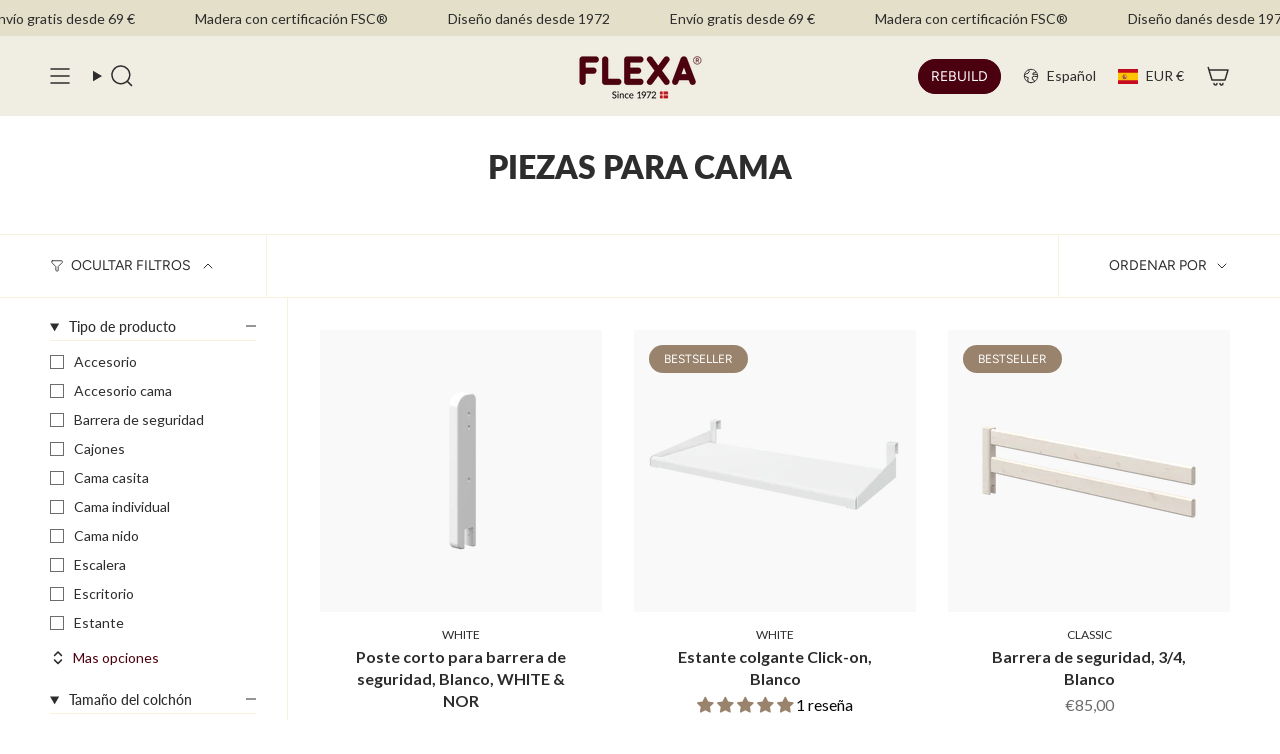

--- FILE ---
content_type: text/html; charset=utf-8
request_url: https://flexaworld.com/es-es/collections/bed-parts
body_size: 74704
content:
<!doctype html>
<html class="no-js no-touch supports-no-cookies" lang="es">
  <head><meta charset="UTF-8">
<meta http-equiv="X-UA-Compatible" content="IE=edge">
<meta name="viewport" content="width=device-width,initial-scale=1"><meta name="theme-color" content="#4b000f">
<link rel="canonical" href="https://flexaworld.com/es-es/collections/bed-parts">

<!-- ======================= Broadcast Theme V6.1.0 ========================= -->


  <link rel="icon" type="image/png" href="//flexaworld.com/cdn/shop/files/favicon_2025.png?crop=center&height=32&v=1747911734&width=32">

<link rel="preconnect" href="https://fonts.shopifycdn.com" crossorigin><!-- Title and description ================================================ -->


<title>
    
    Piezas y accesorios de cama | Camas infantiles FLEXA | Diseño danés
    
    
    
  </title>


  <meta name="description" content="En sólo unos pasos, puede actualizar la cama de su hijo. Compra piezas de cama como barandillas, frentes de casa, escritorios encajables y mucho más.">


<meta property="og:site_name" content="FLEXA">
<meta property="og:url" content="https://flexaworld.com/es-es/collections/bed-parts">
<meta property="og:title" content="Piezas y accesorios de cama | Camas infantiles FLEXA | Diseño danés">
<meta property="og:type" content="product.group">
<meta property="og:description" content="En sólo unos pasos, puede actualizar la cama de su hijo. Compra piezas de cama como barandillas, frentes de casa, escritorios encajables y mucho más."><meta property="og:image" content="http://flexaworld.com/cdn/shop/collections/Hero_BedDrawers_4c476fa9-3743-484d-b73b-185c82ff774e.jpg?v=1736422829">
  <meta property="og:image:secure_url" content="https://flexaworld.com/cdn/shop/collections/Hero_BedDrawers_4c476fa9-3743-484d-b73b-185c82ff774e.jpg?v=1736422829">
  <meta property="og:image:width" content="1800">
  <meta property="og:image:height" content="550"><meta name="twitter:card" content="summary_large_image">
<meta name="twitter:title" content="Piezas y accesorios de cama | Camas infantiles FLEXA | Diseño danés">
<meta name="twitter:description" content="En sólo unos pasos, puede actualizar la cama de su hijo. Compra piezas de cama como barandillas, frentes de casa, escritorios encajables y mucho más.">
<!-- CSS ================================================================== -->
<style data-shopify>
  @font-face {
  font-family: Lato;
  font-weight: 800;
  font-style: normal;
  font-display: swap;
  src: url("//flexaworld.com/cdn/fonts/lato/lato_n8.1117b90add05215dbc8fbc91c5f9d67872eb3fb3.woff2") format("woff2"),
       url("//flexaworld.com/cdn/fonts/lato/lato_n8.6bcabf8485cf657fec14e0a6e1af25cf01733df7.woff") format("woff");
}

  @font-face {
  font-family: Lato;
  font-weight: 400;
  font-style: normal;
  font-display: swap;
  src: url("//flexaworld.com/cdn/fonts/lato/lato_n4.c3b93d431f0091c8be23185e15c9d1fee1e971c5.woff2") format("woff2"),
       url("//flexaworld.com/cdn/fonts/lato/lato_n4.d5c00c781efb195594fd2fd4ad04f7882949e327.woff") format("woff");
}

  @font-face {
  font-family: Lato;
  font-weight: 400;
  font-style: normal;
  font-display: swap;
  src: url("//flexaworld.com/cdn/fonts/lato/lato_n4.c3b93d431f0091c8be23185e15c9d1fee1e971c5.woff2") format("woff2"),
       url("//flexaworld.com/cdn/fonts/lato/lato_n4.d5c00c781efb195594fd2fd4ad04f7882949e327.woff") format("woff");
}

  @font-face {
  font-family: Figtree;
  font-weight: 400;
  font-style: normal;
  font-display: swap;
  src: url("//flexaworld.com/cdn/fonts/figtree/figtree_n4.3c0838aba1701047e60be6a99a1b0a40ce9b8419.woff2") format("woff2"),
       url("//flexaworld.com/cdn/fonts/figtree/figtree_n4.c0575d1db21fc3821f17fd6617d3dee552312137.woff") format("woff");
}

  @font-face {
  font-family: Lato;
  font-weight: 400;
  font-style: normal;
  font-display: swap;
  src: url("//flexaworld.com/cdn/fonts/lato/lato_n4.c3b93d431f0091c8be23185e15c9d1fee1e971c5.woff2") format("woff2"),
       url("//flexaworld.com/cdn/fonts/lato/lato_n4.d5c00c781efb195594fd2fd4ad04f7882949e327.woff") format("woff");
}


  
    @font-face {
  font-family: Lato;
  font-weight: 500;
  font-style: normal;
  font-display: swap;
  src: url("//flexaworld.com/cdn/fonts/lato/lato_n5.b2fec044fbe05725e71d90882e5f3b21dae2efbd.woff2") format("woff2"),
       url("//flexaworld.com/cdn/fonts/lato/lato_n5.f25a9a5c73ff9372e69074488f99e8ac702b5447.woff") format("woff");
}

  

  
    @font-face {
  font-family: Lato;
  font-weight: 400;
  font-style: italic;
  font-display: swap;
  src: url("//flexaworld.com/cdn/fonts/lato/lato_i4.09c847adc47c2fefc3368f2e241a3712168bc4b6.woff2") format("woff2"),
       url("//flexaworld.com/cdn/fonts/lato/lato_i4.3c7d9eb6c1b0a2bf62d892c3ee4582b016d0f30c.woff") format("woff");
}

  

  
    @font-face {
  font-family: Lato;
  font-weight: 500;
  font-style: italic;
  font-display: swap;
  src: url("//flexaworld.com/cdn/fonts/lato/lato_i5.9501f9e8a9e09e142687495e156dec167f6a3ea3.woff2") format("woff2"),
       url("//flexaworld.com/cdn/fonts/lato/lato_i5.eca6cbf1aa9c70cc6dbfed0353a2f57e5065c864.woff") format("woff");
}

  

  
    @font-face {
  font-family: Lato;
  font-weight: 500;
  font-style: normal;
  font-display: swap;
  src: url("//flexaworld.com/cdn/fonts/lato/lato_n5.b2fec044fbe05725e71d90882e5f3b21dae2efbd.woff2") format("woff2"),
       url("//flexaworld.com/cdn/fonts/lato/lato_n5.f25a9a5c73ff9372e69074488f99e8ac702b5447.woff") format("woff");
}

  

  

  
    :root,
    .color-scheme-1 {--COLOR-BG-GRADIENT: #ffffff;
      --COLOR-BG: #ffffff;
      --COLOR-BG-RGB: 255, 255, 255;

      --COLOR-BG-ACCENT: #f6f2dc;
      --COLOR-BG-ACCENT-LIGHTEN: #ffffff;

      /* === Link Color ===*/

      --COLOR-LINK: #4b000f;
      --COLOR-LINK-HOVER: rgba(75, 0, 15, 0.7);
      --COLOR-LINK-OPPOSITE: #ffffff;

      --COLOR-TEXT: #2d2d2d;
      --COLOR-TEXT-HOVER: rgba(45, 45, 45, 0.7);
      --COLOR-TEXT-LIGHT: #6c6c6c;
      --COLOR-TEXT-DARK: #080707;
      --COLOR-TEXT-A5:  rgba(45, 45, 45, 0.05);
      --COLOR-TEXT-A35: rgba(45, 45, 45, 0.35);
      --COLOR-TEXT-A50: rgba(45, 45, 45, 0.5);
      --COLOR-TEXT-A80: rgba(45, 45, 45, 0.8);


      --COLOR-BORDER: rgb(246, 242, 220);
      --COLOR-BORDER-LIGHT: #faf7ea;
      --COLOR-BORDER-DARK: #e1d48b;
      --COLOR-BORDER-HAIRLINE: #f7f7f7;

      --overlay-bg: #000000;

      /* === Bright color ===*/
      --COLOR-ACCENT: #4b000f;
      --COLOR-ACCENT-HOVER: #000000;
      --COLOR-ACCENT-FADE: rgba(75, 0, 15, 0.05);
      --COLOR-ACCENT-LIGHT: #e4002e;

      /* === Default Cart Gradient ===*/

      --FREE-SHIPPING-GRADIENT: linear-gradient(to right, var(--COLOR-ACCENT-LIGHT) 0%, var(--accent) 100%);

      /* === Buttons ===*/
      --BTN-PRIMARY-BG: #4b000f;
      --BTN-PRIMARY-TEXT: #ffffff;
      --BTN-PRIMARY-BORDER: #ffffff;

      
      
        --BTN-PRIMARY-BG-BRIGHTER: #7e0019;
      

      --BTN-SECONDARY-BG: #4b000f;
      --BTN-SECONDARY-TEXT: #ffffff;
      --BTN-SECONDARY-BORDER: #4b000f;

      
      
        --BTN-SECONDARY-BG-BRIGHTER: #7e0019;
      

      
--COLOR-BG-BRIGHTER: #f2f2f2;

      --COLOR-BG-ALPHA-25: rgba(255, 255, 255, 0.25);
      --COLOR-BG-TRANSPARENT: rgba(255, 255, 255, 0);--COLOR-FOOTER-BG-HAIRLINE: #f7f7f7;

      /* Dynamic color variables */
      --accent: var(--COLOR-ACCENT);
      --accent-fade: var(--COLOR-ACCENT-FADE);
      --accent-hover: var(--COLOR-ACCENT-HOVER);
      --border: var(--COLOR-BORDER);
      --border-dark: var(--COLOR-BORDER-DARK);
      --border-light: var(--COLOR-BORDER-LIGHT);
      --border-hairline: var(--COLOR-BORDER-HAIRLINE);
      --bg: var(--COLOR-BG-GRADIENT, var(--COLOR-BG));
      --bg-accent: var(--COLOR-BG-ACCENT);
      --bg-accent-lighten: var(--COLOR-BG-ACCENT-LIGHTEN);
      --icons: var(--COLOR-TEXT);
      --link: var(--COLOR-LINK);
      --link-hover: var(--COLOR-LINK-HOVER);
      --link-opposite: var(--COLOR-LINK-OPPOSITE);
      --text: var(--COLOR-TEXT);
      --text-dark: var(--COLOR-TEXT-DARK);
      --text-light: var(--COLOR-TEXT-LIGHT);
      --text-hover: var(--COLOR-TEXT-HOVER);
      --text-a5: var(--COLOR-TEXT-A5);
      --text-a35: var(--COLOR-TEXT-A35);
      --text-a50: var(--COLOR-TEXT-A50);
      --text-a80: var(--COLOR-TEXT-A80);
    }
  
    
    .color-scheme-2 {--COLOR-BG-GRADIENT: #ffffff;
      --COLOR-BG: #ffffff;
      --COLOR-BG-RGB: 255, 255, 255;

      --COLOR-BG-ACCENT: #f4f2e2;
      --COLOR-BG-ACCENT-LIGHTEN: #ffffff;

      /* === Link Color ===*/

      --COLOR-LINK: #ffffff;
      --COLOR-LINK-HOVER: rgba(255, 255, 255, 0.7);
      --COLOR-LINK-OPPOSITE: #000000;

      --COLOR-TEXT: #2d2d2d;
      --COLOR-TEXT-HOVER: rgba(45, 45, 45, 0.7);
      --COLOR-TEXT-LIGHT: #6c6c6c;
      --COLOR-TEXT-DARK: #080707;
      --COLOR-TEXT-A5:  rgba(45, 45, 45, 0.05);
      --COLOR-TEXT-A35: rgba(45, 45, 45, 0.35);
      --COLOR-TEXT-A50: rgba(45, 45, 45, 0.5);
      --COLOR-TEXT-A80: rgba(45, 45, 45, 0.8);


      --COLOR-BORDER: rgb(243, 243, 243);
      --COLOR-BORDER-LIGHT: #f8f8f8;
      --COLOR-BORDER-DARK: #c0c0c0;
      --COLOR-BORDER-HAIRLINE: #f7f7f7;

      --overlay-bg: #2d2d2d;

      /* === Bright color ===*/
      --COLOR-ACCENT: #ffffff;
      --COLOR-ACCENT-HOVER: #d9d9d9;
      --COLOR-ACCENT-FADE: rgba(255, 255, 255, 0.05);
      --COLOR-ACCENT-LIGHT: #ffffff;

      /* === Default Cart Gradient ===*/

      --FREE-SHIPPING-GRADIENT: linear-gradient(to right, var(--COLOR-ACCENT-LIGHT) 0%, var(--accent) 100%);

      /* === Buttons ===*/
      --BTN-PRIMARY-BG: #99836c;
      --BTN-PRIMARY-TEXT: #ffffff;
      --BTN-PRIMARY-BORDER: #ffffff;

      
      
        --BTN-PRIMARY-BG-BRIGHTER: #8b7660;
      

      --BTN-SECONDARY-BG: #99836c;
      --BTN-SECONDARY-TEXT: #2d2d2d;
      --BTN-SECONDARY-BORDER: #99836c;

      
      
        --BTN-SECONDARY-BG-BRIGHTER: #8b7660;
      

      
--COLOR-BG-BRIGHTER: #f2f2f2;

      --COLOR-BG-ALPHA-25: rgba(255, 255, 255, 0.25);
      --COLOR-BG-TRANSPARENT: rgba(255, 255, 255, 0);--COLOR-FOOTER-BG-HAIRLINE: #f7f7f7;

      /* Dynamic color variables */
      --accent: var(--COLOR-ACCENT);
      --accent-fade: var(--COLOR-ACCENT-FADE);
      --accent-hover: var(--COLOR-ACCENT-HOVER);
      --border: var(--COLOR-BORDER);
      --border-dark: var(--COLOR-BORDER-DARK);
      --border-light: var(--COLOR-BORDER-LIGHT);
      --border-hairline: var(--COLOR-BORDER-HAIRLINE);
      --bg: var(--COLOR-BG-GRADIENT, var(--COLOR-BG));
      --bg-accent: var(--COLOR-BG-ACCENT);
      --bg-accent-lighten: var(--COLOR-BG-ACCENT-LIGHTEN);
      --icons: var(--COLOR-TEXT);
      --link: var(--COLOR-LINK);
      --link-hover: var(--COLOR-LINK-HOVER);
      --link-opposite: var(--COLOR-LINK-OPPOSITE);
      --text: var(--COLOR-TEXT);
      --text-dark: var(--COLOR-TEXT-DARK);
      --text-light: var(--COLOR-TEXT-LIGHT);
      --text-hover: var(--COLOR-TEXT-HOVER);
      --text-a5: var(--COLOR-TEXT-A5);
      --text-a35: var(--COLOR-TEXT-A35);
      --text-a50: var(--COLOR-TEXT-A50);
      --text-a80: var(--COLOR-TEXT-A80);
    }
  
    
    .color-scheme-3 {--COLOR-BG-GRADIENT: #ffffff;
      --COLOR-BG: #ffffff;
      --COLOR-BG-RGB: 255, 255, 255;

      --COLOR-BG-ACCENT: #faf3e8;
      --COLOR-BG-ACCENT-LIGHTEN: #ffffff;

      /* === Link Color ===*/

      --COLOR-LINK: #ffffff;
      --COLOR-LINK-HOVER: rgba(255, 255, 255, 0.7);
      --COLOR-LINK-OPPOSITE: #000000;

      --COLOR-TEXT: #ffffff;
      --COLOR-TEXT-HOVER: rgba(255, 255, 255, 0.7);
      --COLOR-TEXT-LIGHT: #ffffff;
      --COLOR-TEXT-DARK: #d9d9d9;
      --COLOR-TEXT-A5:  rgba(255, 255, 255, 0.05);
      --COLOR-TEXT-A35: rgba(255, 255, 255, 0.35);
      --COLOR-TEXT-A50: rgba(255, 255, 255, 0.5);
      --COLOR-TEXT-A80: rgba(255, 255, 255, 0.8);


      --COLOR-BORDER: rgb(75, 0, 15);
      --COLOR-BORDER-LIGHT: #93666f;
      --COLOR-BORDER-DARK: #000000;
      --COLOR-BORDER-HAIRLINE: #f7f7f7;

      --overlay-bg: #000000;

      /* === Bright color ===*/
      --COLOR-ACCENT: #4b000f;
      --COLOR-ACCENT-HOVER: #000000;
      --COLOR-ACCENT-FADE: rgba(75, 0, 15, 0.05);
      --COLOR-ACCENT-LIGHT: #e4002e;

      /* === Default Cart Gradient ===*/

      --FREE-SHIPPING-GRADIENT: linear-gradient(to right, var(--COLOR-ACCENT-LIGHT) 0%, var(--accent) 100%);

      /* === Buttons ===*/
      --BTN-PRIMARY-BG: #ffffff;
      --BTN-PRIMARY-TEXT: #2d2d2d;
      --BTN-PRIMARY-BORDER: #2d2d2d;

      
      
        --BTN-PRIMARY-BG-BRIGHTER: #f2f2f2;
      

      --BTN-SECONDARY-BG: #ffffff;
      --BTN-SECONDARY-TEXT: #2d2d2d;
      --BTN-SECONDARY-BORDER: #2d2d2d;

      
      
        --BTN-SECONDARY-BG-BRIGHTER: #f2f2f2;
      

      
--COLOR-BG-BRIGHTER: #f2f2f2;

      --COLOR-BG-ALPHA-25: rgba(255, 255, 255, 0.25);
      --COLOR-BG-TRANSPARENT: rgba(255, 255, 255, 0);--COLOR-FOOTER-BG-HAIRLINE: #f7f7f7;

      /* Dynamic color variables */
      --accent: var(--COLOR-ACCENT);
      --accent-fade: var(--COLOR-ACCENT-FADE);
      --accent-hover: var(--COLOR-ACCENT-HOVER);
      --border: var(--COLOR-BORDER);
      --border-dark: var(--COLOR-BORDER-DARK);
      --border-light: var(--COLOR-BORDER-LIGHT);
      --border-hairline: var(--COLOR-BORDER-HAIRLINE);
      --bg: var(--COLOR-BG-GRADIENT, var(--COLOR-BG));
      --bg-accent: var(--COLOR-BG-ACCENT);
      --bg-accent-lighten: var(--COLOR-BG-ACCENT-LIGHTEN);
      --icons: var(--COLOR-TEXT);
      --link: var(--COLOR-LINK);
      --link-hover: var(--COLOR-LINK-HOVER);
      --link-opposite: var(--COLOR-LINK-OPPOSITE);
      --text: var(--COLOR-TEXT);
      --text-dark: var(--COLOR-TEXT-DARK);
      --text-light: var(--COLOR-TEXT-LIGHT);
      --text-hover: var(--COLOR-TEXT-HOVER);
      --text-a5: var(--COLOR-TEXT-A5);
      --text-a35: var(--COLOR-TEXT-A35);
      --text-a50: var(--COLOR-TEXT-A50);
      --text-a80: var(--COLOR-TEXT-A80);
    }
  
    
    .color-scheme-4 {--COLOR-BG-GRADIENT: #f0ede2;
      --COLOR-BG: #f0ede2;
      --COLOR-BG-RGB: 240, 237, 226;

      --COLOR-BG-ACCENT: #f0ede2;
      --COLOR-BG-ACCENT-LIGHTEN: #ffffff;

      /* === Link Color ===*/

      --COLOR-LINK: #2d2d2d;
      --COLOR-LINK-HOVER: rgba(45, 45, 45, 0.7);
      --COLOR-LINK-OPPOSITE: #ffffff;

      --COLOR-TEXT: #2d2d2d;
      --COLOR-TEXT-HOVER: rgba(45, 45, 45, 0.7);
      --COLOR-TEXT-LIGHT: #686763;
      --COLOR-TEXT-DARK: #080707;
      --COLOR-TEXT-A5:  rgba(45, 45, 45, 0.05);
      --COLOR-TEXT-A35: rgba(45, 45, 45, 0.35);
      --COLOR-TEXT-A50: rgba(45, 45, 45, 0.5);
      --COLOR-TEXT-A80: rgba(45, 45, 45, 0.8);


      --COLOR-BORDER: rgb(240, 237, 226);
      --COLOR-BORDER-LIGHT: #f0ede2;
      --COLOR-BORDER-DARK: #cdc39f;
      --COLOR-BORDER-HAIRLINE: #ebe7d8;

      --overlay-bg: #000000;

      /* === Bright color ===*/
      --COLOR-ACCENT: #f6f2dc;
      --COLOR-ACCENT-HOVER: #ece19a;
      --COLOR-ACCENT-FADE: rgba(246, 242, 220, 0.05);
      --COLOR-ACCENT-LIGHT: #ffffff;

      /* === Default Cart Gradient ===*/

      --FREE-SHIPPING-GRADIENT: linear-gradient(to right, var(--COLOR-ACCENT-LIGHT) 0%, var(--accent) 100%);

      /* === Buttons ===*/
      --BTN-PRIMARY-BG: #99836c;
      --BTN-PRIMARY-TEXT: #ffffff;
      --BTN-PRIMARY-BORDER: #ffffff;

      
      
        --BTN-PRIMARY-BG-BRIGHTER: #8b7660;
      

      --BTN-SECONDARY-BG: #2d2d2d;
      --BTN-SECONDARY-TEXT: #2d2d2d;
      --BTN-SECONDARY-BORDER: #2d2d2d;

      
      
        --BTN-SECONDARY-BG-BRIGHTER: #474747;
      

      
--COLOR-BG-BRIGHTER: #e7e3d1;

      --COLOR-BG-ALPHA-25: rgba(240, 237, 226, 0.25);
      --COLOR-BG-TRANSPARENT: rgba(240, 237, 226, 0);--COLOR-FOOTER-BG-HAIRLINE: #ebe7d8;

      /* Dynamic color variables */
      --accent: var(--COLOR-ACCENT);
      --accent-fade: var(--COLOR-ACCENT-FADE);
      --accent-hover: var(--COLOR-ACCENT-HOVER);
      --border: var(--COLOR-BORDER);
      --border-dark: var(--COLOR-BORDER-DARK);
      --border-light: var(--COLOR-BORDER-LIGHT);
      --border-hairline: var(--COLOR-BORDER-HAIRLINE);
      --bg: var(--COLOR-BG-GRADIENT, var(--COLOR-BG));
      --bg-accent: var(--COLOR-BG-ACCENT);
      --bg-accent-lighten: var(--COLOR-BG-ACCENT-LIGHTEN);
      --icons: var(--COLOR-TEXT);
      --link: var(--COLOR-LINK);
      --link-hover: var(--COLOR-LINK-HOVER);
      --link-opposite: var(--COLOR-LINK-OPPOSITE);
      --text: var(--COLOR-TEXT);
      --text-dark: var(--COLOR-TEXT-DARK);
      --text-light: var(--COLOR-TEXT-LIGHT);
      --text-hover: var(--COLOR-TEXT-HOVER);
      --text-a5: var(--COLOR-TEXT-A5);
      --text-a35: var(--COLOR-TEXT-A35);
      --text-a50: var(--COLOR-TEXT-A50);
      --text-a80: var(--COLOR-TEXT-A80);
    }
  
    
    .color-scheme-5 {--COLOR-BG-GRADIENT: #99836c;
      --COLOR-BG: #99836c;
      --COLOR-BG-RGB: 153, 131, 108;

      --COLOR-BG-ACCENT: #99836c;
      --COLOR-BG-ACCENT-LIGHTEN: #b8a999;

      /* === Link Color ===*/

      --COLOR-LINK: #ffffff;
      --COLOR-LINK-HOVER: rgba(255, 255, 255, 0.7);
      --COLOR-LINK-OPPOSITE: #000000;

      --COLOR-TEXT: #ffffff;
      --COLOR-TEXT-HOVER: rgba(255, 255, 255, 0.7);
      --COLOR-TEXT-LIGHT: #e0dad3;
      --COLOR-TEXT-DARK: #d9d9d9;
      --COLOR-TEXT-A5:  rgba(255, 255, 255, 0.05);
      --COLOR-TEXT-A35: rgba(255, 255, 255, 0.35);
      --COLOR-TEXT-A50: rgba(255, 255, 255, 0.5);
      --COLOR-TEXT-A80: rgba(255, 255, 255, 0.8);


      --COLOR-BORDER: rgb(255, 255, 255);
      --COLOR-BORDER-LIGHT: #d6cdc4;
      --COLOR-BORDER-DARK: #cccccc;
      --COLOR-BORDER-HAIRLINE: #917b65;

      --overlay-bg: #2d2d2d;

      /* === Bright color ===*/
      --COLOR-ACCENT: #2d2d2d;
      --COLOR-ACCENT-HOVER: #080707;
      --COLOR-ACCENT-FADE: rgba(45, 45, 45, 0.05);
      --COLOR-ACCENT-LIGHT: #926161;

      /* === Default Cart Gradient ===*/

      --FREE-SHIPPING-GRADIENT: linear-gradient(to right, var(--COLOR-ACCENT-LIGHT) 0%, var(--accent) 100%);

      /* === Buttons ===*/
      --BTN-PRIMARY-BG: #2d2d2d;
      --BTN-PRIMARY-TEXT: #ffffff;
      --BTN-PRIMARY-BORDER: #2d2d2d;

      
      
        --BTN-PRIMARY-BG-BRIGHTER: #474747;
      

      --BTN-SECONDARY-BG: #2d2d2d;
      --BTN-SECONDARY-TEXT: #ffffff;
      --BTN-SECONDARY-BORDER: #2d2d2d;

      
      
        --BTN-SECONDARY-BG-BRIGHTER: #474747;
      

      
--COLOR-BG-BRIGHTER: #8b7660;

      --COLOR-BG-ALPHA-25: rgba(153, 131, 108, 0.25);
      --COLOR-BG-TRANSPARENT: rgba(153, 131, 108, 0);--COLOR-FOOTER-BG-HAIRLINE: #917b65;

      /* Dynamic color variables */
      --accent: var(--COLOR-ACCENT);
      --accent-fade: var(--COLOR-ACCENT-FADE);
      --accent-hover: var(--COLOR-ACCENT-HOVER);
      --border: var(--COLOR-BORDER);
      --border-dark: var(--COLOR-BORDER-DARK);
      --border-light: var(--COLOR-BORDER-LIGHT);
      --border-hairline: var(--COLOR-BORDER-HAIRLINE);
      --bg: var(--COLOR-BG-GRADIENT, var(--COLOR-BG));
      --bg-accent: var(--COLOR-BG-ACCENT);
      --bg-accent-lighten: var(--COLOR-BG-ACCENT-LIGHTEN);
      --icons: var(--COLOR-TEXT);
      --link: var(--COLOR-LINK);
      --link-hover: var(--COLOR-LINK-HOVER);
      --link-opposite: var(--COLOR-LINK-OPPOSITE);
      --text: var(--COLOR-TEXT);
      --text-dark: var(--COLOR-TEXT-DARK);
      --text-light: var(--COLOR-TEXT-LIGHT);
      --text-hover: var(--COLOR-TEXT-HOVER);
      --text-a5: var(--COLOR-TEXT-A5);
      --text-a35: var(--COLOR-TEXT-A35);
      --text-a50: var(--COLOR-TEXT-A50);
      --text-a80: var(--COLOR-TEXT-A80);
    }
  
    
    .color-scheme-6 {--COLOR-BG-GRADIENT: #ab8660;
      --COLOR-BG: #ab8660;
      --COLOR-BG-RGB: 171, 134, 96;

      --COLOR-BG-ACCENT: #faf3e8;
      --COLOR-BG-ACCENT-LIGHTEN: #ffffff;

      /* === Link Color ===*/

      --COLOR-LINK: #282c2e;
      --COLOR-LINK-HOVER: rgba(40, 44, 46, 0.7);
      --COLOR-LINK-OPPOSITE: #ffffff;

      --COLOR-TEXT: #2d2d2d;
      --COLOR-TEXT-HOVER: rgba(45, 45, 45, 0.7);
      --COLOR-TEXT-LIGHT: #53483c;
      --COLOR-TEXT-DARK: #080707;
      --COLOR-TEXT-A5:  rgba(45, 45, 45, 0.05);
      --COLOR-TEXT-A35: rgba(45, 45, 45, 0.35);
      --COLOR-TEXT-A50: rgba(45, 45, 45, 0.5);
      --COLOR-TEXT-A80: rgba(45, 45, 45, 0.8);


      --COLOR-BORDER: rgb(243, 243, 243);
      --COLOR-BORDER-LIGHT: #d6c7b8;
      --COLOR-BORDER-DARK: #c0c0c0;
      --COLOR-BORDER-HAIRLINE: #a57e57;

      --overlay-bg: #000000;

      /* === Bright color ===*/
      --COLOR-ACCENT: #ab8c52;
      --COLOR-ACCENT-HOVER: #806430;
      --COLOR-ACCENT-FADE: rgba(171, 140, 82, 0.05);
      --COLOR-ACCENT-LIGHT: #e8d4ae;

      /* === Default Cart Gradient ===*/

      --FREE-SHIPPING-GRADIENT: linear-gradient(to right, var(--COLOR-ACCENT-LIGHT) 0%, var(--accent) 100%);

      /* === Buttons ===*/
      --BTN-PRIMARY-BG: #dc954d;
      --BTN-PRIMARY-TEXT: #2d2d2d;
      --BTN-PRIMARY-BORDER: #dc954d;

      
      
        --BTN-PRIMARY-BG-BRIGHTER: #d88838;
      

      --BTN-SECONDARY-BG: #d1def9;
      --BTN-SECONDARY-TEXT: #2d2d2d;
      --BTN-SECONDARY-BORDER: #d1def9;

      
      
        --BTN-SECONDARY-BG-BRIGHTER: #bacef6;
      

      
--COLOR-BG-BRIGHTER: #9e7953;

      --COLOR-BG-ALPHA-25: rgba(171, 134, 96, 0.25);
      --COLOR-BG-TRANSPARENT: rgba(171, 134, 96, 0);--COLOR-FOOTER-BG-HAIRLINE: #a57e57;

      /* Dynamic color variables */
      --accent: var(--COLOR-ACCENT);
      --accent-fade: var(--COLOR-ACCENT-FADE);
      --accent-hover: var(--COLOR-ACCENT-HOVER);
      --border: var(--COLOR-BORDER);
      --border-dark: var(--COLOR-BORDER-DARK);
      --border-light: var(--COLOR-BORDER-LIGHT);
      --border-hairline: var(--COLOR-BORDER-HAIRLINE);
      --bg: var(--COLOR-BG-GRADIENT, var(--COLOR-BG));
      --bg-accent: var(--COLOR-BG-ACCENT);
      --bg-accent-lighten: var(--COLOR-BG-ACCENT-LIGHTEN);
      --icons: var(--COLOR-TEXT);
      --link: var(--COLOR-LINK);
      --link-hover: var(--COLOR-LINK-HOVER);
      --link-opposite: var(--COLOR-LINK-OPPOSITE);
      --text: var(--COLOR-TEXT);
      --text-dark: var(--COLOR-TEXT-DARK);
      --text-light: var(--COLOR-TEXT-LIGHT);
      --text-hover: var(--COLOR-TEXT-HOVER);
      --text-a5: var(--COLOR-TEXT-A5);
      --text-a35: var(--COLOR-TEXT-A35);
      --text-a50: var(--COLOR-TEXT-A50);
      --text-a80: var(--COLOR-TEXT-A80);
    }
  
    
    .color-scheme-7 {--COLOR-BG-GRADIENT: #e3dfc9;
      --COLOR-BG: #e3dfc9;
      --COLOR-BG-RGB: 227, 223, 201;

      --COLOR-BG-ACCENT: #e3dfc9;
      --COLOR-BG-ACCENT-LIGHTEN: #fdfdfb;

      /* === Link Color ===*/

      --COLOR-LINK: #000000;
      --COLOR-LINK-HOVER: rgba(0, 0, 0, 0.7);
      --COLOR-LINK-OPPOSITE: #ffffff;

      --COLOR-TEXT: #2d2d2d;
      --COLOR-TEXT-HOVER: rgba(45, 45, 45, 0.7);
      --COLOR-TEXT-LIGHT: #64625c;
      --COLOR-TEXT-DARK: #080707;
      --COLOR-TEXT-A5:  rgba(45, 45, 45, 0.05);
      --COLOR-TEXT-A35: rgba(45, 45, 45, 0.35);
      --COLOR-TEXT-A50: rgba(45, 45, 45, 0.5);
      --COLOR-TEXT-A80: rgba(45, 45, 45, 0.8);


      --COLOR-BORDER: rgb(220, 149, 77);
      --COLOR-BORDER-LIGHT: #dfb37f;
      --COLOR-BORDER-DARK: #a36220;
      --COLOR-BORDER-HAIRLINE: #ded9bf;

      --overlay-bg: #000000;

      /* === Bright color ===*/
      --COLOR-ACCENT: #f7ddba;
      --COLOR-ACCENT-HOVER: #f7bd6d;
      --COLOR-ACCENT-FADE: rgba(247, 221, 186, 0.05);
      --COLOR-ACCENT-LIGHT: #ffffff;

      /* === Default Cart Gradient ===*/

      --FREE-SHIPPING-GRADIENT: linear-gradient(to right, var(--COLOR-ACCENT-LIGHT) 0%, var(--accent) 100%);

      /* === Buttons ===*/
      --BTN-PRIMARY-BG: #de8d9b;
      --BTN-PRIMARY-TEXT: #2d2d2d;
      --BTN-PRIMARY-BORDER: #de8d9b;

      
      
        --BTN-PRIMARY-BG-BRIGHTER: #d8798a;
      

      --BTN-SECONDARY-BG: #dc954d;
      --BTN-SECONDARY-TEXT: #2d2d2d;
      --BTN-SECONDARY-BORDER: #dc954d;

      
      
        --BTN-SECONDARY-BG-BRIGHTER: #d88838;
      

      
--COLOR-BG-BRIGHTER: #dad5b8;

      --COLOR-BG-ALPHA-25: rgba(227, 223, 201, 0.25);
      --COLOR-BG-TRANSPARENT: rgba(227, 223, 201, 0);--COLOR-FOOTER-BG-HAIRLINE: #ded9bf;

      /* Dynamic color variables */
      --accent: var(--COLOR-ACCENT);
      --accent-fade: var(--COLOR-ACCENT-FADE);
      --accent-hover: var(--COLOR-ACCENT-HOVER);
      --border: var(--COLOR-BORDER);
      --border-dark: var(--COLOR-BORDER-DARK);
      --border-light: var(--COLOR-BORDER-LIGHT);
      --border-hairline: var(--COLOR-BORDER-HAIRLINE);
      --bg: var(--COLOR-BG-GRADIENT, var(--COLOR-BG));
      --bg-accent: var(--COLOR-BG-ACCENT);
      --bg-accent-lighten: var(--COLOR-BG-ACCENT-LIGHTEN);
      --icons: var(--COLOR-TEXT);
      --link: var(--COLOR-LINK);
      --link-hover: var(--COLOR-LINK-HOVER);
      --link-opposite: var(--COLOR-LINK-OPPOSITE);
      --text: var(--COLOR-TEXT);
      --text-dark: var(--COLOR-TEXT-DARK);
      --text-light: var(--COLOR-TEXT-LIGHT);
      --text-hover: var(--COLOR-TEXT-HOVER);
      --text-a5: var(--COLOR-TEXT-A5);
      --text-a35: var(--COLOR-TEXT-A35);
      --text-a50: var(--COLOR-TEXT-A50);
      --text-a80: var(--COLOR-TEXT-A80);
    }
  
    
    .color-scheme-8 {--COLOR-BG-GRADIENT: #f7ddba;
      --COLOR-BG: #f7ddba;
      --COLOR-BG-RGB: 247, 221, 186;

      --COLOR-BG-ACCENT: #dc954d;
      --COLOR-BG-ACCENT-LIGHTEN: #e9bb8d;

      /* === Link Color ===*/

      --COLOR-LINK: #000000;
      --COLOR-LINK-HOVER: rgba(0, 0, 0, 0.7);
      --COLOR-LINK-OPPOSITE: #ffffff;

      --COLOR-TEXT: #2d2d2d;
      --COLOR-TEXT-HOVER: rgba(45, 45, 45, 0.7);
      --COLOR-TEXT-LIGHT: #6a6257;
      --COLOR-TEXT-DARK: #080707;
      --COLOR-TEXT-A5:  rgba(45, 45, 45, 0.05);
      --COLOR-TEXT-A35: rgba(45, 45, 45, 0.35);
      --COLOR-TEXT-A50: rgba(45, 45, 45, 0.5);
      --COLOR-TEXT-A80: rgba(45, 45, 45, 0.8);


      --COLOR-BORDER: rgb(171, 134, 96);
      --COLOR-BORDER-LIGHT: #c9a984;
      --COLOR-BORDER-DARK: #6c5339;
      --COLOR-BORDER-HAIRLINE: #f5d6ac;

      --overlay-bg: #000000;

      /* === Bright color ===*/
      --COLOR-ACCENT: #eed9c2;
      --COLOR-ACCENT-HOVER: #e5b47e;
      --COLOR-ACCENT-FADE: rgba(238, 217, 194, 0.05);
      --COLOR-ACCENT-LIGHT: #ffffff;

      /* === Default Cart Gradient ===*/

      --FREE-SHIPPING-GRADIENT: linear-gradient(to right, var(--COLOR-ACCENT-LIGHT) 0%, var(--accent) 100%);

      /* === Buttons ===*/
      --BTN-PRIMARY-BG: #637260;
      --BTN-PRIMARY-TEXT: #ffffff;
      --BTN-PRIMARY-BORDER: #be979f;

      
      
        --BTN-PRIMARY-BG-BRIGHTER: #576454;
      

      --BTN-SECONDARY-BG: #4b2e11;
      --BTN-SECONDARY-TEXT: #ffffff;
      --BTN-SECONDARY-BORDER: #4b2e11;

      
      
        --BTN-SECONDARY-BG-BRIGHTER: #75481a;
      

      
--COLOR-BG-BRIGHTER: #f4d2a3;

      --COLOR-BG-ALPHA-25: rgba(247, 221, 186, 0.25);
      --COLOR-BG-TRANSPARENT: rgba(247, 221, 186, 0);--COLOR-FOOTER-BG-HAIRLINE: #f5d6ac;

      /* Dynamic color variables */
      --accent: var(--COLOR-ACCENT);
      --accent-fade: var(--COLOR-ACCENT-FADE);
      --accent-hover: var(--COLOR-ACCENT-HOVER);
      --border: var(--COLOR-BORDER);
      --border-dark: var(--COLOR-BORDER-DARK);
      --border-light: var(--COLOR-BORDER-LIGHT);
      --border-hairline: var(--COLOR-BORDER-HAIRLINE);
      --bg: var(--COLOR-BG-GRADIENT, var(--COLOR-BG));
      --bg-accent: var(--COLOR-BG-ACCENT);
      --bg-accent-lighten: var(--COLOR-BG-ACCENT-LIGHTEN);
      --icons: var(--COLOR-TEXT);
      --link: var(--COLOR-LINK);
      --link-hover: var(--COLOR-LINK-HOVER);
      --link-opposite: var(--COLOR-LINK-OPPOSITE);
      --text: var(--COLOR-TEXT);
      --text-dark: var(--COLOR-TEXT-DARK);
      --text-light: var(--COLOR-TEXT-LIGHT);
      --text-hover: var(--COLOR-TEXT-HOVER);
      --text-a5: var(--COLOR-TEXT-A5);
      --text-a35: var(--COLOR-TEXT-A35);
      --text-a50: var(--COLOR-TEXT-A50);
      --text-a80: var(--COLOR-TEXT-A80);
    }
  
    
    .color-scheme-9 {--COLOR-BG-GRADIENT: #000000;
      --COLOR-BG: #000000;
      --COLOR-BG-RGB: 0, 0, 0;

      --COLOR-BG-ACCENT: #212121;
      --COLOR-BG-ACCENT-LIGHTEN: #474747;

      /* === Link Color ===*/

      --COLOR-LINK: #ffffff;
      --COLOR-LINK-HOVER: rgba(255, 255, 255, 0.7);
      --COLOR-LINK-OPPOSITE: #000000;

      --COLOR-TEXT: #ffffff;
      --COLOR-TEXT-HOVER: rgba(255, 255, 255, 0.7);
      --COLOR-TEXT-LIGHT: #b3b3b3;
      --COLOR-TEXT-DARK: #d9d9d9;
      --COLOR-TEXT-A5:  rgba(255, 255, 255, 0.05);
      --COLOR-TEXT-A35: rgba(255, 255, 255, 0.35);
      --COLOR-TEXT-A50: rgba(255, 255, 255, 0.5);
      --COLOR-TEXT-A80: rgba(255, 255, 255, 0.8);


      --COLOR-BORDER: rgb(255, 255, 255);
      --COLOR-BORDER-LIGHT: #999999;
      --COLOR-BORDER-DARK: #cccccc;
      --COLOR-BORDER-HAIRLINE: #000000;

      --overlay-bg: #000000;

      /* === Bright color ===*/
      --COLOR-ACCENT: #dc954d;
      --COLOR-ACCENT-HOVER: #c46f19;
      --COLOR-ACCENT-FADE: rgba(220, 149, 77, 0.05);
      --COLOR-ACCENT-LIGHT: #fbe1c7;

      /* === Default Cart Gradient ===*/

      --FREE-SHIPPING-GRADIENT: linear-gradient(to right, var(--COLOR-ACCENT-LIGHT) 0%, var(--accent) 100%);

      /* === Buttons ===*/
      --BTN-PRIMARY-BG: #dc954d;
      --BTN-PRIMARY-TEXT: #2d2d2d;
      --BTN-PRIMARY-BORDER: #dc954d;

      
      
        --BTN-PRIMARY-BG-BRIGHTER: #d88838;
      

      --BTN-SECONDARY-BG: #12543f;
      --BTN-SECONDARY-TEXT: #ffffff;
      --BTN-SECONDARY-BORDER: #12543f;

      
      
        --BTN-SECONDARY-BG-BRIGHTER: #1b7e5f;
      

      
--COLOR-BG-BRIGHTER: #1a1a1a;

      --COLOR-BG-ALPHA-25: rgba(0, 0, 0, 0.25);
      --COLOR-BG-TRANSPARENT: rgba(0, 0, 0, 0);--COLOR-FOOTER-BG-HAIRLINE: #080808;

      /* Dynamic color variables */
      --accent: var(--COLOR-ACCENT);
      --accent-fade: var(--COLOR-ACCENT-FADE);
      --accent-hover: var(--COLOR-ACCENT-HOVER);
      --border: var(--COLOR-BORDER);
      --border-dark: var(--COLOR-BORDER-DARK);
      --border-light: var(--COLOR-BORDER-LIGHT);
      --border-hairline: var(--COLOR-BORDER-HAIRLINE);
      --bg: var(--COLOR-BG-GRADIENT, var(--COLOR-BG));
      --bg-accent: var(--COLOR-BG-ACCENT);
      --bg-accent-lighten: var(--COLOR-BG-ACCENT-LIGHTEN);
      --icons: var(--COLOR-TEXT);
      --link: var(--COLOR-LINK);
      --link-hover: var(--COLOR-LINK-HOVER);
      --link-opposite: var(--COLOR-LINK-OPPOSITE);
      --text: var(--COLOR-TEXT);
      --text-dark: var(--COLOR-TEXT-DARK);
      --text-light: var(--COLOR-TEXT-LIGHT);
      --text-hover: var(--COLOR-TEXT-HOVER);
      --text-a5: var(--COLOR-TEXT-A5);
      --text-a35: var(--COLOR-TEXT-A35);
      --text-a50: var(--COLOR-TEXT-A50);
      --text-a80: var(--COLOR-TEXT-A80);
    }
  
    
    .color-scheme-10 {--COLOR-BG-GRADIENT: #000000;
      --COLOR-BG: #000000;
      --COLOR-BG-RGB: 0, 0, 0;

      --COLOR-BG-ACCENT: #212121;
      --COLOR-BG-ACCENT-LIGHTEN: #474747;

      /* === Link Color ===*/

      --COLOR-LINK: #ffffff;
      --COLOR-LINK-HOVER: rgba(255, 255, 255, 0.7);
      --COLOR-LINK-OPPOSITE: #000000;

      --COLOR-TEXT: #ffffff;
      --COLOR-TEXT-HOVER: rgba(255, 255, 255, 0.7);
      --COLOR-TEXT-LIGHT: #b3b3b3;
      --COLOR-TEXT-DARK: #d9d9d9;
      --COLOR-TEXT-A5:  rgba(255, 255, 255, 0.05);
      --COLOR-TEXT-A35: rgba(255, 255, 255, 0.35);
      --COLOR-TEXT-A50: rgba(255, 255, 255, 0.5);
      --COLOR-TEXT-A80: rgba(255, 255, 255, 0.8);


      --COLOR-BORDER: rgb(255, 255, 255);
      --COLOR-BORDER-LIGHT: #999999;
      --COLOR-BORDER-DARK: #cccccc;
      --COLOR-BORDER-HAIRLINE: #000000;

      --overlay-bg: #000000;

      /* === Bright color ===*/
      --COLOR-ACCENT: #dc954d;
      --COLOR-ACCENT-HOVER: #c46f19;
      --COLOR-ACCENT-FADE: rgba(220, 149, 77, 0.05);
      --COLOR-ACCENT-LIGHT: #fbe1c7;

      /* === Default Cart Gradient ===*/

      --FREE-SHIPPING-GRADIENT: linear-gradient(to right, var(--COLOR-ACCENT-LIGHT) 0%, var(--accent) 100%);

      /* === Buttons ===*/
      --BTN-PRIMARY-BG: #dc954d;
      --BTN-PRIMARY-TEXT: #2d2d2d;
      --BTN-PRIMARY-BORDER: #dc954d;

      
      
        --BTN-PRIMARY-BG-BRIGHTER: #d88838;
      

      --BTN-SECONDARY-BG: #12543f;
      --BTN-SECONDARY-TEXT: #ffffff;
      --BTN-SECONDARY-BORDER: #12543f;

      
      
        --BTN-SECONDARY-BG-BRIGHTER: #1b7e5f;
      

      
--COLOR-BG-BRIGHTER: #1a1a1a;

      --COLOR-BG-ALPHA-25: rgba(0, 0, 0, 0.25);
      --COLOR-BG-TRANSPARENT: rgba(0, 0, 0, 0);--COLOR-FOOTER-BG-HAIRLINE: #080808;

      /* Dynamic color variables */
      --accent: var(--COLOR-ACCENT);
      --accent-fade: var(--COLOR-ACCENT-FADE);
      --accent-hover: var(--COLOR-ACCENT-HOVER);
      --border: var(--COLOR-BORDER);
      --border-dark: var(--COLOR-BORDER-DARK);
      --border-light: var(--COLOR-BORDER-LIGHT);
      --border-hairline: var(--COLOR-BORDER-HAIRLINE);
      --bg: var(--COLOR-BG-GRADIENT, var(--COLOR-BG));
      --bg-accent: var(--COLOR-BG-ACCENT);
      --bg-accent-lighten: var(--COLOR-BG-ACCENT-LIGHTEN);
      --icons: var(--COLOR-TEXT);
      --link: var(--COLOR-LINK);
      --link-hover: var(--COLOR-LINK-HOVER);
      --link-opposite: var(--COLOR-LINK-OPPOSITE);
      --text: var(--COLOR-TEXT);
      --text-dark: var(--COLOR-TEXT-DARK);
      --text-light: var(--COLOR-TEXT-LIGHT);
      --text-hover: var(--COLOR-TEXT-HOVER);
      --text-a5: var(--COLOR-TEXT-A5);
      --text-a35: var(--COLOR-TEXT-A35);
      --text-a50: var(--COLOR-TEXT-A50);
      --text-a80: var(--COLOR-TEXT-A80);
    }
  
    
    .color-scheme-11 {--COLOR-BG-GRADIENT: #000000;
      --COLOR-BG: #000000;
      --COLOR-BG-RGB: 0, 0, 0;

      --COLOR-BG-ACCENT: #212121;
      --COLOR-BG-ACCENT-LIGHTEN: #474747;

      /* === Link Color ===*/

      --COLOR-LINK: #ffffff;
      --COLOR-LINK-HOVER: rgba(255, 255, 255, 0.7);
      --COLOR-LINK-OPPOSITE: #000000;

      --COLOR-TEXT: #ffffff;
      --COLOR-TEXT-HOVER: rgba(255, 255, 255, 0.7);
      --COLOR-TEXT-LIGHT: #b3b3b3;
      --COLOR-TEXT-DARK: #d9d9d9;
      --COLOR-TEXT-A5:  rgba(255, 255, 255, 0.05);
      --COLOR-TEXT-A35: rgba(255, 255, 255, 0.35);
      --COLOR-TEXT-A50: rgba(255, 255, 255, 0.5);
      --COLOR-TEXT-A80: rgba(255, 255, 255, 0.8);


      --COLOR-BORDER: rgb(255, 255, 255);
      --COLOR-BORDER-LIGHT: #999999;
      --COLOR-BORDER-DARK: #cccccc;
      --COLOR-BORDER-HAIRLINE: #000000;

      --overlay-bg: #000000;

      /* === Bright color ===*/
      --COLOR-ACCENT: #dc954d;
      --COLOR-ACCENT-HOVER: #c46f19;
      --COLOR-ACCENT-FADE: rgba(220, 149, 77, 0.05);
      --COLOR-ACCENT-LIGHT: #fbe1c7;

      /* === Default Cart Gradient ===*/

      --FREE-SHIPPING-GRADIENT: linear-gradient(to right, var(--COLOR-ACCENT-LIGHT) 0%, var(--accent) 100%);

      /* === Buttons ===*/
      --BTN-PRIMARY-BG: #dc954d;
      --BTN-PRIMARY-TEXT: #2d2d2d;
      --BTN-PRIMARY-BORDER: #dc954d;

      
      
        --BTN-PRIMARY-BG-BRIGHTER: #d88838;
      

      --BTN-SECONDARY-BG: #12543f;
      --BTN-SECONDARY-TEXT: #ffffff;
      --BTN-SECONDARY-BORDER: #12543f;

      
      
        --BTN-SECONDARY-BG-BRIGHTER: #1b7e5f;
      

      
--COLOR-BG-BRIGHTER: #1a1a1a;

      --COLOR-BG-ALPHA-25: rgba(0, 0, 0, 0.25);
      --COLOR-BG-TRANSPARENT: rgba(0, 0, 0, 0);--COLOR-FOOTER-BG-HAIRLINE: #080808;

      /* Dynamic color variables */
      --accent: var(--COLOR-ACCENT);
      --accent-fade: var(--COLOR-ACCENT-FADE);
      --accent-hover: var(--COLOR-ACCENT-HOVER);
      --border: var(--COLOR-BORDER);
      --border-dark: var(--COLOR-BORDER-DARK);
      --border-light: var(--COLOR-BORDER-LIGHT);
      --border-hairline: var(--COLOR-BORDER-HAIRLINE);
      --bg: var(--COLOR-BG-GRADIENT, var(--COLOR-BG));
      --bg-accent: var(--COLOR-BG-ACCENT);
      --bg-accent-lighten: var(--COLOR-BG-ACCENT-LIGHTEN);
      --icons: var(--COLOR-TEXT);
      --link: var(--COLOR-LINK);
      --link-hover: var(--COLOR-LINK-HOVER);
      --link-opposite: var(--COLOR-LINK-OPPOSITE);
      --text: var(--COLOR-TEXT);
      --text-dark: var(--COLOR-TEXT-DARK);
      --text-light: var(--COLOR-TEXT-LIGHT);
      --text-hover: var(--COLOR-TEXT-HOVER);
      --text-a5: var(--COLOR-TEXT-A5);
      --text-a35: var(--COLOR-TEXT-A35);
      --text-a50: var(--COLOR-TEXT-A50);
      --text-a80: var(--COLOR-TEXT-A80);
    }
  
    
    .color-scheme-00063dd3-487e-424c-94b9-b08ac9f27caa {--COLOR-BG-GRADIENT: #ffffff;
      --COLOR-BG: #ffffff;
      --COLOR-BG-RGB: 255, 255, 255;

      --COLOR-BG-ACCENT: #f4f2e2;
      --COLOR-BG-ACCENT-LIGHTEN: #ffffff;

      /* === Link Color ===*/

      --COLOR-LINK: #2d2d2d;
      --COLOR-LINK-HOVER: rgba(45, 45, 45, 0.7);
      --COLOR-LINK-OPPOSITE: #ffffff;

      --COLOR-TEXT: #ffffff;
      --COLOR-TEXT-HOVER: rgba(255, 255, 255, 0.7);
      --COLOR-TEXT-LIGHT: #ffffff;
      --COLOR-TEXT-DARK: #d9d9d9;
      --COLOR-TEXT-A5:  rgba(255, 255, 255, 0.05);
      --COLOR-TEXT-A35: rgba(255, 255, 255, 0.35);
      --COLOR-TEXT-A50: rgba(255, 255, 255, 0.5);
      --COLOR-TEXT-A80: rgba(255, 255, 255, 0.8);


      --COLOR-BORDER: rgb(250, 234, 211);
      --COLOR-BORDER-LIGHT: #fcf2e5;
      --COLOR-BORDER-DARK: #f0be77;
      --COLOR-BORDER-HAIRLINE: #f7f7f7;

      --overlay-bg: #000000;

      /* === Bright color ===*/
      --COLOR-ACCENT: #637260;
      --COLOR-ACCENT-HOVER: #3b5037;
      --COLOR-ACCENT-FADE: rgba(99, 114, 96, 0.05);
      --COLOR-ACCENT-LIGHT: #a7cba0;

      /* === Default Cart Gradient ===*/

      --FREE-SHIPPING-GRADIENT: linear-gradient(to right, var(--COLOR-ACCENT-LIGHT) 0%, var(--accent) 100%);

      /* === Buttons ===*/
      --BTN-PRIMARY-BG: #637260;
      --BTN-PRIMARY-TEXT: #ffffff;
      --BTN-PRIMARY-BORDER: #ffffff;

      
      
        --BTN-PRIMARY-BG-BRIGHTER: #576454;
      

      --BTN-SECONDARY-BG: #637260;
      --BTN-SECONDARY-TEXT: #ffffff;
      --BTN-SECONDARY-BORDER: #12543f;

      
      
        --BTN-SECONDARY-BG-BRIGHTER: #576454;
      

      
--COLOR-BG-BRIGHTER: #f2f2f2;

      --COLOR-BG-ALPHA-25: rgba(255, 255, 255, 0.25);
      --COLOR-BG-TRANSPARENT: rgba(255, 255, 255, 0);--COLOR-FOOTER-BG-HAIRLINE: #f7f7f7;

      /* Dynamic color variables */
      --accent: var(--COLOR-ACCENT);
      --accent-fade: var(--COLOR-ACCENT-FADE);
      --accent-hover: var(--COLOR-ACCENT-HOVER);
      --border: var(--COLOR-BORDER);
      --border-dark: var(--COLOR-BORDER-DARK);
      --border-light: var(--COLOR-BORDER-LIGHT);
      --border-hairline: var(--COLOR-BORDER-HAIRLINE);
      --bg: var(--COLOR-BG-GRADIENT, var(--COLOR-BG));
      --bg-accent: var(--COLOR-BG-ACCENT);
      --bg-accent-lighten: var(--COLOR-BG-ACCENT-LIGHTEN);
      --icons: var(--COLOR-TEXT);
      --link: var(--COLOR-LINK);
      --link-hover: var(--COLOR-LINK-HOVER);
      --link-opposite: var(--COLOR-LINK-OPPOSITE);
      --text: var(--COLOR-TEXT);
      --text-dark: var(--COLOR-TEXT-DARK);
      --text-light: var(--COLOR-TEXT-LIGHT);
      --text-hover: var(--COLOR-TEXT-HOVER);
      --text-a5: var(--COLOR-TEXT-A5);
      --text-a35: var(--COLOR-TEXT-A35);
      --text-a50: var(--COLOR-TEXT-A50);
      --text-a80: var(--COLOR-TEXT-A80);
    }
  
    
    .color-scheme-3a726984-efde-47ef-b28f-dd4eb6ad3960 {--COLOR-BG-GRADIENT: #ffffff;
      --COLOR-BG: #ffffff;
      --COLOR-BG-RGB: 255, 255, 255;

      --COLOR-BG-ACCENT: #f4f2e2;
      --COLOR-BG-ACCENT-LIGHTEN: #ffffff;

      /* === Link Color ===*/

      --COLOR-LINK: #2d2d2d;
      --COLOR-LINK-HOVER: rgba(45, 45, 45, 0.7);
      --COLOR-LINK-OPPOSITE: #ffffff;

      --COLOR-TEXT: #ffffff;
      --COLOR-TEXT-HOVER: rgba(255, 255, 255, 0.7);
      --COLOR-TEXT-LIGHT: #ffffff;
      --COLOR-TEXT-DARK: #d9d9d9;
      --COLOR-TEXT-A5:  rgba(255, 255, 255, 0.05);
      --COLOR-TEXT-A35: rgba(255, 255, 255, 0.35);
      --COLOR-TEXT-A50: rgba(255, 255, 255, 0.5);
      --COLOR-TEXT-A80: rgba(255, 255, 255, 0.8);


      --COLOR-BORDER: rgb(250, 234, 211);
      --COLOR-BORDER-LIGHT: #fcf2e5;
      --COLOR-BORDER-DARK: #f0be77;
      --COLOR-BORDER-HAIRLINE: #f7f7f7;

      --overlay-bg: #000000;

      /* === Bright color ===*/
      --COLOR-ACCENT: #637260;
      --COLOR-ACCENT-HOVER: #3b5037;
      --COLOR-ACCENT-FADE: rgba(99, 114, 96, 0.05);
      --COLOR-ACCENT-LIGHT: #a7cba0;

      /* === Default Cart Gradient ===*/

      --FREE-SHIPPING-GRADIENT: linear-gradient(to right, var(--COLOR-ACCENT-LIGHT) 0%, var(--accent) 100%);

      /* === Buttons ===*/
      --BTN-PRIMARY-BG: #637260;
      --BTN-PRIMARY-TEXT: #ffffff;
      --BTN-PRIMARY-BORDER: #ffffff;

      
      
        --BTN-PRIMARY-BG-BRIGHTER: #576454;
      

      --BTN-SECONDARY-BG: #637260;
      --BTN-SECONDARY-TEXT: #ffffff;
      --BTN-SECONDARY-BORDER: #12543f;

      
      
        --BTN-SECONDARY-BG-BRIGHTER: #576454;
      

      
--COLOR-BG-BRIGHTER: #f2f2f2;

      --COLOR-BG-ALPHA-25: rgba(255, 255, 255, 0.25);
      --COLOR-BG-TRANSPARENT: rgba(255, 255, 255, 0);--COLOR-FOOTER-BG-HAIRLINE: #f7f7f7;

      /* Dynamic color variables */
      --accent: var(--COLOR-ACCENT);
      --accent-fade: var(--COLOR-ACCENT-FADE);
      --accent-hover: var(--COLOR-ACCENT-HOVER);
      --border: var(--COLOR-BORDER);
      --border-dark: var(--COLOR-BORDER-DARK);
      --border-light: var(--COLOR-BORDER-LIGHT);
      --border-hairline: var(--COLOR-BORDER-HAIRLINE);
      --bg: var(--COLOR-BG-GRADIENT, var(--COLOR-BG));
      --bg-accent: var(--COLOR-BG-ACCENT);
      --bg-accent-lighten: var(--COLOR-BG-ACCENT-LIGHTEN);
      --icons: var(--COLOR-TEXT);
      --link: var(--COLOR-LINK);
      --link-hover: var(--COLOR-LINK-HOVER);
      --link-opposite: var(--COLOR-LINK-OPPOSITE);
      --text: var(--COLOR-TEXT);
      --text-dark: var(--COLOR-TEXT-DARK);
      --text-light: var(--COLOR-TEXT-LIGHT);
      --text-hover: var(--COLOR-TEXT-HOVER);
      --text-a5: var(--COLOR-TEXT-A5);
      --text-a35: var(--COLOR-TEXT-A35);
      --text-a50: var(--COLOR-TEXT-A50);
      --text-a80: var(--COLOR-TEXT-A80);
    }
  
    
    .color-scheme-87fdb03c-e00e-4fe7-b591-f61640c7fb1a {--COLOR-BG-GRADIENT: #ffffff;
      --COLOR-BG: #ffffff;
      --COLOR-BG-RGB: 255, 255, 255;

      --COLOR-BG-ACCENT: #f4f2e2;
      --COLOR-BG-ACCENT-LIGHTEN: #ffffff;

      /* === Link Color ===*/

      --COLOR-LINK: #2d2d2d;
      --COLOR-LINK-HOVER: rgba(45, 45, 45, 0.7);
      --COLOR-LINK-OPPOSITE: #ffffff;

      --COLOR-TEXT: #2d2d2d;
      --COLOR-TEXT-HOVER: rgba(45, 45, 45, 0.7);
      --COLOR-TEXT-LIGHT: #6c6c6c;
      --COLOR-TEXT-DARK: #080707;
      --COLOR-TEXT-A5:  rgba(45, 45, 45, 0.05);
      --COLOR-TEXT-A35: rgba(45, 45, 45, 0.35);
      --COLOR-TEXT-A50: rgba(45, 45, 45, 0.5);
      --COLOR-TEXT-A80: rgba(45, 45, 45, 0.8);


      --COLOR-BORDER: rgb(250, 234, 211);
      --COLOR-BORDER-LIGHT: #fcf2e5;
      --COLOR-BORDER-DARK: #f0be77;
      --COLOR-BORDER-HAIRLINE: #f7f7f7;

      --overlay-bg: #000000;

      /* === Bright color ===*/
      --COLOR-ACCENT: #637260;
      --COLOR-ACCENT-HOVER: #3b5037;
      --COLOR-ACCENT-FADE: rgba(99, 114, 96, 0.05);
      --COLOR-ACCENT-LIGHT: #a7cba0;

      /* === Default Cart Gradient ===*/

      --FREE-SHIPPING-GRADIENT: linear-gradient(to right, var(--COLOR-ACCENT-LIGHT) 0%, var(--accent) 100%);

      /* === Buttons ===*/
      --BTN-PRIMARY-BG: #637260;
      --BTN-PRIMARY-TEXT: #ffffff;
      --BTN-PRIMARY-BORDER: #ffffff;

      
      
        --BTN-PRIMARY-BG-BRIGHTER: #576454;
      

      --BTN-SECONDARY-BG: #637260;
      --BTN-SECONDARY-TEXT: #ffffff;
      --BTN-SECONDARY-BORDER: #12543f;

      
      
        --BTN-SECONDARY-BG-BRIGHTER: #576454;
      

      
--COLOR-BG-BRIGHTER: #f2f2f2;

      --COLOR-BG-ALPHA-25: rgba(255, 255, 255, 0.25);
      --COLOR-BG-TRANSPARENT: rgba(255, 255, 255, 0);--COLOR-FOOTER-BG-HAIRLINE: #f7f7f7;

      /* Dynamic color variables */
      --accent: var(--COLOR-ACCENT);
      --accent-fade: var(--COLOR-ACCENT-FADE);
      --accent-hover: var(--COLOR-ACCENT-HOVER);
      --border: var(--COLOR-BORDER);
      --border-dark: var(--COLOR-BORDER-DARK);
      --border-light: var(--COLOR-BORDER-LIGHT);
      --border-hairline: var(--COLOR-BORDER-HAIRLINE);
      --bg: var(--COLOR-BG-GRADIENT, var(--COLOR-BG));
      --bg-accent: var(--COLOR-BG-ACCENT);
      --bg-accent-lighten: var(--COLOR-BG-ACCENT-LIGHTEN);
      --icons: var(--COLOR-TEXT);
      --link: var(--COLOR-LINK);
      --link-hover: var(--COLOR-LINK-HOVER);
      --link-opposite: var(--COLOR-LINK-OPPOSITE);
      --text: var(--COLOR-TEXT);
      --text-dark: var(--COLOR-TEXT-DARK);
      --text-light: var(--COLOR-TEXT-LIGHT);
      --text-hover: var(--COLOR-TEXT-HOVER);
      --text-a5: var(--COLOR-TEXT-A5);
      --text-a35: var(--COLOR-TEXT-A35);
      --text-a50: var(--COLOR-TEXT-A50);
      --text-a80: var(--COLOR-TEXT-A80);
    }
  
    
    .color-scheme-4e7c2936-d208-47de-8988-ac4c285cde82 {--COLOR-BG-GRADIENT: #faf3e8;
      --COLOR-BG: #faf3e8;
      --COLOR-BG-RGB: 250, 243, 232;

      --COLOR-BG-ACCENT: #f4f2e2;
      --COLOR-BG-ACCENT-LIGHTEN: #ffffff;

      /* === Link Color ===*/

      --COLOR-LINK: #2d2d2d;
      --COLOR-LINK-HOVER: rgba(45, 45, 45, 0.7);
      --COLOR-LINK-OPPOSITE: #ffffff;

      --COLOR-TEXT: #2d2d2d;
      --COLOR-TEXT-HOVER: rgba(45, 45, 45, 0.7);
      --COLOR-TEXT-LIGHT: #6b6865;
      --COLOR-TEXT-DARK: #080707;
      --COLOR-TEXT-A5:  rgba(45, 45, 45, 0.05);
      --COLOR-TEXT-A35: rgba(45, 45, 45, 0.35);
      --COLOR-TEXT-A50: rgba(45, 45, 45, 0.5);
      --COLOR-TEXT-A80: rgba(45, 45, 45, 0.8);


      --COLOR-BORDER: rgb(250, 234, 211);
      --COLOR-BORDER-LIGHT: #faeedb;
      --COLOR-BORDER-DARK: #f0be77;
      --COLOR-BORDER-HAIRLINE: #f7ecdb;

      --overlay-bg: #000000;

      /* === Bright color ===*/
      --COLOR-ACCENT: #637260;
      --COLOR-ACCENT-HOVER: #3b5037;
      --COLOR-ACCENT-FADE: rgba(99, 114, 96, 0.05);
      --COLOR-ACCENT-LIGHT: #a7cba0;

      /* === Default Cart Gradient ===*/

      --FREE-SHIPPING-GRADIENT: linear-gradient(to right, var(--COLOR-ACCENT-LIGHT) 0%, var(--accent) 100%);

      /* === Buttons ===*/
      --BTN-PRIMARY-BG: #637260;
      --BTN-PRIMARY-TEXT: #ffffff;
      --BTN-PRIMARY-BORDER: #ffffff;

      
      
        --BTN-PRIMARY-BG-BRIGHTER: #576454;
      

      --BTN-SECONDARY-BG: #637260;
      --BTN-SECONDARY-TEXT: #ffffff;
      --BTN-SECONDARY-BORDER: #12543f;

      
      
        --BTN-SECONDARY-BG-BRIGHTER: #576454;
      

      
--COLOR-BG-BRIGHTER: #f5e8d3;

      --COLOR-BG-ALPHA-25: rgba(250, 243, 232, 0.25);
      --COLOR-BG-TRANSPARENT: rgba(250, 243, 232, 0);--COLOR-FOOTER-BG-HAIRLINE: #f7ecdb;

      /* Dynamic color variables */
      --accent: var(--COLOR-ACCENT);
      --accent-fade: var(--COLOR-ACCENT-FADE);
      --accent-hover: var(--COLOR-ACCENT-HOVER);
      --border: var(--COLOR-BORDER);
      --border-dark: var(--COLOR-BORDER-DARK);
      --border-light: var(--COLOR-BORDER-LIGHT);
      --border-hairline: var(--COLOR-BORDER-HAIRLINE);
      --bg: var(--COLOR-BG-GRADIENT, var(--COLOR-BG));
      --bg-accent: var(--COLOR-BG-ACCENT);
      --bg-accent-lighten: var(--COLOR-BG-ACCENT-LIGHTEN);
      --icons: var(--COLOR-TEXT);
      --link: var(--COLOR-LINK);
      --link-hover: var(--COLOR-LINK-HOVER);
      --link-opposite: var(--COLOR-LINK-OPPOSITE);
      --text: var(--COLOR-TEXT);
      --text-dark: var(--COLOR-TEXT-DARK);
      --text-light: var(--COLOR-TEXT-LIGHT);
      --text-hover: var(--COLOR-TEXT-HOVER);
      --text-a5: var(--COLOR-TEXT-A5);
      --text-a35: var(--COLOR-TEXT-A35);
      --text-a50: var(--COLOR-TEXT-A50);
      --text-a80: var(--COLOR-TEXT-A80);
    }
  
    
    .color-scheme-c731c765-1f06-493f-a1d3-ba2b9de4c831 {--COLOR-BG-GRADIENT: #ffffff;
      --COLOR-BG: #ffffff;
      --COLOR-BG-RGB: 255, 255, 255;

      --COLOR-BG-ACCENT: #f4f2e2;
      --COLOR-BG-ACCENT-LIGHTEN: #ffffff;

      /* === Link Color ===*/

      --COLOR-LINK: #2d2d2d;
      --COLOR-LINK-HOVER: rgba(45, 45, 45, 0.7);
      --COLOR-LINK-OPPOSITE: #ffffff;

      --COLOR-TEXT: #ffffff;
      --COLOR-TEXT-HOVER: rgba(255, 255, 255, 0.7);
      --COLOR-TEXT-LIGHT: #ffffff;
      --COLOR-TEXT-DARK: #d9d9d9;
      --COLOR-TEXT-A5:  rgba(255, 255, 255, 0.05);
      --COLOR-TEXT-A35: rgba(255, 255, 255, 0.35);
      --COLOR-TEXT-A50: rgba(255, 255, 255, 0.5);
      --COLOR-TEXT-A80: rgba(255, 255, 255, 0.8);


      --COLOR-BORDER: rgb(250, 234, 211);
      --COLOR-BORDER-LIGHT: #fcf2e5;
      --COLOR-BORDER-DARK: #f0be77;
      --COLOR-BORDER-HAIRLINE: #f7f7f7;

      --overlay-bg: #000000;

      /* === Bright color ===*/
      --COLOR-ACCENT: #637260;
      --COLOR-ACCENT-HOVER: #3b5037;
      --COLOR-ACCENT-FADE: rgba(99, 114, 96, 0.05);
      --COLOR-ACCENT-LIGHT: #a7cba0;

      /* === Default Cart Gradient ===*/

      --FREE-SHIPPING-GRADIENT: linear-gradient(to right, var(--COLOR-ACCENT-LIGHT) 0%, var(--accent) 100%);

      /* === Buttons ===*/
      --BTN-PRIMARY-BG: #ffffff;
      --BTN-PRIMARY-TEXT: #2d2d2d;
      --BTN-PRIMARY-BORDER: #ffffff;

      
      
        --BTN-PRIMARY-BG-BRIGHTER: #f2f2f2;
      

      --BTN-SECONDARY-BG: #637260;
      --BTN-SECONDARY-TEXT: #ffffff;
      --BTN-SECONDARY-BORDER: #12543f;

      
      
        --BTN-SECONDARY-BG-BRIGHTER: #576454;
      

      
--COLOR-BG-BRIGHTER: #f2f2f2;

      --COLOR-BG-ALPHA-25: rgba(255, 255, 255, 0.25);
      --COLOR-BG-TRANSPARENT: rgba(255, 255, 255, 0);--COLOR-FOOTER-BG-HAIRLINE: #f7f7f7;

      /* Dynamic color variables */
      --accent: var(--COLOR-ACCENT);
      --accent-fade: var(--COLOR-ACCENT-FADE);
      --accent-hover: var(--COLOR-ACCENT-HOVER);
      --border: var(--COLOR-BORDER);
      --border-dark: var(--COLOR-BORDER-DARK);
      --border-light: var(--COLOR-BORDER-LIGHT);
      --border-hairline: var(--COLOR-BORDER-HAIRLINE);
      --bg: var(--COLOR-BG-GRADIENT, var(--COLOR-BG));
      --bg-accent: var(--COLOR-BG-ACCENT);
      --bg-accent-lighten: var(--COLOR-BG-ACCENT-LIGHTEN);
      --icons: var(--COLOR-TEXT);
      --link: var(--COLOR-LINK);
      --link-hover: var(--COLOR-LINK-HOVER);
      --link-opposite: var(--COLOR-LINK-OPPOSITE);
      --text: var(--COLOR-TEXT);
      --text-dark: var(--COLOR-TEXT-DARK);
      --text-light: var(--COLOR-TEXT-LIGHT);
      --text-hover: var(--COLOR-TEXT-HOVER);
      --text-a5: var(--COLOR-TEXT-A5);
      --text-a35: var(--COLOR-TEXT-A35);
      --text-a50: var(--COLOR-TEXT-A50);
      --text-a80: var(--COLOR-TEXT-A80);
    }
  

  body, .color-scheme-1, .color-scheme-2, .color-scheme-3, .color-scheme-4, .color-scheme-5, .color-scheme-6, .color-scheme-7, .color-scheme-8, .color-scheme-9, .color-scheme-10, .color-scheme-11, .color-scheme-00063dd3-487e-424c-94b9-b08ac9f27caa, .color-scheme-3a726984-efde-47ef-b28f-dd4eb6ad3960, .color-scheme-87fdb03c-e00e-4fe7-b591-f61640c7fb1a, .color-scheme-4e7c2936-d208-47de-8988-ac4c285cde82, .color-scheme-c731c765-1f06-493f-a1d3-ba2b9de4c831 {
    color: var(--text);
    background: var(--bg);
  }

  :root {
    --scrollbar-width: 0px;

    /* === Product grid sale tags ===*/
    --COLOR-SALE-BG: #4b000f;
    --COLOR-SALE-TEXT: #ffffff;

    /* === Product grid badges ===*/
    --COLOR-BADGE-BG: #99836c;
    --COLOR-BADGE-TEXT: #ffffff;

    /* === Quick Add ===*/
    --COLOR-QUICK-ADD-BG: #ffffff;
    --COLOR-QUICK-ADD-TEXT: #000000;

    /* === Product sale color ===*/
    --COLOR-SALE: #4b000f;

    /* === Helper colors for form error states ===*/
    --COLOR-ERROR: #721C24;
    --COLOR-ERROR-BG: #F8D7DA;
    --COLOR-ERROR-BORDER: #F5C6CB;

    --COLOR-SUCCESS: #56AD6A;
    --COLOR-SUCCESS-BG: rgba(86, 173, 106, 0.2);

    
      --RADIUS: 300px;
      --RADIUS-SELECT: 22px;
    

    --COLOR-HEADER-LINK: #2d2d2d;
    --COLOR-HEADER-LINK-HOVER: #2d2d2d;

    --COLOR-MENU-BG: #f0ede2;
    --COLOR-SUBMENU-BG: #f0ede2;
    --COLOR-SUBMENU-LINK: #2d2d2d;
    --COLOR-SUBMENU-LINK-HOVER: rgba(45, 45, 45, 0.7);
    --COLOR-SUBMENU-TEXT-LIGHT: #686763;

    
      --COLOR-MENU-TRANSPARENT: #f0ede2;
      --COLOR-MENU-TRANSPARENT-HOVER: #f0ede2;
    

    --TRANSPARENT: rgba(255, 255, 255, 0);

    /* === Default overlay opacity ===*/
    --overlay-opacity: 0;
    --underlay-opacity: 1;
    --underlay-bg: rgba(0,0,0,0.4);
    --header-overlay-color: transparent;

    /* === Custom Cursor ===*/
    --ICON-ZOOM-IN: url( "//flexaworld.com/cdn/shop/t/93/assets/icon-zoom-in.svg?v=182473373117644429561745997592" );
    --ICON-ZOOM-OUT: url( "//flexaworld.com/cdn/shop/t/93/assets/icon-zoom-out.svg?v=101497157853986683871745997593" );

    /* === Custom Icons ===*/
    
    
      
      --ICON-ADD-BAG: url( "//flexaworld.com/cdn/shop/t/93/assets/icon-add-bag-medium.svg?v=139170916092727621901745997576" );
      --ICON-ADD-CART: url( "//flexaworld.com/cdn/shop/t/93/assets/icon-add-cart-medium.svg?v=57635405022452982901745997580" );
      --ICON-ARROW-LEFT: url( "//flexaworld.com/cdn/shop/t/93/assets/icon-arrow-left-medium.svg?v=98614866157451683461745997583" );
      --ICON-ARROW-RIGHT: url( "//flexaworld.com/cdn/shop/t/93/assets/icon-arrow-right-medium.svg?v=127385474140982877711745997587" );
      --ICON-SELECT: url("//flexaworld.com/cdn/shop/t/93/assets/icon-select-medium.svg?v=26525384418548854221745997590");
    

    --PRODUCT-GRID-ASPECT-RATIO: 100%;

    /* === Typography ===*/
    --FONT-HEADING-MINI: 20px;
    --FONT-HEADING-X-SMALL: 26px;
    --FONT-HEADING-SMALL: 40px;
    --FONT-HEADING-MEDIUM: 60px;
    --FONT-HEADING-LARGE: 78px;
    --FONT-HEADING-X-LARGE: 96px;

    --FONT-HEADING-MINI-MOBILE: 20px;
    --FONT-HEADING-X-SMALL-MOBILE: 26px;
    --FONT-HEADING-SMALL-MOBILE: 32px;
    --FONT-HEADING-MEDIUM-MOBILE: 40px;
    --FONT-HEADING-LARGE-MOBILE: 52px;
    --FONT-HEADING-X-LARGE-MOBILE: 55px;

    --FONT-STACK-BODY: Lato, sans-serif;
    --FONT-STYLE-BODY: normal;
    --FONT-WEIGHT-BODY: 400;
    --FONT-WEIGHT-BODY-BOLD: 500;

    --LETTER-SPACING-BODY: 0.0em;

    --FONT-STACK-HEADING: Lato, sans-serif;
    --FONT-WEIGHT-HEADING: 800;
    --FONT-STYLE-HEADING: normal;

    --FONT-UPPERCASE-HEADING: uppercase;
    --LETTER-SPACING-HEADING: 0.0em;

    --FONT-STACK-SUBHEADING: Lato, sans-serif;
    --FONT-WEIGHT-SUBHEADING: 400;
    --FONT-STYLE-SUBHEADING: normal;
    --FONT-SIZE-SUBHEADING-DESKTOP: 12px;
    --FONT-SIZE-SUBHEADING-MOBILE: 14px;

    --FONT-UPPERCASE-SUBHEADING: uppercase;
    --LETTER-SPACING-SUBHEADING: 0.025em;

    --FONT-STACK-NAV: Lato, sans-serif;
    --FONT-WEIGHT-NAV: 400;
    --FONT-WEIGHT-NAV-BOLD: 500;
    --FONT-STYLE-NAV: normal;
    --FONT-SIZE-NAV: 16px;


    --LETTER-SPACING-NAV: 0.0em;

    --FONT-SIZE-BASE: 16px;

    /* === Parallax ===*/
    --PARALLAX-STRENGTH-MIN: 115.0%;
    --PARALLAX-STRENGTH-MAX: 125.0%;--COLUMNS: 4;
    --COLUMNS-MEDIUM: 3;
    --COLUMNS-SMALL: 2;
    --COLUMNS-MOBILE: 1;--LAYOUT-OUTER: 50px;
      --LAYOUT-GUTTER: 32px;
      --LAYOUT-OUTER-MEDIUM: 30px;
      --LAYOUT-GUTTER-MEDIUM: 22px;
      --LAYOUT-OUTER-SMALL: 16px;
      --LAYOUT-GUTTER-SMALL: 16px;--base-animation-delay: 0ms;
    --line-height-normal: 1.375; /* Equals to line-height: normal; */--SIDEBAR-WIDTH: 288px;
      --SIDEBAR-WIDTH-MEDIUM: 258px;--DRAWER-WIDTH: 380px;--ICON-STROKE-WIDTH: 1.5px;

    /* === Button General ===*/
    --BTN-FONT-STACK: Figtree, sans-serif;
    --BTN-FONT-WEIGHT: 400;
    --BTN-FONT-STYLE: normal;
    --BTN-FONT-SIZE: 14px;--BTN-FONT-SIZE-BODY: 0.875rem;

    --BTN-LETTER-SPACING: 0.0em;
    --BTN-UPPERCASE: uppercase;
    --BTN-TEXT-ARROW-OFFSET: -1px;

    /* === Button White ===*/
    --COLOR-TEXT-BTN-BG-WHITE: #fff;
    --COLOR-TEXT-BTN-BORDER-WHITE: #fff;
    --COLOR-TEXT-BTN-WHITE: #000;
    --COLOR-TEXT-BTN-BG-WHITE-BRIGHTER: #f2f2f2;

    /* === Button Black ===*/
    --COLOR-TEXT-BTN-BG-BLACK: #000;
    --COLOR-TEXT-BTN-BORDER-BLACK: #000;
    --COLOR-TEXT-BTN-BLACK: #fff;
    --COLOR-TEXT-BTN-BG-BLACK-BRIGHTER: #1a1a1a;

    /* === Swatch Size ===*/
    --swatch-size-filters: 1.15rem;
    --swatch-size-product: 2.2rem;
  }

  /* === Backdrop ===*/
  ::backdrop {
    --underlay-opacity: 1;
    --underlay-bg: rgba(0,0,0,0.4);
  }

  /* === Gray background on Product grid items ===*/
  
    .cart__item__image a::before,
    .product__photo::before,
    .product__thumb__link::before,
    .product-item__image::before,
    .product-upsell__image__thumb::before,
    .pswp__img::before,
    .pswp__thumb::before {
      content: '';
      position: absolute;
      top: 0;
      left: 0;
      right: 0;
      bottom: 0;
      background: rgba(0, 0, 0, .025);
      pointer-events: none;
      
    }
  

  *,
  *::before,
  *::after {
    box-sizing: inherit;
  }

  * { -webkit-font-smoothing: antialiased; }

  html {
    box-sizing: border-box;
    font-size: var(--FONT-SIZE-BASE);
  }

  html,
  body { min-height: 100%; }

  body {
    position: relative;
    min-width: 320px;
    font-size: var(--FONT-SIZE-BASE);
    text-size-adjust: 100%;
    -webkit-text-size-adjust: 100%;
  }
</style>
<link rel="preload" as="font" href="//flexaworld.com/cdn/fonts/lato/lato_n4.c3b93d431f0091c8be23185e15c9d1fee1e971c5.woff2" type="font/woff2" crossorigin><link rel="preload" as="font" href="//flexaworld.com/cdn/fonts/lato/lato_n8.1117b90add05215dbc8fbc91c5f9d67872eb3fb3.woff2" type="font/woff2" crossorigin><link rel="preload" as="font" href="//flexaworld.com/cdn/fonts/lato/lato_n4.c3b93d431f0091c8be23185e15c9d1fee1e971c5.woff2" type="font/woff2" crossorigin><link rel="preload" as="font" href="//flexaworld.com/cdn/fonts/figtree/figtree_n4.3c0838aba1701047e60be6a99a1b0a40ce9b8419.woff2" type="font/woff2" crossorigin><link rel="preload" as="font" href="//flexaworld.com/cdn/fonts/lato/lato_n4.c3b93d431f0091c8be23185e15c9d1fee1e971c5.woff2" type="font/woff2" crossorigin><link href="//flexaworld.com/cdn/shop/t/93/assets/theme.css?v=22438953433105394221759911862" rel="stylesheet" type="text/css" media="all" />
<link href="//flexaworld.com/cdn/shop/t/93/assets/swatches.css?v=157844926215047500451745997622" rel="stylesheet" type="text/css" media="all" />
<style data-shopify>.swatches {
    --beige: #E7DCCB;--beige: #E7DCCB;--beige: #E7DCCB;--beige: #E7DCCB;--beige: #E7DCCB;--black: #4A4A4A;--sort: #4A4A4A;--schwarz: #4A4A4A;--negro: #4A4A4A;--noir: #4A4A4A;--zwart: #4A4A4A;--black-grey: #5C5C5C;--sort-gra: #5C5C5C;--schwarz-grau: #5C5C5C;--negro-gris: #5C5C5C;--noir-gris: #5C5C5C;--zwart-grijs: #5C5C5C;--blue: #A5C8E1;--bla: #A5C8E1;--blau: #A5C8E1;--azul: #A5C8E1;--bleu: #A5C8E1;--blauw: #A5C8E1;--blue-oak: #A5C8E1;--bla-eg: #A5C8E1;--blau-eiche: #A5C8E1;--azul-roble: #A5C8E1;--bleu-chene: #A5C8E1;--blauw-eiken: #A5C8E1;--brown: #A88C74;--brun: #A88C74;--braun: #A88C74;--marron: #A88C74;--marron: #A88C74;--bruin: #A88C74;--brown-birch-plywood: #A88C74;--brun-birkekrydsfiner: #A88C74;--braun-birkensperrholz: #A88C74;--marron-contrachapado-de-abedul: #A88C74;--marron-contreplaque-de-bouleau: #A88C74;--bruin-berkenmultiplex: #A88C74;--green: #9CB8A3;--gron: #9CB8A3;--grun: #9CB8A3;--verde: #9CB8A3;--vert: #9CB8A3;--groen: #9CB8A3;--green-birch-plywood: #9CB8A3;--gron-birkekrydsfiner: #9CB8A3;--grun-birkensperrholz: #9CB8A3;--verde-contrachapado-de-abedul: #9CB8A3;--vert-contreplaque-de-bouleau: #9CB8A3;--groen-berkenmultiplex: #9CB8A3;--green-grey: #A1A9A1;--gron-gra: #A1A9A1;--grun-grau: #A1A9A1;--verde-gris: #A1A9A1;--vert-gris: #A1A9A1;--groen-grijs: #A1A9A1;--green-oak: #9CB8A3;--gron-eg: #9CB8A3;--grun-eiche: #9CB8A3;--verde-roble: #9CB8A3;--vert-chene: #9CB8A3;--groen-eiken: #9CB8A3;--grey: #B7B7B7;--gra: #B7B7B7;--grau: #B7B7B7;--gris: #B7B7B7;--gris: #B7B7B7;--grijs: #B7B7B7;--grey-birch-plywood: #B7B7B7;--gra-birkekrydsfiner: #B7B7B7;--grau-birkensperrholz: #B7B7B7;--gris-contrachapado-de-abedul: #B7B7B7;--gris-contreplaque-de-bouleau: #B7B7B7;--grijs-berkenmultiplex: #B7B7B7;--grey-pine: #B7B7B7;--gra-fyrretrae: #B7B7B7;--grau-kiefer: #B7B7B7;--gris-pino: #B7B7B7;--gris-pin: #B7B7B7;--grijs-grenen: #B7B7B7;--grey-white: #DADADA;--gra-hvid: #DADADA;--grau-weiss: #DADADA;--gris-blanco: #DADADA;--gris-blanc: #DADADA;--grijs-wit: #DADADA;--light-rose: #F7D9DD;--lys-rosa: #F7D9DD;--hellrosa: #F7D9DD;--rosa-claro: #F7D9DD;--rose-clair: #F7D9DD;--lichtroze: #F7D9DD;--multicoloured: #F5E5B8;--flerfarvet: #F5E5B8;--mehrfarbig: #F5E5B8;--multicolor: #F5E5B8;--multicolore: #F5E5B8;--meerkleurig: #F5E5B8;--oak: #D5C4A1;--eg: #D5C4A1;--eiche: #D5C4A1;--roble: #D5C4A1;--chene: #D5C4A1;--eiken: #D5C4A1;--orange: #F4C095;--orange: #F4C095;--orange: #F4C095;--naranja: #F4C095;--orange: #F4C095;--oranje: #F4C095;--orange-birch-plywood: #F4C095;--orange-birkekrydsfiner: #F4C095;--orange-birkensperrholz: #F4C095;--naranja-contrachapado-de-abedul: #F4C095;--orange-contreplaque-de-bouleau: #F4C095;--oranje-berkenmultiplex: #F4C095;--orange-grey: #C9B2A8;--orange-gra: #C9B2A8;--orange-grau: #C9B2A8;--naranja-gris: #C9B2A8;--orange-gris: #C9B2A8;--oranje-grijs: #C9B2A8;--pine-wood: #E5D9C5;--fyrretrae: #E5D9C5;--kiefernholz: #E5D9C5;--madera-de-pino: #E5D9C5;--bois-de-pin: #E5D9C5;--grenenhout: #E5D9C5;--pink: #F7C3D1;--pink: #F7C3D1;--rosa: #F7C3D1;--rosa: #F7C3D1;--rose: #F7C3D1;--roze: #F7C3D1;--pink-oak: #F7C3D1;--pink-eg: #F7C3D1;--rosa-eiche: #F7C3D1;--rosa-roble: #F7C3D1;--rose-chene: #F7C3D1;--roze-eiken: #F7C3D1;--purple: #C7A2CC;--lilla: #C7A2CC;--lila: #C7A2CC;--purpura: #C7A2CC;--violet: #C7A2CC;--paars: #C7A2CC;--red: #E08B8B;--rod: #E08B8B;--rot: #E08B8B;--rojo: #E08B8B;--rouge: #E08B8B;--rood: #E08B8B;--rose: #F7D9DD;--rosa: #F7D9DD;--rosa: #F7D9DD;--rosa: #F7D9DD;--rose: #F7D9DD;--roze: #F7D9DD;--terra: #D29A7C;--terra: #D29A7C;--terra: #D29A7C;--tierra: #D29A7C;--terre: #D29A7C;--terra: #D29A7C;--transparent: #FFFFFF;--transparent: #FFFFFF;--transparent: #FFFFFF;--transparente: #FFFFFF;--transparent: #FFFFFF;--transparant: #FFFFFF;--white: #FAFAFA;--hvid: #FAFAFA;--weiss: #FAFAFA;--blanco: #FAFAFA;--blanc: #FAFAFA;--wit: #FAFAFA;--wood-color: #D5C4A1;--traefarve: #D5C4A1;--holzfarbe: #D5C4A1;--color-madera: #D5C4A1;--couleur-bois: #D5C4A1;--houtkleur: #D5C4A1;--yellow: #F8E3A1;--gul: #F8E3A1;--gelb: #F8E3A1;--amarillo: #F8E3A1;--jaune: #F8E3A1;--geel: #F8E3A1;
  }</style>
<script async crossorigin fetchpriority="high" src="/cdn/shopifycloud/importmap-polyfill/es-modules-shim.2.4.0.js"></script>
<script>
  if (!(HTMLScriptElement.supports && HTMLScriptElement.supports('importmap'))) {
    const importMapPolyfill = document.createElement('script');
    importMapPolyfill.async = true;
    importMapPolyfill.src = "//flexaworld.com/cdn/shop/t/93/assets/es-module-shims.min.js?v=135058560191895311791745998264";

    document.head.appendChild(importMapPolyfill);
  }
</script>

<script type="importmap">{
    "imports": {
      "gtcOpener": "//flexaworld.com/cdn/shop/t/93/assets/gtc-opener.js?v=93664971616944028261745998271",
      "gtcUtils": "//flexaworld.com/cdn/shop/t/93/assets/gtc-utils.js?v=77803906601781922311745998272",
      "converterUtils": "//flexaworld.com/cdn/shop/t/93/assets/flexa-converter-utils.js?v=148899932356612258891746444927",
      "converterAlgorithm": "//flexaworld.com/cdn/shop/t/93/assets/flexa-converter-algorithm.js?v=54417715960859514431745998266",
      "converterFilterClasses": "//flexaworld.com/cdn/shop/t/93/assets/flexa-converter-filter-classes.js?v=74709663349025155601746600293",
      "converterProductDrawerClasses": "//flexaworld.com/cdn/shop/t/93/assets/flexa-converter-product-drawer-classes.js?v=107193172841022195251746452811"
    }
  }
</script>


<link href="//flexaworld.com/cdn/shop/t/93/assets/gtc-opener.css?v=138495751736735102551745998270" rel="stylesheet" type="text/css" media="all" />
<script src="//flexaworld.com/cdn/shop/t/93/assets/gtc-opener.js?v=93664971616944028261745998271" type="module"></script>

<script>
    if (window.navigator.userAgent.indexOf('MSIE ') > 0 || window.navigator.userAgent.indexOf('Trident/') > 0) {
      document.documentElement.className = document.documentElement.className + ' ie';

      var scripts = document.getElementsByTagName('script')[0];
      var polyfill = document.createElement("script");
      polyfill.defer = true;
      polyfill.src = "//flexaworld.com/cdn/shop/t/93/assets/ie11.js?v=144489047535103983231745997594";

      scripts.parentNode.insertBefore(polyfill, scripts);
    } else {
      document.documentElement.className = document.documentElement.className.replace('no-js', 'js');
    }

    document.documentElement.style.setProperty('--scrollbar-width', `${getScrollbarWidth()}px`);

    function getScrollbarWidth() {
      // Creating invisible container
      const outer = document.createElement('div');
      outer.style.visibility = 'hidden';
      outer.style.overflow = 'scroll'; // forcing scrollbar to appear
      outer.style.msOverflowStyle = 'scrollbar'; // needed for WinJS apps
      document.documentElement.appendChild(outer);

      // Creating inner element and placing it in the container
      const inner = document.createElement('div');
      outer.appendChild(inner);

      // Calculating difference between container's full width and the child width
      const scrollbarWidth = outer.offsetWidth - inner.offsetWidth;

      // Removing temporary elements from the DOM
      outer.parentNode.removeChild(outer);

      return scrollbarWidth;
    }

    let root = '/es-es';
    if (root[root.length - 1] !== '/') {
      root = root + '/';
    }

    window.theme = {
      routes: {
        root: root,
        cart_url: '/es-es/cart',
        cart_add_url: '/es-es/cart/add',
        cart_change_url: '/es-es/cart/change',
        product_recommendations_url: '/es-es/recommendations/products',
        predictive_search_url: '/es-es/search/suggest',
        addresses_url: '/es-es/account/addresses'
      },
      assets: {
        photoswipe: '//flexaworld.com/cdn/shop/t/93/assets/photoswipe.js?v=162613001030112971491745997604',
        rellax: '//flexaworld.com/cdn/shop/t/93/assets/rellax.js?v=4664090443844197101745997615',
        smoothscroll: '//flexaworld.com/cdn/shop/t/93/assets/smoothscroll.js?v=37906625415260927261745997621',
      },
      strings: {
        addToCart: "Agregar al carrito",
        cartAcceptanceError: "Debes aceptar nuestros términos y condiciones.",
        soldOut: "Agotado",
        from: "Desde",
        preOrder: "Hacer un pedido",
        sale: "A la venta",
        subscription: "Suscripción",
        unavailable: "No disponible",
        unitPrice: "Precio por unidad",
        unitPriceSeparator: "por",
        shippingCalcSubmitButton: "Calcular gasto de envío.",
        shippingCalcSubmitButtonDisabled: "Calculando",
        selectValue: "Selecciona valor",
        selectColor: "Seleccionar el color",
        oneColor: "color",
        otherColor: "colores",
        upsellAddToCart: "Agregar",
        free: "Gratis",
        swatchesColor: "Color",
        sku: "SKU",  
      },
      converterStrings: {
        colorTranslation: "color",
        current: {
          notSelected: "Ninguna cama seleccionada",
          selectFirst: "Selecciona primero el color",
          button: "Encuentra tu cama",
          buttonChange: "Cambiar selección",
        },
        upgrade: {
          notSelected: "Ninguna cama seleccionada",
          selectFirst: "Selecciona primero tu cama actual",
          button: "Seleccionar mejora",
          buttonChange: "Cambiar selección",
        },
        toast: {
          calculating: "Calculando tu mejora...",
          finished: "¡Cálculo completado!",
          failed: "Error en el cálculo",
          noMatch: "No pudimos emparejar todas las piezas necesarias para tu mejora. Se recomienda adquirir el producto completo. Contacta con soporte para otras opciones.",
          soldOut: "Uno o más productos coincidentes están agotados",
        }
      },
      settings: {
        cartType: "drawer",
        customerLoggedIn: null ? true : false,
        enableQuickAdd: true,
        enableAnimations: true,
        variantOnSale: true,
        collectionSwatchStyle: "text-slider",
        swatchesType: "theme",
        mobileMenuType: "new",
      },
      variables: {
        productPageSticky: false,
      },
      sliderArrows: {
        prev: '<button type="button" class="slider__button slider__button--prev" data-button-arrow data-button-prev>' + "Anterior" + '</button>',
        next: '<button type="button" class="slider__button slider__button--next" data-button-arrow data-button-next>' + "Siguiente" + '</button>',
      },
      moneyFormat: false ? "€{{amount_with_comma_separator}} EUR" : "€{{amount_with_comma_separator}}",
      moneyWithoutCurrencyFormat: "€{{amount_with_comma_separator}}",
      moneyWithCurrencyFormat: "€{{amount_with_comma_separator}} EUR",
      subtotal: 0,
      info: {
        name: 'broadcast'
      },
      version: '6.1.0'
    };

    let windowInnerHeight = window.innerHeight;
    document.documentElement.style.setProperty('--full-height', `${windowInnerHeight}px`);
    document.documentElement.style.setProperty('--three-quarters', `${windowInnerHeight * 0.75}px`);
    document.documentElement.style.setProperty('--two-thirds', `${windowInnerHeight * 0.66}px`);
    document.documentElement.style.setProperty('--one-half', `${windowInnerHeight * 0.5}px`);
    document.documentElement.style.setProperty('--one-third', `${windowInnerHeight * 0.33}px`);
    document.documentElement.style.setProperty('--one-fifth', `${windowInnerHeight * 0.2}px`);
</script>



<!-- Theme Javascript ============================================================== -->
<script src="//flexaworld.com/cdn/shop/t/93/assets/vendor.js?v=9664966025159750891745997635" defer="defer"></script>
<script src="//flexaworld.com/cdn/shop/t/93/assets/theme.js?v=14697465076195297921745997629" defer="defer"></script><!-- Shopify app scripts =========================================================== -->
<script>window.performance && window.performance.mark && window.performance.mark('shopify.content_for_header.start');</script><meta name="facebook-domain-verification" content="4rpft74ntjby0dfbhew7u4ns7l0yt6">
<meta id="shopify-digital-wallet" name="shopify-digital-wallet" content="/67147628834/digital_wallets/dialog">
<meta name="shopify-checkout-api-token" content="89887e10fe7df95137e4a97f25f7788d">
<meta id="in-context-paypal-metadata" data-shop-id="67147628834" data-venmo-supported="false" data-environment="production" data-locale="es_ES" data-paypal-v4="true" data-currency="EUR">
<link rel="alternate" type="application/atom+xml" title="Feed" href="/es-es/collections/bed-parts.atom" />
<link rel="next" href="/es-es/collections/bed-parts?page=2">
<link rel="alternate" hreflang="x-default" href="https://flexaworld.com/collections/bed-parts">
<link rel="alternate" hreflang="da-DK" href="https://flexaworld.com/da-dk/collections/bed-parts">
<link rel="alternate" hreflang="de-AT" href="https://flexaworld.com/de-at/collections/bed-parts">
<link rel="alternate" hreflang="en-AT" href="https://flexaworld.com/en-at/collections/bed-parts">
<link rel="alternate" hreflang="fr-FR" href="https://flexaworld.com/fr-fr/collections/bed-parts">
<link rel="alternate" hreflang="en-FR" href="https://flexaworld.com/en-fr/collections/bed-parts">
<link rel="alternate" hreflang="de-DE" href="https://flexaworld.com/de-de/collections/bed-parts">
<link rel="alternate" hreflang="en-DE" href="https://flexaworld.com/en-de/collections/bed-parts">
<link rel="alternate" hreflang="fr-LU" href="https://flexaworld.com/fr-lu/collections/bed-parts">
<link rel="alternate" hreflang="de-LU" href="https://flexaworld.com/de-lu/collections/bed-parts">
<link rel="alternate" hreflang="en-LU" href="https://flexaworld.com/en-lu/collections/bed-parts">
<link rel="alternate" hreflang="nl-LU" href="https://flexaworld.com/nl-lu/collections/bed-parts">
<link rel="alternate" hreflang="nl-NL" href="https://flexaworld.com/nl-nl/collections/bed-parts">
<link rel="alternate" hreflang="fr-NL" href="https://flexaworld.com/fr-nl/collections/bed-parts">
<link rel="alternate" hreflang="en-NL" href="https://flexaworld.com/en-nl/collections/bed-parts">
<link rel="alternate" hreflang="es-ES" href="https://flexaworld.com/es-es/collections/bed-parts">
<link rel="alternate" hreflang="en-ES" href="https://flexaworld.com/en-es/collections/bed-parts">
<link rel="alternate" hreflang="en-SE" href="https://flexaworld.com/en-se/collections/bed-parts">
<link rel="alternate" hreflang="nl-BE" href="https://flexaworld.com/nl-be/collections/bed-parts">
<link rel="alternate" hreflang="fr-BE" href="https://flexaworld.com/fr-be/collections/bed-parts">
<link rel="alternate" hreflang="en-BE" href="https://flexaworld.com/en-be/collections/bed-parts">
<link rel="alternate" hreflang="en-EE" href="https://flexaworld.com/en-ee/collections/bed-parts">
<link rel="alternate" hreflang="en-CZ" href="https://flexaworld.com/en-cz/collections/bed-parts">
<link rel="alternate" hreflang="en-IE" href="https://flexaworld.com/en-ie/collections/bed-parts">
<link rel="alternate" hreflang="en-HR" href="https://flexaworld.com/en-hr/collections/bed-parts">
<link rel="alternate" hreflang="en-PT" href="https://flexaworld.com/en-pt/collections/bed-parts">
<link rel="alternate" hreflang="en-SK" href="https://flexaworld.com/en-sk/collections/bed-parts">
<link rel="alternate" hreflang="en-IT" href="https://flexaworld.com/collections/bed-parts">
<link rel="alternate" type="application/json+oembed" href="https://flexaworld.com/es-es/collections/bed-parts.oembed">
<script async="async" src="/checkouts/internal/preloads.js?locale=es-ES"></script>
<link rel="preconnect" href="https://shop.app" crossorigin="anonymous">
<script async="async" src="https://shop.app/checkouts/internal/preloads.js?locale=es-ES&shop_id=67147628834" crossorigin="anonymous"></script>
<script id="apple-pay-shop-capabilities" type="application/json">{"shopId":67147628834,"countryCode":"DK","currencyCode":"EUR","merchantCapabilities":["supports3DS"],"merchantId":"gid:\/\/shopify\/Shop\/67147628834","merchantName":"FLEXA","requiredBillingContactFields":["postalAddress","email","phone"],"requiredShippingContactFields":["postalAddress","email","phone"],"shippingType":"shipping","supportedNetworks":["visa","maestro","masterCard","amex"],"total":{"type":"pending","label":"FLEXA","amount":"1.00"},"shopifyPaymentsEnabled":true,"supportsSubscriptions":true}</script>
<script id="shopify-features" type="application/json">{"accessToken":"89887e10fe7df95137e4a97f25f7788d","betas":["rich-media-storefront-analytics"],"domain":"flexaworld.com","predictiveSearch":true,"shopId":67147628834,"locale":"es"}</script>
<script>var Shopify = Shopify || {};
Shopify.shop = "flexa-com.myshopify.com";
Shopify.locale = "es";
Shopify.currency = {"active":"EUR","rate":"1.0"};
Shopify.country = "ES";
Shopify.theme = {"name":"Broadcast | MAIN","id":179960873343,"schema_name":"Broadcast","schema_version":"6.1.0","theme_store_id":868,"role":"main"};
Shopify.theme.handle = "null";
Shopify.theme.style = {"id":null,"handle":null};
Shopify.cdnHost = "flexaworld.com/cdn";
Shopify.routes = Shopify.routes || {};
Shopify.routes.root = "/es-es/";</script>
<script type="module">!function(o){(o.Shopify=o.Shopify||{}).modules=!0}(window);</script>
<script>!function(o){function n(){var o=[];function n(){o.push(Array.prototype.slice.apply(arguments))}return n.q=o,n}var t=o.Shopify=o.Shopify||{};t.loadFeatures=n(),t.autoloadFeatures=n()}(window);</script>
<script>
  window.ShopifyPay = window.ShopifyPay || {};
  window.ShopifyPay.apiHost = "shop.app\/pay";
  window.ShopifyPay.redirectState = null;
</script>
<script id="shop-js-analytics" type="application/json">{"pageType":"collection"}</script>
<script defer="defer" async type="module" src="//flexaworld.com/cdn/shopifycloud/shop-js/modules/v2/client.init-shop-cart-sync_CvZOh8Af.es.esm.js"></script>
<script defer="defer" async type="module" src="//flexaworld.com/cdn/shopifycloud/shop-js/modules/v2/chunk.common_3Rxs6Qxh.esm.js"></script>
<script type="module">
  await import("//flexaworld.com/cdn/shopifycloud/shop-js/modules/v2/client.init-shop-cart-sync_CvZOh8Af.es.esm.js");
await import("//flexaworld.com/cdn/shopifycloud/shop-js/modules/v2/chunk.common_3Rxs6Qxh.esm.js");

  window.Shopify.SignInWithShop?.initShopCartSync?.({"fedCMEnabled":true,"windoidEnabled":true});

</script>
<script>
  window.Shopify = window.Shopify || {};
  if (!window.Shopify.featureAssets) window.Shopify.featureAssets = {};
  window.Shopify.featureAssets['shop-js'] = {"shop-cart-sync":["modules/v2/client.shop-cart-sync_rmK0axmV.es.esm.js","modules/v2/chunk.common_3Rxs6Qxh.esm.js"],"init-fed-cm":["modules/v2/client.init-fed-cm_ZaR7zFve.es.esm.js","modules/v2/chunk.common_3Rxs6Qxh.esm.js"],"shop-button":["modules/v2/client.shop-button_DtKRgnFY.es.esm.js","modules/v2/chunk.common_3Rxs6Qxh.esm.js"],"shop-cash-offers":["modules/v2/client.shop-cash-offers_CD08217J.es.esm.js","modules/v2/chunk.common_3Rxs6Qxh.esm.js","modules/v2/chunk.modal_DPIzVVvN.esm.js"],"init-windoid":["modules/v2/client.init-windoid_B42Q2JHR.es.esm.js","modules/v2/chunk.common_3Rxs6Qxh.esm.js"],"shop-toast-manager":["modules/v2/client.shop-toast-manager_BhL87v9O.es.esm.js","modules/v2/chunk.common_3Rxs6Qxh.esm.js"],"init-shop-email-lookup-coordinator":["modules/v2/client.init-shop-email-lookup-coordinator_CFAE-OH8.es.esm.js","modules/v2/chunk.common_3Rxs6Qxh.esm.js"],"init-shop-cart-sync":["modules/v2/client.init-shop-cart-sync_CvZOh8Af.es.esm.js","modules/v2/chunk.common_3Rxs6Qxh.esm.js"],"avatar":["modules/v2/client.avatar_BTnouDA3.es.esm.js"],"pay-button":["modules/v2/client.pay-button_x3Sl_UWF.es.esm.js","modules/v2/chunk.common_3Rxs6Qxh.esm.js"],"init-customer-accounts":["modules/v2/client.init-customer-accounts_DwzgN7WB.es.esm.js","modules/v2/client.shop-login-button_Bwv8tzNm.es.esm.js","modules/v2/chunk.common_3Rxs6Qxh.esm.js","modules/v2/chunk.modal_DPIzVVvN.esm.js"],"init-shop-for-new-customer-accounts":["modules/v2/client.init-shop-for-new-customer-accounts_l0dYgp_m.es.esm.js","modules/v2/client.shop-login-button_Bwv8tzNm.es.esm.js","modules/v2/chunk.common_3Rxs6Qxh.esm.js","modules/v2/chunk.modal_DPIzVVvN.esm.js"],"shop-login-button":["modules/v2/client.shop-login-button_Bwv8tzNm.es.esm.js","modules/v2/chunk.common_3Rxs6Qxh.esm.js","modules/v2/chunk.modal_DPIzVVvN.esm.js"],"init-customer-accounts-sign-up":["modules/v2/client.init-customer-accounts-sign-up_CqSuJy7r.es.esm.js","modules/v2/client.shop-login-button_Bwv8tzNm.es.esm.js","modules/v2/chunk.common_3Rxs6Qxh.esm.js","modules/v2/chunk.modal_DPIzVVvN.esm.js"],"shop-follow-button":["modules/v2/client.shop-follow-button_sMoqSZtr.es.esm.js","modules/v2/chunk.common_3Rxs6Qxh.esm.js","modules/v2/chunk.modal_DPIzVVvN.esm.js"],"checkout-modal":["modules/v2/client.checkout-modal_CwKmoEcx.es.esm.js","modules/v2/chunk.common_3Rxs6Qxh.esm.js","modules/v2/chunk.modal_DPIzVVvN.esm.js"],"lead-capture":["modules/v2/client.lead-capture_De9xQpTV.es.esm.js","modules/v2/chunk.common_3Rxs6Qxh.esm.js","modules/v2/chunk.modal_DPIzVVvN.esm.js"],"shop-login":["modules/v2/client.shop-login_DZKlOsWP.es.esm.js","modules/v2/chunk.common_3Rxs6Qxh.esm.js","modules/v2/chunk.modal_DPIzVVvN.esm.js"],"payment-terms":["modules/v2/client.payment-terms_WyOlUs-o.es.esm.js","modules/v2/chunk.common_3Rxs6Qxh.esm.js","modules/v2/chunk.modal_DPIzVVvN.esm.js"]};
</script>
<script>(function() {
  var isLoaded = false;
  function asyncLoad() {
    if (isLoaded) return;
    isLoaded = true;
    var urls = ["https:\/\/static.klaviyo.com\/onsite\/js\/klaviyo.js?company_id=UDfM3U\u0026shop=flexa-com.myshopify.com","https:\/\/static.klaviyo.com\/onsite\/js\/klaviyo.js?company_id=UDfM3U\u0026shop=flexa-com.myshopify.com","https:\/\/cdn-bundler.nice-team.net\/app\/js\/bundler.js?shop=flexa-com.myshopify.com","https:\/\/ecommplugins-scripts.trustpilot.com\/v2.1\/js\/header.min.js?settings=eyJrZXkiOiJrQnVMa2F0UHlnYVFwRmVrIiwicyI6Im5vbmUifQ==\u0026v=2.5\u0026shop=flexa-com.myshopify.com","https:\/\/ecommplugins-trustboxsettings.trustpilot.com\/flexa-com.myshopify.com.js?settings=1737972289718\u0026shop=flexa-com.myshopify.com"];
    for (var i = 0; i < urls.length; i++) {
      var s = document.createElement('script');
      s.type = 'text/javascript';
      s.async = true;
      s.src = urls[i];
      var x = document.getElementsByTagName('script')[0];
      x.parentNode.insertBefore(s, x);
    }
  };
  if(window.attachEvent) {
    window.attachEvent('onload', asyncLoad);
  } else {
    window.addEventListener('load', asyncLoad, false);
  }
})();</script>
<script id="__st">var __st={"a":67147628834,"offset":3600,"reqid":"8b432c8e-e7bb-4c48-a317-04e5dd919102-1768793474","pageurl":"flexaworld.com\/es-es\/collections\/bed-parts","u":"d3a7d9e050f1","p":"collection","rtyp":"collection","rid":599689658699};</script>
<script>window.ShopifyPaypalV4VisibilityTracking = true;</script>
<script id="captcha-bootstrap">!function(){'use strict';const t='contact',e='account',n='new_comment',o=[[t,t],['blogs',n],['comments',n],[t,'customer']],c=[[e,'customer_login'],[e,'guest_login'],[e,'recover_customer_password'],[e,'create_customer']],r=t=>t.map((([t,e])=>`form[action*='/${t}']:not([data-nocaptcha='true']) input[name='form_type'][value='${e}']`)).join(','),a=t=>()=>t?[...document.querySelectorAll(t)].map((t=>t.form)):[];function s(){const t=[...o],e=r(t);return a(e)}const i='password',u='form_key',d=['recaptcha-v3-token','g-recaptcha-response','h-captcha-response',i],f=()=>{try{return window.sessionStorage}catch{return}},m='__shopify_v',_=t=>t.elements[u];function p(t,e,n=!1){try{const o=window.sessionStorage,c=JSON.parse(o.getItem(e)),{data:r}=function(t){const{data:e,action:n}=t;return t[m]||n?{data:e,action:n}:{data:t,action:n}}(c);for(const[e,n]of Object.entries(r))t.elements[e]&&(t.elements[e].value=n);n&&o.removeItem(e)}catch(o){console.error('form repopulation failed',{error:o})}}const l='form_type',E='cptcha';function T(t){t.dataset[E]=!0}const w=window,h=w.document,L='Shopify',v='ce_forms',y='captcha';let A=!1;((t,e)=>{const n=(g='f06e6c50-85a8-45c8-87d0-21a2b65856fe',I='https://cdn.shopify.com/shopifycloud/storefront-forms-hcaptcha/ce_storefront_forms_captcha_hcaptcha.v1.5.2.iife.js',D={infoText:'Protegido por hCaptcha',privacyText:'Privacidad',termsText:'Términos'},(t,e,n)=>{const o=w[L][v],c=o.bindForm;if(c)return c(t,g,e,D).then(n);var r;o.q.push([[t,g,e,D],n]),r=I,A||(h.body.append(Object.assign(h.createElement('script'),{id:'captcha-provider',async:!0,src:r})),A=!0)});var g,I,D;w[L]=w[L]||{},w[L][v]=w[L][v]||{},w[L][v].q=[],w[L][y]=w[L][y]||{},w[L][y].protect=function(t,e){n(t,void 0,e),T(t)},Object.freeze(w[L][y]),function(t,e,n,w,h,L){const[v,y,A,g]=function(t,e,n){const i=e?o:[],u=t?c:[],d=[...i,...u],f=r(d),m=r(i),_=r(d.filter((([t,e])=>n.includes(e))));return[a(f),a(m),a(_),s()]}(w,h,L),I=t=>{const e=t.target;return e instanceof HTMLFormElement?e:e&&e.form},D=t=>v().includes(t);t.addEventListener('submit',(t=>{const e=I(t);if(!e)return;const n=D(e)&&!e.dataset.hcaptchaBound&&!e.dataset.recaptchaBound,o=_(e),c=g().includes(e)&&(!o||!o.value);(n||c)&&t.preventDefault(),c&&!n&&(function(t){try{if(!f())return;!function(t){const e=f();if(!e)return;const n=_(t);if(!n)return;const o=n.value;o&&e.removeItem(o)}(t);const e=Array.from(Array(32),(()=>Math.random().toString(36)[2])).join('');!function(t,e){_(t)||t.append(Object.assign(document.createElement('input'),{type:'hidden',name:u})),t.elements[u].value=e}(t,e),function(t,e){const n=f();if(!n)return;const o=[...t.querySelectorAll(`input[type='${i}']`)].map((({name:t})=>t)),c=[...d,...o],r={};for(const[a,s]of new FormData(t).entries())c.includes(a)||(r[a]=s);n.setItem(e,JSON.stringify({[m]:1,action:t.action,data:r}))}(t,e)}catch(e){console.error('failed to persist form',e)}}(e),e.submit())}));const S=(t,e)=>{t&&!t.dataset[E]&&(n(t,e.some((e=>e===t))),T(t))};for(const o of['focusin','change'])t.addEventListener(o,(t=>{const e=I(t);D(e)&&S(e,y())}));const B=e.get('form_key'),M=e.get(l),P=B&&M;t.addEventListener('DOMContentLoaded',(()=>{const t=y();if(P)for(const e of t)e.elements[l].value===M&&p(e,B);[...new Set([...A(),...v().filter((t=>'true'===t.dataset.shopifyCaptcha))])].forEach((e=>S(e,t)))}))}(h,new URLSearchParams(w.location.search),n,t,e,['guest_login'])})(!0,!0)}();</script>
<script integrity="sha256-4kQ18oKyAcykRKYeNunJcIwy7WH5gtpwJnB7kiuLZ1E=" data-source-attribution="shopify.loadfeatures" defer="defer" src="//flexaworld.com/cdn/shopifycloud/storefront/assets/storefront/load_feature-a0a9edcb.js" crossorigin="anonymous"></script>
<script crossorigin="anonymous" defer="defer" src="//flexaworld.com/cdn/shopifycloud/storefront/assets/shopify_pay/storefront-65b4c6d7.js?v=20250812"></script>
<script data-source-attribution="shopify.dynamic_checkout.dynamic.init">var Shopify=Shopify||{};Shopify.PaymentButton=Shopify.PaymentButton||{isStorefrontPortableWallets:!0,init:function(){window.Shopify.PaymentButton.init=function(){};var t=document.createElement("script");t.src="https://flexaworld.com/cdn/shopifycloud/portable-wallets/latest/portable-wallets.es.js",t.type="module",document.head.appendChild(t)}};
</script>
<script data-source-attribution="shopify.dynamic_checkout.buyer_consent">
  function portableWalletsHideBuyerConsent(e){var t=document.getElementById("shopify-buyer-consent"),n=document.getElementById("shopify-subscription-policy-button");t&&n&&(t.classList.add("hidden"),t.setAttribute("aria-hidden","true"),n.removeEventListener("click",e))}function portableWalletsShowBuyerConsent(e){var t=document.getElementById("shopify-buyer-consent"),n=document.getElementById("shopify-subscription-policy-button");t&&n&&(t.classList.remove("hidden"),t.removeAttribute("aria-hidden"),n.addEventListener("click",e))}window.Shopify?.PaymentButton&&(window.Shopify.PaymentButton.hideBuyerConsent=portableWalletsHideBuyerConsent,window.Shopify.PaymentButton.showBuyerConsent=portableWalletsShowBuyerConsent);
</script>
<script data-source-attribution="shopify.dynamic_checkout.cart.bootstrap">document.addEventListener("DOMContentLoaded",(function(){function t(){return document.querySelector("shopify-accelerated-checkout-cart, shopify-accelerated-checkout")}if(t())Shopify.PaymentButton.init();else{new MutationObserver((function(e,n){t()&&(Shopify.PaymentButton.init(),n.disconnect())})).observe(document.body,{childList:!0,subtree:!0})}}));
</script>
<link id="shopify-accelerated-checkout-styles" rel="stylesheet" media="screen" href="https://flexaworld.com/cdn/shopifycloud/portable-wallets/latest/accelerated-checkout-backwards-compat.css" crossorigin="anonymous">
<style id="shopify-accelerated-checkout-cart">
        #shopify-buyer-consent {
  margin-top: 1em;
  display: inline-block;
  width: 100%;
}

#shopify-buyer-consent.hidden {
  display: none;
}

#shopify-subscription-policy-button {
  background: none;
  border: none;
  padding: 0;
  text-decoration: underline;
  font-size: inherit;
  cursor: pointer;
}

#shopify-subscription-policy-button::before {
  box-shadow: none;
}

      </style>

<script>window.performance && window.performance.mark && window.performance.mark('shopify.content_for_header.end');</script>
  <!-- BEGIN app block: shopify://apps/platmart-swatches/blocks/collection-swatches/3d4801b8-13e2-488f-8d06-69ca04fc155d --><!-- BEGIN app snippet: widgets-config --><script>
  window.platmartSwatchesConfig = {
    enabled: true,
    country: 'ES',
    language: 'ES',
    productWidgetVersion: '5',
    productWidgetEnabled: true,
    collectionWidgetVersion: '5',
    collectionWidgetEnabled: true,
    proxyPath: '/a/pl-swatches',
    storefrontToken: '159a77de0a9d8c3a86e394b6151e6813',
    cssVariables: '--pl-swatch-radius: 25%; --pl-swatch-pill-radius: 0; --pl-swatch-size: 70px; --pl-swatch-margin-top: 0px; --pl-swatch-margin-bottom: 15px; --pl-swatch-collection-margin-top: 5px; --pl-swatch-collection-margin-bottom: 0px;',
    handleOutOfStock: false,
    outOfStockStyle: 'cross_out_enable',
    collectionSwatchSize: '30px',
    collectionSwatchesLimit: 2,
    collectionShowHiddenCount: true,
    collectionCardSelector: '',
    collectionPositionSelector: '',
    collectionTargetPosition: '',
    collectionExcludedSelectors: '',
    collectionSwatchesPills: true,
    collectionCurrentSwatchFirst: false,
    collectionDisplay: 'count_only',
    collectionCountOnlyText: '({{count}} variantes)	',
    tooltipEnabled: true,
    tooltipPosition: 'top',
    variantSwatchesEnabled: false,
    variantSwatchesStatus: 'disabled',
    variantSwatchesProducts: []
  }
</script>
<!-- END app snippet -->
<!-- BEGIN app snippet: collection-widget-v5 --><style>
  [data-pl-swatches-collection] {
    display: block !important;
  }
  .pl-swatches-collection {
    margin-top: var(--pl-swatch-collection-margin-top);
    margin-bottom: var(--pl-swatch-collection-margin-bottom);
    display: flex;
    justify-content: center;
    position: relative;
    z-index: 2;
  }
  .pl-swatches-collection__container {
    display: flex;
    flex-wrap: wrap;
    column-gap: 4px;
    row-gap: 4px;
  }
  .pl-swatches-collection__link, .pl-swatches-collection__link:hover {
    text-decoration: none !important;
    display: inline-block;
  }
  .pl-swatches-collection__link--disabled {
    pointer-events: none;
    opacity: .5;
  }
  .pl-swatches-collection__link--hidden {
    display: none;
  }
  .pl-swatches-collection__swatch-wrapper {
    position: relative;
    display: block;
    margin: 4px 2px;
    border: 2px solid #fff;
    line-height: normal;
    border-radius: var(--pl-swatch-radius);
    box-shadow: 0 0 0 1.5px #e8e8e1;
  }
  .pl-swatches-collection__swatch-wrapper--pill {
    border-radius: var(--pl-swatch-pill-radius);
  }
  .pl-swatches-collection__swatch-wrapper--active {
    box-shadow: 0 0 0 2px #888883;
  }
  .pl-swatches-collection__swatch {
    display: flex;
    flex-direction: column-reverse;
    margin: 0;
    padding: 0;
    box-shadow: 0;
    border: 0;
    width: var(--pl-swatch-size);
    height: var(--pl-swatch-size);
    overflow: hidden;
    vertical-align: middle;
    border-radius: inherit;
  }
  .pl-swatches-collection__swatch--crossed-out {
    opacity: .5;
  }
  .pl-swatches-collection__swatch--crossed-out::after {
    content: "";
    position: absolute;
    left: 0;
    top: 0;
    right: 0;
    bottom: 0;
    background: linear-gradient(to left top, transparent 47%, #727070 47%, #727070 53%, transparent 53%);
    border-radius: inherit;
  }
  .pl-swatches-collection__swatch--dynamic {
    width: auto;
    padding-left: calc(var(--pl-swatch-size) / 4);
    padding-right: calc(var(--pl-swatch-size) / 4);
  }
  .pl-swatches-collection__color {
    display: inline-block !important;
    height: 100%;
    width: 100%;
  }
  .pl-swatches-collection__color img {
    object-fit: contain;
    vertical-align: initial;
    opacity: 1;
    width: var(--pl-swatch-size);
    height: var(--pl-swatch-size);
  }
  .pl-swatches-collection__color img[loading='lazy'], .boost-sd__filter-product-list .pl-swatches-collection__color img[loading='lazy'] {
    display: inline;
  }
  .pl-swatches-collection__pill {
    height: 100%;
    width: 100%;
    display: flex;
    justify-content: center;
    align-items: center;
    color: #4a4a4a;
  }
  .pl-swatches-collection__tooltip {
    position: absolute;bottom: 80%;
      margin-bottom: 10px;text-indent: 0;
    background: #000;
    line-height: 1;
    min-width: 50px;
    color: #fff;
    left: 50%;
    white-space: pre;
    text-align: center;
    text-transform: none;
    transform: translate(-50%, 0);
    transition: all 0.3s ease-out;
    max-width: 200px;
    text-overflow: ellipsis;
    font-size: 13px;
    padding: 7px 10px;
    border-radius: 5px;
    visibility: hidden;
    opacity: 0;
    z-index: 9999;
  }
  .pl-swatches-collection__tooltip:after {
    content: "";
    position: absolute;
    left: 50%;bottom: -9px;
      margin-bottom: 6px;
      border-width: 4px 4px 0 4px;
      border-color: #000 transparent transparent transparent;border-style: solid;
    margin-left: -4px;
    display: block;
  }
  .pl-swatches-collection__link:hover>.pl-swatches-collection__swatch-wrapper>.pl-swatches-collection__tooltip {bottom: 100%;opacity: 1;
    visibility: visible;
  }

  @media screen and (min-width: 768px) {
    .pl-swatches-collection {
      justify-content: center;
    }
  }
</style><style>
    .pl-swatches-collection__count_only {
font-size: 12px;
color: #6c6c6c;
}
  </style><script>
    // Empty
  </script><!-- END app snippet -->

<!-- END app block --><!-- BEGIN app block: shopify://apps/stape-conversion-tracking/blocks/gtm/7e13c847-7971-409d-8fe0-29ec14d5f048 --><script>
  window.lsData = {};
  window.dataLayer = window.dataLayer || [];
  window.addEventListener("message", (event) => {
    if (event.data?.event) {
      window.dataLayer.push(event.data);
    }
  });
  window.dataShopStape = {
    shop: "flexaworld.com",
    shopId: "67147628834",
  }
</script>

<!-- END app block --><!-- BEGIN app block: shopify://apps/cozy-country-redirect/blocks/CozyStaticScript/7b44aa65-e072-42a4-8594-17bbfd843785 --><script src="https://cozycountryredirectiii.addons.business/js/eggbox/12255/script_7d436b7583d55f3468588d6722840b46.js?v=1&sign=7d436b7583d55f3468588d6722840b46&shop=flexa-com.myshopify.com" type='text/javascript'></script>
<!-- END app block --><!-- BEGIN app block: shopify://apps/klaviyo-email-marketing-sms/blocks/klaviyo-onsite-embed/2632fe16-c075-4321-a88b-50b567f42507 -->












  <script async src="https://static.klaviyo.com/onsite/js/UDfM3U/klaviyo.js?company_id=UDfM3U"></script>
  <script>!function(){if(!window.klaviyo){window._klOnsite=window._klOnsite||[];try{window.klaviyo=new Proxy({},{get:function(n,i){return"push"===i?function(){var n;(n=window._klOnsite).push.apply(n,arguments)}:function(){for(var n=arguments.length,o=new Array(n),w=0;w<n;w++)o[w]=arguments[w];var t="function"==typeof o[o.length-1]?o.pop():void 0,e=new Promise((function(n){window._klOnsite.push([i].concat(o,[function(i){t&&t(i),n(i)}]))}));return e}}})}catch(n){window.klaviyo=window.klaviyo||[],window.klaviyo.push=function(){var n;(n=window._klOnsite).push.apply(n,arguments)}}}}();</script>

  




  <script>
    window.klaviyoReviewsProductDesignMode = false
  </script>







<!-- END app block --><!-- BEGIN app block: shopify://apps/bundler/blocks/bundler-script-append/7a6ae1b8-3b16-449b-8429-8bb89a62c664 --><script defer="defer">
	/**	Bundler script loader, version number: 2.0 */
	(function(){
		var loadScript=function(a,b){var c=document.createElement("script");c.type="text/javascript",c.readyState?c.onreadystatechange=function(){("loaded"==c.readyState||"complete"==c.readyState)&&(c.onreadystatechange=null,b())}:c.onload=function(){b()},c.src=a,document.getElementsByTagName("head")[0].appendChild(c)};
		appendScriptUrl('flexa-com.myshopify.com');

		// get script url and append timestamp of last change
		function appendScriptUrl(shop) {

			var timeStamp = Math.floor(Date.now() / (1000*1*1));
			var timestampUrl = 'https://bundler.nice-team.net/app/shop/status/'+shop+'.js?'+timeStamp;

			loadScript(timestampUrl, function() {
				// append app script
				if (typeof bundler_settings_updated == 'undefined') {
					console.log('settings are undefined');
					bundler_settings_updated = 'default-by-script';
				}
				var scriptUrl = "https://cdn-bundler.nice-team.net/app/js/bundler-script.js?shop="+shop+"&"+bundler_settings_updated;
				loadScript(scriptUrl, function(){});
			});
		}
	})();

	var BndlrScriptAppended = true;
	
</script>

<!-- END app block --><!-- BEGIN app block: shopify://apps/judge-me-reviews/blocks/judgeme_core/61ccd3b1-a9f2-4160-9fe9-4fec8413e5d8 --><!-- Start of Judge.me Core -->






<link rel="dns-prefetch" href="https://cdnwidget.judge.me">
<link rel="dns-prefetch" href="https://cdn.judge.me">
<link rel="dns-prefetch" href="https://cdn1.judge.me">
<link rel="dns-prefetch" href="https://api.judge.me">

<script data-cfasync='false' class='jdgm-settings-script'>window.jdgmSettings={"pagination":5,"disable_web_reviews":false,"badge_no_review_text":"Sin reseñas","badge_n_reviews_text":"{{ n }} reseña/reseñas","hide_badge_preview_if_no_reviews":true,"badge_hide_text":false,"enforce_center_preview_badge":false,"widget_title":"Reseñas de Clientes","widget_open_form_text":"Escribir una reseña","widget_close_form_text":"Cancelar reseña","widget_refresh_page_text":"Actualizar página","widget_summary_text":"Basado en {{ number_of_reviews }} reseña/reseñas","widget_no_review_text":"Sé el primero en escribir una reseña","widget_name_field_text":"Nombre","widget_verified_name_field_text":"Nombre Verificado (público)","widget_name_placeholder_text":"Nombre","widget_required_field_error_text":"Este campo es obligatorio.","widget_email_field_text":"Dirección de correo electrónico","widget_verified_email_field_text":"Correo electrónico Verificado (privado, no se puede editar)","widget_email_placeholder_text":"Tu dirección de correo electrónico","widget_email_field_error_text":"Por favor, ingresa una dirección de correo electrónico válida.","widget_rating_field_text":"Calificación","widget_review_title_field_text":"Título de la Reseña","widget_review_title_placeholder_text":"Da un título a tu reseña","widget_review_body_field_text":"Contenido de la reseña","widget_review_body_placeholder_text":"Empieza a escribir aquí...","widget_pictures_field_text":"Imagen/Video (opcional)","widget_submit_review_text":"Enviar Reseña","widget_submit_verified_review_text":"Enviar Reseña Verificada","widget_submit_success_msg_with_auto_publish":"¡Gracias! Por favor, actualiza la página en unos momentos para ver tu reseña. Puedes eliminar o editar tu reseña iniciando sesión en \u003ca href='https://judge.me/login' target='_blank' rel='nofollow noopener'\u003eJudge.me\u003c/a\u003e","widget_submit_success_msg_no_auto_publish":"¡Gracias! Tu reseña se publicará tan pronto como sea aprobada por el administrador de la tienda. Puedes eliminar o editar tu reseña iniciando sesión en \u003ca href='https://judge.me/login' target='_blank' rel='nofollow noopener'\u003eJudge.me\u003c/a\u003e","widget_show_default_reviews_out_of_total_text":"Mostrando {{ n_reviews_shown }} de {{ n_reviews }} reseñas.","widget_show_all_link_text":"Mostrar todas","widget_show_less_link_text":"Mostrar menos","widget_author_said_text":"{{ reviewer_name }} dijo:","widget_days_text":"hace {{ n }} día/días","widget_weeks_text":"hace {{ n }} semana/semanas","widget_months_text":"hace {{ n }} mes/meses","widget_years_text":"hace {{ n }} año/años","widget_yesterday_text":"Ayer","widget_today_text":"Hoy","widget_replied_text":"\u003e\u003e {{ shop_name }} respondió:","widget_read_more_text":"Leer más","widget_reviewer_name_as_initial":"last_initial","widget_rating_filter_color":"#fbcd0a","widget_rating_filter_see_all_text":"Ver todas las reseñas","widget_sorting_most_recent_text":"Más Recientes","widget_sorting_highest_rating_text":"Mayor Calificación","widget_sorting_lowest_rating_text":"Menor Calificación","widget_sorting_with_pictures_text":"Solo Imágenes","widget_sorting_most_helpful_text":"Más Útiles","widget_open_question_form_text":"Hacer una pregunta","widget_reviews_subtab_text":"Reseñas","widget_questions_subtab_text":"Preguntas","widget_question_label_text":"Pregunta","widget_answer_label_text":"Respuesta","widget_question_placeholder_text":"Escribe tu pregunta aquí","widget_submit_question_text":"Enviar Pregunta","widget_question_submit_success_text":"¡Gracias por tu pregunta! Te notificaremos una vez que sea respondida.","verified_badge_text":"Verificado","verified_badge_bg_color":"","verified_badge_text_color":"","verified_badge_placement":"left-of-reviewer-name","widget_review_max_height":"","widget_hide_border":true,"widget_social_share":false,"widget_thumb":false,"widget_review_location_show":true,"widget_location_format":"","all_reviews_include_out_of_store_products":true,"all_reviews_out_of_store_text":"(fuera de la tienda)","all_reviews_pagination":100,"all_reviews_product_name_prefix_text":"sobre","enable_review_pictures":true,"enable_question_anwser":false,"widget_theme":"","review_date_format":"dd/mm/yyyy","default_sort_method":"highest-rating","widget_product_reviews_subtab_text":"Reseñas de Productos","widget_shop_reviews_subtab_text":"Reseñas de la Tienda","widget_other_products_reviews_text":"Reseñas para otros productos","widget_store_reviews_subtab_text":"Reseñas de la tienda","widget_no_store_reviews_text":"Esta tienda no ha recibido ninguna reseña todavía","widget_web_restriction_product_reviews_text":"Este producto no ha recibido ninguna reseña todavía","widget_no_items_text":"No se encontraron elementos","widget_show_more_text":"Mostrar más","widget_write_a_store_review_text":"Escribir una Reseña de la Tienda","widget_other_languages_heading":"Reseñas en Otros Idiomas","widget_translate_review_text":"Traducir reseña a {{ language }}","widget_translating_review_text":"Traduciendo...","widget_show_original_translation_text":"Mostrar original ({{ language }})","widget_translate_review_failed_text":"No se pudo traducir la reseña.","widget_translate_review_retry_text":"Reintentar","widget_translate_review_try_again_later_text":"Intentar más tarde","show_product_url_for_grouped_product":false,"widget_sorting_pictures_first_text":"Imágenes Primero","show_pictures_on_all_rev_page_mobile":false,"show_pictures_on_all_rev_page_desktop":false,"floating_tab_hide_mobile_install_preference":false,"floating_tab_button_name":"★ Reseñas","floating_tab_title":"Deja que los clientes hablen por nosotros","floating_tab_button_color":"","floating_tab_button_background_color":"","floating_tab_url":"","floating_tab_url_enabled":false,"floating_tab_tab_style":"text","all_reviews_text_badge_text":"Los clientes nos califican {{ shop.metafields.judgeme.all_reviews_rating | round: 1 }}/5 basado en {{ shop.metafields.judgeme.all_reviews_count }} reseñas.","all_reviews_text_badge_text_branded_style":"{{ shop.metafields.judgeme.all_reviews_rating | round: 1 }} de 5 estrellas basado en {{ shop.metafields.judgeme.all_reviews_count }} reseñas","is_all_reviews_text_badge_a_link":false,"show_stars_for_all_reviews_text_badge":false,"all_reviews_text_badge_url":"","all_reviews_text_style":"branded","all_reviews_text_color_style":"judgeme_brand_color","all_reviews_text_color":"#108474","all_reviews_text_show_jm_brand":true,"featured_carousel_show_header":true,"featured_carousel_title":"Deja que los clientes hablen por nosotros","testimonials_carousel_title":"Los clientes nos dicen","videos_carousel_title":"Historias de clientes reales","cards_carousel_title":"Los clientes nos dicen","featured_carousel_count_text":"de {{ n }} reseñas","featured_carousel_add_link_to_all_reviews_page":false,"featured_carousel_url":"","featured_carousel_show_images":true,"featured_carousel_autoslide_interval":5,"featured_carousel_arrows_on_the_sides":false,"featured_carousel_height":250,"featured_carousel_width":80,"featured_carousel_image_size":0,"featured_carousel_image_height":250,"featured_carousel_arrow_color":"#eeeeee","verified_count_badge_style":"branded","verified_count_badge_orientation":"horizontal","verified_count_badge_color_style":"judgeme_brand_color","verified_count_badge_color":"#108474","is_verified_count_badge_a_link":false,"verified_count_badge_url":"","verified_count_badge_show_jm_brand":true,"widget_rating_preset_default":5,"widget_first_sub_tab":"product-reviews","widget_show_histogram":true,"widget_histogram_use_custom_color":false,"widget_pagination_use_custom_color":false,"widget_star_use_custom_color":false,"widget_verified_badge_use_custom_color":false,"widget_write_review_use_custom_color":false,"picture_reminder_submit_button":"Subir Imágenes","enable_review_videos":false,"mute_video_by_default":false,"widget_sorting_videos_first_text":"Videos Primero","widget_review_pending_text":"Pendiente","featured_carousel_items_for_large_screen":3,"social_share_options_order":"Facebook,Twitter","remove_microdata_snippet":true,"disable_json_ld":false,"enable_json_ld_products":false,"preview_badge_show_question_text":false,"preview_badge_no_question_text":"Sin preguntas","preview_badge_n_question_text":"{{ number_of_questions }} pregunta/preguntas","qa_badge_show_icon":false,"qa_badge_position":"same-row","remove_judgeme_branding":true,"widget_add_search_bar":false,"widget_search_bar_placeholder":"Buscar","widget_sorting_verified_only_text":"Solo verificadas","featured_carousel_theme":"default","featured_carousel_show_rating":true,"featured_carousel_show_title":true,"featured_carousel_show_body":true,"featured_carousel_show_date":false,"featured_carousel_show_reviewer":true,"featured_carousel_show_product":false,"featured_carousel_header_background_color":"#108474","featured_carousel_header_text_color":"#ffffff","featured_carousel_name_product_separator":"reviewed","featured_carousel_full_star_background":"#108474","featured_carousel_empty_star_background":"#dadada","featured_carousel_vertical_theme_background":"#f9fafb","featured_carousel_verified_badge_enable":true,"featured_carousel_verified_badge_color":"#108474","featured_carousel_border_style":"round","featured_carousel_review_line_length_limit":3,"featured_carousel_more_reviews_button_text":"Leer más reseñas","featured_carousel_view_product_button_text":"Ver producto","all_reviews_page_load_reviews_on":"scroll","all_reviews_page_load_more_text":"Cargar Más Reseñas","disable_fb_tab_reviews":false,"enable_ajax_cdn_cache":false,"widget_advanced_speed_features":5,"widget_public_name_text":"mostrado públicamente como","default_reviewer_name":"John Smith","default_reviewer_name_has_non_latin":true,"widget_reviewer_anonymous":"Anónimo","medals_widget_title":"Medallas de Reseñas Judge.me","medals_widget_background_color":"#f9fafb","medals_widget_position":"footer_all_pages","medals_widget_border_color":"#f9fafb","medals_widget_verified_text_position":"left","medals_widget_use_monochromatic_version":false,"medals_widget_elements_color":"#108474","show_reviewer_avatar":false,"widget_invalid_yt_video_url_error_text":"No es una URL de video de YouTube","widget_max_length_field_error_text":"Por favor, ingresa no más de {0} caracteres.","widget_show_country_flag":true,"widget_show_collected_via_shop_app":true,"widget_verified_by_shop_badge_style":"light","widget_verified_by_shop_text":"Verificado por la Tienda","widget_show_photo_gallery":false,"widget_load_with_code_splitting":true,"widget_ugc_install_preference":false,"widget_ugc_title":"Hecho por nosotros, Compartido por ti","widget_ugc_subtitle":"Etiquétanos para ver tu imagen destacada en nuestra página","widget_ugc_arrows_color":"#ffffff","widget_ugc_primary_button_text":"Comprar Ahora","widget_ugc_primary_button_background_color":"#108474","widget_ugc_primary_button_text_color":"#ffffff","widget_ugc_primary_button_border_width":"0","widget_ugc_primary_button_border_style":"none","widget_ugc_primary_button_border_color":"#108474","widget_ugc_primary_button_border_radius":"25","widget_ugc_secondary_button_text":"Cargar Más","widget_ugc_secondary_button_background_color":"#ffffff","widget_ugc_secondary_button_text_color":"#108474","widget_ugc_secondary_button_border_width":"2","widget_ugc_secondary_button_border_style":"solid","widget_ugc_secondary_button_border_color":"#108474","widget_ugc_secondary_button_border_radius":"25","widget_ugc_reviews_button_text":"Ver Reseñas","widget_ugc_reviews_button_background_color":"#ffffff","widget_ugc_reviews_button_text_color":"#108474","widget_ugc_reviews_button_border_width":"2","widget_ugc_reviews_button_border_style":"solid","widget_ugc_reviews_button_border_color":"#108474","widget_ugc_reviews_button_border_radius":"25","widget_ugc_reviews_button_link_to":"judgeme-reviews-page","widget_ugc_show_post_date":true,"widget_ugc_max_width":"800","widget_rating_metafield_value_type":true,"widget_primary_color":"#99836C","widget_enable_secondary_color":false,"widget_secondary_color":"#edf5f5","widget_summary_average_rating_text":"{{ average_rating }} de 5","widget_media_grid_title":"Fotos y videos de clientes","widget_media_grid_see_more_text":"Ver más","widget_round_style":true,"widget_show_product_medals":false,"widget_verified_by_judgeme_text":"Verificado por Judge.me","widget_show_store_medals":true,"widget_verified_by_judgeme_text_in_store_medals":"Verificado por Judge.me","widget_media_field_exceed_quantity_message":"Lo sentimos, solo podemos aceptar {{ max_media }} para una reseña.","widget_media_field_exceed_limit_message":"{{ file_name }} es demasiado grande, por favor selecciona un {{ media_type }} menor a {{ size_limit }}MB.","widget_review_submitted_text":"¡Reseña Enviada!","widget_question_submitted_text":"¡Pregunta Enviada!","widget_close_form_text_question":"Cancelar","widget_write_your_answer_here_text":"Escribe tu respuesta aquí","widget_enabled_branded_link":true,"widget_show_collected_by_judgeme":true,"widget_reviewer_name_color":"","widget_write_review_text_color":"","widget_write_review_bg_color":"","widget_collected_by_judgeme_text":"recopilado por Judge.me","widget_pagination_type":"standard","widget_load_more_text":"Cargar Más","widget_load_more_color":"#108474","widget_full_review_text":"Reseña Completa","widget_read_more_reviews_text":"Leer Más Reseñas","widget_read_questions_text":"Leer Preguntas","widget_questions_and_answers_text":"Preguntas y Respuestas","widget_verified_by_text":"Verificado por","widget_verified_text":"Verificado","widget_number_of_reviews_text":"{{ number_of_reviews }} reseñas","widget_back_button_text":"Atrás","widget_next_button_text":"Siguiente","widget_custom_forms_filter_button":"Filtros","custom_forms_style":"horizontal","widget_show_review_information":false,"how_reviews_are_collected":"¿Cómo se recopilan las reseñas?","widget_show_review_keywords":false,"widget_gdpr_statement":"Cómo usamos tus datos: Solo te contactaremos sobre la reseña que dejaste, y solo si es necesario. Al enviar tu reseña, aceptas los \u003ca href='https://judge.me/terms' target='_blank' rel='nofollow noopener'\u003etérminos\u003c/a\u003e, \u003ca href='https://judge.me/privacy' target='_blank' rel='nofollow noopener'\u003eprivacidad\u003c/a\u003e y \u003ca href='https://judge.me/content-policy' target='_blank' rel='nofollow noopener'\u003epolíticas de contenido\u003c/a\u003e de Judge.me.","widget_multilingual_sorting_enabled":false,"widget_translate_review_content_enabled":true,"widget_translate_review_content_method":"automatic","popup_widget_review_selection":"automatically_with_pictures","popup_widget_round_border_style":true,"popup_widget_show_title":true,"popup_widget_show_body":true,"popup_widget_show_reviewer":false,"popup_widget_show_product":true,"popup_widget_show_pictures":true,"popup_widget_use_review_picture":true,"popup_widget_show_on_home_page":true,"popup_widget_show_on_product_page":true,"popup_widget_show_on_collection_page":true,"popup_widget_show_on_cart_page":true,"popup_widget_position":"bottom_left","popup_widget_first_review_delay":5,"popup_widget_duration":5,"popup_widget_interval":5,"popup_widget_review_count":5,"popup_widget_hide_on_mobile":true,"review_snippet_widget_round_border_style":true,"review_snippet_widget_card_color":"#FFFFFF","review_snippet_widget_slider_arrows_background_color":"#FFFFFF","review_snippet_widget_slider_arrows_color":"#000000","review_snippet_widget_star_color":"#108474","show_product_variant":false,"all_reviews_product_variant_label_text":"Variante: ","widget_show_verified_branding":false,"widget_ai_summary_title":"Los clientes dicen","widget_ai_summary_disclaimer":"Resumen de reseñas impulsado por IA basado en reseñas recientes de clientes","widget_show_ai_summary":false,"widget_show_ai_summary_bg":false,"widget_show_review_title_input":true,"redirect_reviewers_invited_via_email":"external_form","request_store_review_after_product_review":false,"request_review_other_products_in_order":false,"review_form_color_scheme":"default","review_form_corner_style":"square","review_form_star_color":{},"review_form_text_color":"#333333","review_form_background_color":"#ffffff","review_form_field_background_color":"#fafafa","review_form_button_color":{},"review_form_button_text_color":"#ffffff","review_form_modal_overlay_color":"#000000","review_content_screen_title_text":"¿Cómo calificarías este producto?","review_content_introduction_text":"Nos encantaría que compartieras un poco sobre tu experiencia.","store_review_form_title_text":"¿Cómo calificarías esta tienda?","store_review_form_introduction_text":"Nos encantaría que compartieras un poco sobre tu experiencia.","show_review_guidance_text":true,"one_star_review_guidance_text":"Pobre","five_star_review_guidance_text":"Excelente","customer_information_screen_title_text":"Sobre ti","customer_information_introduction_text":"Por favor, cuéntanos más sobre ti.","custom_questions_screen_title_text":"Tu experiencia en más detalle","custom_questions_introduction_text":"Aquí hay algunas preguntas para ayudarnos a entender más sobre tu experiencia.","review_submitted_screen_title_text":"¡Gracias por tu reseña!","review_submitted_screen_thank_you_text":"La estamos procesando y aparecerá en la tienda pronto.","review_submitted_screen_email_verification_text":"Por favor, confirma tu correo electrónico haciendo clic en el enlace que acabamos de enviarte. Esto nos ayuda a mantener las reseñas auténticas.","review_submitted_request_store_review_text":"¿Te gustaría compartir tu experiencia de compra con nosotros?","review_submitted_review_other_products_text":"¿Te gustaría reseñar estos productos?","store_review_screen_title_text":"¿Te gustaría compartir tu experiencia de compra con nosotros?","store_review_introduction_text":"Valoramos tu opinión y la utilizamos para mejorar. Por favor, comparte cualquier pensamiento o sugerencia que tengas.","reviewer_media_screen_title_picture_text":"Compartir una foto","reviewer_media_introduction_picture_text":"Sube una foto para apoyar tu reseña.","reviewer_media_screen_title_video_text":"Compartir un video","reviewer_media_introduction_video_text":"Sube un video para apoyar tu reseña.","reviewer_media_screen_title_picture_or_video_text":"Compartir una foto o video","reviewer_media_introduction_picture_or_video_text":"Sube una foto o video para apoyar tu reseña.","reviewer_media_youtube_url_text":"Pega tu URL de Youtube aquí","advanced_settings_next_step_button_text":"Siguiente","advanced_settings_close_review_button_text":"Cerrar","modal_write_review_flow":false,"write_review_flow_required_text":"Obligatorio","write_review_flow_privacy_message_text":"Respetamos tu privacidad.","write_review_flow_anonymous_text":"Reseña como anónimo","write_review_flow_visibility_text":"No será visible para otros clientes.","write_review_flow_multiple_selection_help_text":"Selecciona tantos como quieras","write_review_flow_single_selection_help_text":"Selecciona una opción","write_review_flow_required_field_error_text":"Este campo es obligatorio","write_review_flow_invalid_email_error_text":"Por favor ingresa una dirección de correo válida","write_review_flow_max_length_error_text":"Máx. {{ max_length }} caracteres.","write_review_flow_media_upload_text":"\u003cb\u003eHaz clic para subir\u003c/b\u003e o arrastrar y soltar","write_review_flow_gdpr_statement":"Solo te contactaremos sobre tu reseña si es necesario. Al enviar tu reseña, aceptas nuestros \u003ca href='https://judge.me/terms' target='_blank' rel='nofollow noopener'\u003etérminos y condiciones\u003c/a\u003e y \u003ca href='https://judge.me/privacy' target='_blank' rel='nofollow noopener'\u003epolítica de privacidad\u003c/a\u003e.","rating_only_reviews_enabled":false,"show_negative_reviews_help_screen":false,"new_review_flow_help_screen_rating_threshold":3,"negative_review_resolution_screen_title_text":"Cuéntanos más","negative_review_resolution_text":"Tu experiencia es importante para nosotros. Si hubo problemas con tu compra, estamos aquí para ayudar. No dudes en contactarnos, nos encantaría la oportunidad de arreglar las cosas.","negative_review_resolution_button_text":"Contáctanos","negative_review_resolution_proceed_with_review_text":"Deja una reseña","negative_review_resolution_subject":"Problema con la compra de {{ shop_name }}.{{ order_name }}","preview_badge_collection_page_install_status":true,"widget_review_custom_css":"","preview_badge_custom_css":".jdgm-preview-badge .jdgm-star {\n    color: #637160 !important;\n    font-size: 12px !important;\n}","preview_badge_stars_count":"5-stars","featured_carousel_custom_css":"","floating_tab_custom_css":"","all_reviews_widget_custom_css":"","medals_widget_custom_css":"","verified_badge_custom_css":"","all_reviews_text_custom_css":"","transparency_badges_collected_via_store_invite":false,"transparency_badges_from_another_provider":false,"transparency_badges_collected_from_store_visitor":false,"transparency_badges_collected_by_verified_review_provider":false,"transparency_badges_earned_reward":false,"transparency_badges_collected_via_store_invite_text":"Reseña recopilada a través de una invitación al negocio","transparency_badges_from_another_provider_text":"Reseña recopilada de otro proveedor","transparency_badges_collected_from_store_visitor_text":"Reseña recopilada de un visitante del negocio","transparency_badges_written_in_google_text":"Reseña escrita en Google","transparency_badges_written_in_etsy_text":"Reseña escrita en Etsy","transparency_badges_written_in_shop_app_text":"Reseña escrita en Shop App","transparency_badges_earned_reward_text":"Reseña ganó una recompensa para una futura compra","product_review_widget_per_page":10,"widget_store_review_label_text":"Reseña de la tienda","checkout_comment_extension_title_on_product_page":"Customer Comments","checkout_comment_extension_num_latest_comment_show":5,"checkout_comment_extension_format":"name_and_timestamp","checkout_comment_customer_name":"last_initial","checkout_comment_comment_notification":true,"preview_badge_collection_page_install_preference":false,"preview_badge_home_page_install_preference":false,"preview_badge_product_page_install_preference":false,"review_widget_install_preference":"","review_carousel_install_preference":false,"floating_reviews_tab_install_preference":"none","verified_reviews_count_badge_install_preference":false,"all_reviews_text_install_preference":false,"review_widget_best_location":false,"judgeme_medals_install_preference":false,"review_widget_revamp_enabled":false,"review_widget_qna_enabled":false,"review_widget_header_theme":"minimal","review_widget_widget_title_enabled":true,"review_widget_header_text_size":"medium","review_widget_header_text_weight":"regular","review_widget_average_rating_style":"compact","review_widget_bar_chart_enabled":true,"review_widget_bar_chart_type":"numbers","review_widget_bar_chart_style":"standard","review_widget_expanded_media_gallery_enabled":false,"review_widget_reviews_section_theme":"standard","review_widget_image_style":"thumbnails","review_widget_review_image_ratio":"square","review_widget_stars_size":"medium","review_widget_verified_badge":"standard_text","review_widget_review_title_text_size":"medium","review_widget_review_text_size":"medium","review_widget_review_text_length":"medium","review_widget_number_of_columns_desktop":3,"review_widget_carousel_transition_speed":5,"review_widget_custom_questions_answers_display":"always","review_widget_button_text_color":"#FFFFFF","review_widget_text_color":"#000000","review_widget_lighter_text_color":"#7B7B7B","review_widget_corner_styling":"soft","review_widget_review_word_singular":"reseña","review_widget_review_word_plural":"reseñas","review_widget_voting_label":"¿Útil?","review_widget_shop_reply_label":"Respuesta de {{ shop_name }}:","review_widget_filters_title":"Filtros","qna_widget_question_word_singular":"Pregunta","qna_widget_question_word_plural":"Preguntas","qna_widget_answer_reply_label":"Respuesta de {{ answerer_name }}:","qna_content_screen_title_text":"Preguntar sobre este producto","qna_widget_question_required_field_error_text":"Por favor, ingrese su pregunta.","qna_widget_flow_gdpr_statement":"Solo te contactaremos sobre tu pregunta si es necesario. Al enviar tu pregunta, aceptas nuestros \u003ca href='https://judge.me/terms' target='_blank' rel='nofollow noopener'\u003etérminos y condiciones\u003c/a\u003e y \u003ca href='https://judge.me/privacy' target='_blank' rel='nofollow noopener'\u003epolítica de privacidad\u003c/a\u003e.","qna_widget_question_submitted_text":"¡Gracias por tu pregunta!","qna_widget_close_form_text_question":"Cerrar","qna_widget_question_submit_success_text":"Te informaremos por correo electrónico cuando te respondamos tu pregunta.","all_reviews_widget_v2025_enabled":false,"all_reviews_widget_v2025_header_theme":"default","all_reviews_widget_v2025_widget_title_enabled":true,"all_reviews_widget_v2025_header_text_size":"medium","all_reviews_widget_v2025_header_text_weight":"regular","all_reviews_widget_v2025_average_rating_style":"compact","all_reviews_widget_v2025_bar_chart_enabled":true,"all_reviews_widget_v2025_bar_chart_type":"numbers","all_reviews_widget_v2025_bar_chart_style":"standard","all_reviews_widget_v2025_expanded_media_gallery_enabled":false,"all_reviews_widget_v2025_show_store_medals":true,"all_reviews_widget_v2025_show_photo_gallery":true,"all_reviews_widget_v2025_show_review_keywords":false,"all_reviews_widget_v2025_show_ai_summary":false,"all_reviews_widget_v2025_show_ai_summary_bg":false,"all_reviews_widget_v2025_add_search_bar":false,"all_reviews_widget_v2025_default_sort_method":"most-recent","all_reviews_widget_v2025_reviews_per_page":10,"all_reviews_widget_v2025_reviews_section_theme":"default","all_reviews_widget_v2025_image_style":"thumbnails","all_reviews_widget_v2025_review_image_ratio":"square","all_reviews_widget_v2025_stars_size":"medium","all_reviews_widget_v2025_verified_badge":"bold_badge","all_reviews_widget_v2025_review_title_text_size":"medium","all_reviews_widget_v2025_review_text_size":"medium","all_reviews_widget_v2025_review_text_length":"medium","all_reviews_widget_v2025_number_of_columns_desktop":3,"all_reviews_widget_v2025_carousel_transition_speed":5,"all_reviews_widget_v2025_custom_questions_answers_display":"always","all_reviews_widget_v2025_show_product_variant":false,"all_reviews_widget_v2025_show_reviewer_avatar":true,"all_reviews_widget_v2025_reviewer_name_as_initial":"","all_reviews_widget_v2025_review_location_show":false,"all_reviews_widget_v2025_location_format":"","all_reviews_widget_v2025_show_country_flag":false,"all_reviews_widget_v2025_verified_by_shop_badge_style":"light","all_reviews_widget_v2025_social_share":false,"all_reviews_widget_v2025_social_share_options_order":"Facebook,Twitter,LinkedIn,Pinterest","all_reviews_widget_v2025_pagination_type":"standard","all_reviews_widget_v2025_button_text_color":"#FFFFFF","all_reviews_widget_v2025_text_color":"#000000","all_reviews_widget_v2025_lighter_text_color":"#7B7B7B","all_reviews_widget_v2025_corner_styling":"soft","all_reviews_widget_v2025_title":"Reseñas de clientes","all_reviews_widget_v2025_ai_summary_title":"Los clientes dicen sobre esta tienda","all_reviews_widget_v2025_no_review_text":"Sé el primero en escribir una reseña","platform":"shopify","branding_url":"https://app.judge.me/reviews","branding_text":"Powered by Judge.me","locale":"es","reply_name":"FLEXA","widget_version":"3.0","footer":true,"autopublish":true,"review_dates":true,"enable_custom_form":false,"shop_locale":"en","enable_multi_locales_translations":true,"show_review_title_input":true,"review_verification_email_status":"always","can_be_branded":true,"reply_name_text":"FLEXA"};</script> <style class='jdgm-settings-style'>﻿.jdgm-xx{left:0}:root{--jdgm-primary-color: #99836C;--jdgm-secondary-color: rgba(153,131,108,0.1);--jdgm-star-color: #99836C;--jdgm-write-review-text-color: white;--jdgm-write-review-bg-color: #99836C;--jdgm-paginate-color: #99836C;--jdgm-border-radius: 10;--jdgm-reviewer-name-color: #99836C}.jdgm-histogram__bar-content{background-color:#99836C}.jdgm-rev[data-verified-buyer=true] .jdgm-rev__icon.jdgm-rev__icon:after,.jdgm-rev__buyer-badge.jdgm-rev__buyer-badge{color:white;background-color:#99836C}.jdgm-review-widget--small .jdgm-gallery.jdgm-gallery .jdgm-gallery__thumbnail-link:nth-child(8) .jdgm-gallery__thumbnail-wrapper.jdgm-gallery__thumbnail-wrapper:before{content:"Ver más"}@media only screen and (min-width: 768px){.jdgm-gallery.jdgm-gallery .jdgm-gallery__thumbnail-link:nth-child(8) .jdgm-gallery__thumbnail-wrapper.jdgm-gallery__thumbnail-wrapper:before{content:"Ver más"}}.jdgm-prev-badge[data-average-rating='0.00']{display:none !important}.jdgm-rev .jdgm-rev__icon{display:none !important}.jdgm-widget.jdgm-all-reviews-widget,.jdgm-widget .jdgm-rev-widg{border:none;padding:0}.jdgm-author-fullname{display:none !important}.jdgm-author-all-initials{display:none !important}.jdgm-rev-widg__title{visibility:hidden}.jdgm-rev-widg__summary-text{visibility:hidden}.jdgm-prev-badge__text{visibility:hidden}.jdgm-rev__prod-link-prefix:before{content:'sobre'}.jdgm-rev__variant-label:before{content:'Variante: '}.jdgm-rev__out-of-store-text:before{content:'(fuera de la tienda)'}@media only screen and (min-width: 768px){.jdgm-rev__pics .jdgm-rev_all-rev-page-picture-separator,.jdgm-rev__pics .jdgm-rev__product-picture{display:none}}@media only screen and (max-width: 768px){.jdgm-rev__pics .jdgm-rev_all-rev-page-picture-separator,.jdgm-rev__pics .jdgm-rev__product-picture{display:none}}.jdgm-preview-badge[data-template="product"]{display:none !important}.jdgm-preview-badge[data-template="collection"]{display:none !important}.jdgm-preview-badge[data-template="index"]{display:none !important}.jdgm-review-widget[data-from-snippet="true"]{display:none !important}.jdgm-verified-count-badget[data-from-snippet="true"]{display:none !important}.jdgm-carousel-wrapper[data-from-snippet="true"]{display:none !important}.jdgm-all-reviews-text[data-from-snippet="true"]{display:none !important}.jdgm-medals-section[data-from-snippet="true"]{display:none !important}.jdgm-ugc-media-wrapper[data-from-snippet="true"]{display:none !important}.jdgm-rev__transparency-badge[data-badge-type="review_collected_via_store_invitation"]{display:none !important}.jdgm-rev__transparency-badge[data-badge-type="review_collected_from_another_provider"]{display:none !important}.jdgm-rev__transparency-badge[data-badge-type="review_collected_from_store_visitor"]{display:none !important}.jdgm-rev__transparency-badge[data-badge-type="review_written_in_etsy"]{display:none !important}.jdgm-rev__transparency-badge[data-badge-type="review_written_in_google_business"]{display:none !important}.jdgm-rev__transparency-badge[data-badge-type="review_written_in_shop_app"]{display:none !important}.jdgm-rev__transparency-badge[data-badge-type="review_earned_for_future_purchase"]{display:none !important}.jdgm-review-snippet-widget .jdgm-rev-snippet-widget__cards-container .jdgm-rev-snippet-card{border-radius:8px;background:#fff}.jdgm-review-snippet-widget .jdgm-rev-snippet-widget__cards-container .jdgm-rev-snippet-card__rev-rating .jdgm-star{color:#108474}.jdgm-review-snippet-widget .jdgm-rev-snippet-widget__prev-btn,.jdgm-review-snippet-widget .jdgm-rev-snippet-widget__next-btn{border-radius:50%;background:#fff}.jdgm-review-snippet-widget .jdgm-rev-snippet-widget__prev-btn>svg,.jdgm-review-snippet-widget .jdgm-rev-snippet-widget__next-btn>svg{fill:#000}.jdgm-full-rev-modal.rev-snippet-widget .jm-mfp-container .jm-mfp-content,.jdgm-full-rev-modal.rev-snippet-widget .jm-mfp-container .jdgm-full-rev__icon,.jdgm-full-rev-modal.rev-snippet-widget .jm-mfp-container .jdgm-full-rev__pic-img,.jdgm-full-rev-modal.rev-snippet-widget .jm-mfp-container .jdgm-full-rev__reply{border-radius:8px}.jdgm-full-rev-modal.rev-snippet-widget .jm-mfp-container .jdgm-full-rev[data-verified-buyer="true"] .jdgm-full-rev__icon::after{border-radius:8px}.jdgm-full-rev-modal.rev-snippet-widget .jm-mfp-container .jdgm-full-rev .jdgm-rev__buyer-badge{border-radius:calc( 8px / 2 )}.jdgm-full-rev-modal.rev-snippet-widget .jm-mfp-container .jdgm-full-rev .jdgm-full-rev__replier::before{content:'FLEXA'}.jdgm-full-rev-modal.rev-snippet-widget .jm-mfp-container .jdgm-full-rev .jdgm-full-rev__product-button{border-radius:calc( 8px * 6 )}
</style> <style class='jdgm-settings-style'>.jdgm-preview-badge .jdgm-preview-badge .jdgm-star{color:#637160 !important;font-size:12px !important}
</style>

  
  
  
  <style class='jdgm-miracle-styles'>
  @-webkit-keyframes jdgm-spin{0%{-webkit-transform:rotate(0deg);-ms-transform:rotate(0deg);transform:rotate(0deg)}100%{-webkit-transform:rotate(359deg);-ms-transform:rotate(359deg);transform:rotate(359deg)}}@keyframes jdgm-spin{0%{-webkit-transform:rotate(0deg);-ms-transform:rotate(0deg);transform:rotate(0deg)}100%{-webkit-transform:rotate(359deg);-ms-transform:rotate(359deg);transform:rotate(359deg)}}@font-face{font-family:'JudgemeStar';src:url("[data-uri]") format("woff");font-weight:normal;font-style:normal}.jdgm-star{font-family:'JudgemeStar';display:inline !important;text-decoration:none !important;padding:0 4px 0 0 !important;margin:0 !important;font-weight:bold;opacity:1;-webkit-font-smoothing:antialiased;-moz-osx-font-smoothing:grayscale}.jdgm-star:hover{opacity:1}.jdgm-star:last-of-type{padding:0 !important}.jdgm-star.jdgm--on:before{content:"\e000"}.jdgm-star.jdgm--off:before{content:"\e001"}.jdgm-star.jdgm--half:before{content:"\e002"}.jdgm-widget *{margin:0;line-height:1.4;-webkit-box-sizing:border-box;-moz-box-sizing:border-box;box-sizing:border-box;-webkit-overflow-scrolling:touch}.jdgm-hidden{display:none !important;visibility:hidden !important}.jdgm-temp-hidden{display:none}.jdgm-spinner{width:40px;height:40px;margin:auto;border-radius:50%;border-top:2px solid #eee;border-right:2px solid #eee;border-bottom:2px solid #eee;border-left:2px solid #ccc;-webkit-animation:jdgm-spin 0.8s infinite linear;animation:jdgm-spin 0.8s infinite linear}.jdgm-spinner:empty{display:block}.jdgm-prev-badge{display:block !important}

</style>


  
  
   


<script data-cfasync='false' class='jdgm-script'>
!function(e){window.jdgm=window.jdgm||{},jdgm.CDN_HOST="https://cdnwidget.judge.me/",jdgm.CDN_HOST_ALT="https://cdn2.judge.me/cdn/widget_frontend/",jdgm.API_HOST="https://api.judge.me/",jdgm.CDN_BASE_URL="https://cdn.shopify.com/extensions/019bc7fe-07a5-7fc5-85e3-4a4175980733/judgeme-extensions-296/assets/",
jdgm.docReady=function(d){(e.attachEvent?"complete"===e.readyState:"loading"!==e.readyState)?
setTimeout(d,0):e.addEventListener("DOMContentLoaded",d)},jdgm.loadCSS=function(d,t,o,a){
!o&&jdgm.loadCSS.requestedUrls.indexOf(d)>=0||(jdgm.loadCSS.requestedUrls.push(d),
(a=e.createElement("link")).rel="stylesheet",a.class="jdgm-stylesheet",a.media="nope!",
a.href=d,a.onload=function(){this.media="all",t&&setTimeout(t)},e.body.appendChild(a))},
jdgm.loadCSS.requestedUrls=[],jdgm.loadJS=function(e,d){var t=new XMLHttpRequest;
t.onreadystatechange=function(){4===t.readyState&&(Function(t.response)(),d&&d(t.response))},
t.open("GET",e),t.onerror=function(){if(e.indexOf(jdgm.CDN_HOST)===0&&jdgm.CDN_HOST_ALT!==jdgm.CDN_HOST){var f=e.replace(jdgm.CDN_HOST,jdgm.CDN_HOST_ALT);jdgm.loadJS(f,d)}},t.send()},jdgm.docReady((function(){(window.jdgmLoadCSS||e.querySelectorAll(
".jdgm-widget, .jdgm-all-reviews-page").length>0)&&(jdgmSettings.widget_load_with_code_splitting?
parseFloat(jdgmSettings.widget_version)>=3?jdgm.loadCSS(jdgm.CDN_HOST+"widget_v3/base.css"):
jdgm.loadCSS(jdgm.CDN_HOST+"widget/base.css"):jdgm.loadCSS(jdgm.CDN_HOST+"shopify_v2.css"),
jdgm.loadJS(jdgm.CDN_HOST+"loa"+"der.js"))}))}(document);
</script>
<noscript><link rel="stylesheet" type="text/css" media="all" href="https://cdnwidget.judge.me/shopify_v2.css"></noscript>

<!-- BEGIN app snippet: theme_fix_tags --><script>
  (function() {
    var jdgmThemeFixes = {"140850757922":{"html":"","css":"span.jdgm-prev-badge__text {\n    font-size: 12px !important;\n    color:  #2d2d2d !important;\n}\n\n.jdgm-rev-widg {\n    width: 90%;\n    margin: 0 auto;\n}","js":""},"178381521279":{"html":"","css":".jdgm-widget.jdgm-preview-badge.jdgm-preview-badge--with-link.jdgm--done-setup {\n    font-size: 14px !important;\n}\n\n#judgeme_product_reviews{    \n  width: 90% !important;  \n  max-width: 1200px!important;    \n  margin: 0 auto !important;}","js":" const observer = new MutationObserver(() =\u003e {\n    if(jdgm.customizeBadges) {\n      jdgm.customizeBadges();\n    }\n  });\n  observer.observe(document.documentElement, { childList: true, subtree: true });\nif (window.location.pathname == \"\/\") {\n\t setTimeout(function(){\n      var po = document.createElement('script');\n         po.type = 'text\/javascript';\n         po.async = false;\n         po.src = 'https:\/\/cdn.judge.me\/loader.js';\n         var s = document.getElementsByTagName('script')[0];\n         s.parentNode.insertBefore(po, s);\n         }, 2000);\n}"},"179960873343":{"html":"","css":".shopify-block:has(#judgeme_product_reviews){\n    padding: 0 4rem !important;\n}","js":""}};
    if (!jdgmThemeFixes) return;
    var thisThemeFix = jdgmThemeFixes[Shopify.theme.id];
    if (!thisThemeFix) return;

    if (thisThemeFix.html) {
      document.addEventListener("DOMContentLoaded", function() {
        var htmlDiv = document.createElement('div');
        htmlDiv.classList.add('jdgm-theme-fix-html');
        htmlDiv.innerHTML = thisThemeFix.html;
        document.body.append(htmlDiv);
      });
    };

    if (thisThemeFix.css) {
      var styleTag = document.createElement('style');
      styleTag.classList.add('jdgm-theme-fix-style');
      styleTag.innerHTML = thisThemeFix.css;
      document.head.append(styleTag);
    };

    if (thisThemeFix.js) {
      var scriptTag = document.createElement('script');
      scriptTag.classList.add('jdgm-theme-fix-script');
      scriptTag.innerHTML = thisThemeFix.js;
      document.head.append(scriptTag);
    };
  })();
</script>
<!-- END app snippet -->
<!-- End of Judge.me Core -->



<!-- END app block --><!-- BEGIN app block: shopify://apps/eg-auto-add-to-cart/blocks/app-embed/0f7d4f74-1e89-4820-aec4-6564d7e535d2 -->










  
    <script
      async
      type="text/javascript"
      src="https://cdn.506.io/eg/script.js?shop=flexa-com.myshopify.com&v=7"
    ></script>
  



  <meta id="easygift-shop" itemid="c2hvcF8kXzE3Njg3OTM0NzU=" content="{&quot;isInstalled&quot;:true,&quot;installedOn&quot;:&quot;2023-06-29T13:00:38.932Z&quot;,&quot;appVersion&quot;:&quot;3.0&quot;,&quot;subscriptionName&quot;:&quot;Unlimited&quot;,&quot;cartAnalytics&quot;:true,&quot;freeTrialEndsOn&quot;:null,&quot;settings&quot;:{&quot;reminderBannerStyle&quot;:{&quot;position&quot;:{&quot;horizontal&quot;:&quot;right&quot;,&quot;vertical&quot;:&quot;bottom&quot;},&quot;primaryColor&quot;:&quot;#000000&quot;,&quot;cssStyles&quot;:&quot;&quot;,&quot;headerText&quot;:&quot;Click here to reopen missed deals&quot;,&quot;subHeaderText&quot;:null,&quot;showImage&quot;:false,&quot;imageUrl&quot;:&quot;https:\/\/cdn.506.io\/eg\/eg_notification_default_512x512.png&quot;,&quot;displayAfter&quot;:5,&quot;closingMode&quot;:&quot;doNotAutoClose&quot;,&quot;selfcloseAfter&quot;:5,&quot;reshowBannerAfter&quot;:&quot;everyNewSession&quot;},&quot;addedItemIdentifier&quot;:&quot;_Gifted&quot;,&quot;ignoreOtherAppLineItems&quot;:null,&quot;customVariantsInfoLifetimeMins&quot;:1440,&quot;redirectPath&quot;:null,&quot;ignoreNonStandardCartRequests&quot;:false,&quot;bannerStyle&quot;:{&quot;position&quot;:{&quot;horizontal&quot;:&quot;right&quot;,&quot;vertical&quot;:&quot;bottom&quot;},&quot;primaryColor&quot;:&quot;#000000&quot;,&quot;cssStyles&quot;:&quot;&quot;},&quot;themePresetId&quot;:&quot;10&quot;,&quot;notificationStyle&quot;:{&quot;position&quot;:{&quot;horizontal&quot;:&quot;right&quot;,&quot;vertical&quot;:&quot;bottom&quot;},&quot;primaryColor&quot;:&quot;#2d2d2d&quot;,&quot;duration&quot;:&quot;5&quot;,&quot;cssStyles&quot;:&quot;#aca-notifications-wrapper {\n  display: block;\n  right: 0;\n  bottom: 0;\n  position: fixed;\n  z-index: 99999999;\n  max-height: 100%;\n  overflow: auto;\n}\n.aca-notification-container {\n  display: flex;\n  flex-direction: row;\n  text-align: left;\n  font-size: 16px;\n  margin: 12px;\n  padding: 8px;\n  background-color: #FFFFFF;\n  width: fit-content;\n  border: 1px solid #E8E8E1;\n  border-radius: 0;\n  opacity: 0;\n  transition: opacity 0.4s ease-in-out;\n}\n.aca-notification-container .aca-notification-image {\n  display: flex;\n  align-items: center;\n  justify-content: center;\n  min-height: 60px;\n  min-width: 60px;\n  height: 60px;\n  width: 60px;\n  background-color: #FFFFFF;\n  margin: 8px;\n}\n.aca-notification-image img {\n  display: block;\n  max-width: 100%;\n  max-height: 100%;\n  width: auto;\n  height: auto;\n  border-radius: 0;\n}\n.aca-notification-container .aca-notification-text {\n  flex-grow: 1;\n  margin: 8px;\n  max-width: 260px;\n}\n.aca-notification-heading {\n  font-size: 24px;\n  margin: 0 0 0.3em 0;\n  line-height: normal;\n  word-break: break-word;\n  line-height: 1.2;\n  max-height: 3.6em;\n  overflow: hidden;\n  color: #2d2d2d;\n}\n.aca-notification-subheading {\n  font-size: 18px;\n  margin: 0;\n  line-height: normal;\n  word-break: break-word;\n  line-height: 1.4;\n  max-height: 5.6em;\n  overflow: hidden;\n  color: #2d2d2d;\n}\n@media screen and (max-width: 450px) {\n  #aca-notifications-wrapper {\n    left: null;\n right: null;\n  }\n  .aca-notification-container {\n    width: auto;\n display: block;\n flex-wrap: wrap;\n }\n  .aca-notification-container .aca-notification-text {\n    max-width: none;\n  }\n}&quot;,&quot;hasCustomizations&quot;:false},&quot;fetchCartData&quot;:false,&quot;useLocalStorage&quot;:{&quot;enabled&quot;:false,&quot;expiryMinutes&quot;:null},&quot;popupStyle&quot;:{&quot;priceShowZeroDecimals&quot;:true,&quot;primaryColor&quot;:&quot;#99836C&quot;,&quot;secondaryColor&quot;:&quot;#2d2d2d&quot;,&quot;cssStyles&quot;:&quot;#aca-modal {\n  position: fixed;\n  left: 0;\n  top: 0;\n  width: 100%;\n  height: 100%;\n  background: rgba(0, 0, 0, 0.5);\n  z-index: 99999999;\n  overflow-x: hidden;\n  overflow-y: auto;\n  display: block;\n}\n#aca-modal-wrapper {\n  display: flex;\n  align-items: center;\n  width: 80%;\n  height: auto;\n  max-width: 1000px;\n  min-height: calc(100% - 60px);\n  margin: 30px auto;\n}\n#aca-modal-container {\n  position: relative;\n  display: flex;\n  flex-direction: column;\n  align-items: center;\n  justify-content: center;\n  box-shadow: 0 0 1.5rem rgba(17, 17, 17, 0.7);\n  width: 100%;\n  padding: 20px;\n  background-color: #FFFFFF;\n}\n#aca-close-icon-container {\n  position: absolute;\n  top: 12px;\n  right: 12px;\n  width: 25px;\n  display: none;\n  cursor: pointer;\n}\n#aca-close-icon {\n  stroke: #333333;\n}\n#aca-modal-custom-image-container {\n  background-color: #FFFFFF;\n  margin: 0.5em 0;\n}\n#aca-modal-custom-image-container img {\n  display: block;\n  min-width: 60px;\n  min-height: 60px;\n  max-width: 200px;\n  max-height: 200px;\n  width: auto;\n  height: auto;\n}\n#aca-modal-headline {\n  text-align: center;\n  margin: 0.5em 0;\n  font-size: 30px;\n  color: #2d2d2d;\n}\n#aca-modal-subheadline {\n  text-align: center;\n  margin: 0 0 0.5em 0;\n  font-size: 20px;\n  color: #2d2d2d;\n}\n#aca-products-container {\n  display: flex;\n  align-items: flex-start;\n  justify-content: center;\n  flex-wrap: wrap;\n  width: 85%;\n}\n#aca-products-container .aca-product {\n  text-align: center;\n  margin: 30px;\n  width: 200px;\n}\n.aca-product-image {\n  display: flex;\n  align-items: center;\n  justify-content: center;\n  width: 100%;\n  height: 200px;\n  background-color: #FFFFFF;\n  margin-bottom: 1em;\n}\n.aca-product-image img {\n  display: block;\n  max-width: 100%;\n  max-height: 100%;\n  width: auto;\n  height: auto;\n}\n.aca-product-name, .aca-subscription-name {\n  color: #333333;\n  line-height: inherit;\n  word-break: break-word;\n  font-size: 16px;\n}\n.aca-product-variant-name {\n  margin-top: 1em;\n  color: #333333;\n  line-height: inherit;\n  word-break: break-word;\n  font-size: 16px;\n}\n.aca-product-price {\n  color: #333333;\n  line-height: inherit;\n  font-size: 16px;\n}\n.aca-subscription-label {\n  color: #333333;\n  line-height: inherit;\n  word-break: break-word;\n  font-size: 16px;\n}\n.aca-product-dropdown {\n  position: relative;\n  display: flex;\n  align-items: center;\n  cursor: pointer;\n  width: 100%;\n  height: 44px;\n  background-color: #FFFFFF;\n  line-height: inherit;\n  margin-bottom: 1em;\n}\n.aca-product-dropdown .dropdown-icon {\n  position: absolute;\n  right: 8px;\n  height: 12px;\n  width: 12px;\n  fill: #E1E3E4;\n}\n.aca-product-dropdown select::before,\n.aca-product-dropdown select::after {\n  box-sizing: border-box;\n}\nselect.aca-product-dropdown::-ms-expand {\n  display: none;\n}\n.aca-product-dropdown select {\n  box-sizing: border-box;\n  background-color: transparent;\n  border: none;\n  margin: 0;\n  cursor: inherit;\n  line-height: inherit;\n  outline: none;\n  -moz-appearance: none;\n  -webkit-appearance: none;\n  appearance: none;\n  background-image: none;\n  border-top-left-radius: 0;\n  border-top-right-radius: 0;\n  border-bottom-right-radius: 0;\n  border-bottom-left-radius: 0;\n  z-index: 1;\n  width: 100%;\n  height: 100%;\n  cursor: pointer;\n  color: #333333;\n  padding: 0 30px 0 10px;\n  font-size: 15px;\n  border: 1px solid #E1E3E4;\n  border-radius: 0;\n}\n.aca-product-button {\n  border: none;\n  cursor: pointer;\n  width: 100%;\n  min-height: 44px;\n  word-break: break-word;\n  padding: 9px 16px;\n  background-color: #99836C;\n  line-height: inherit;\n  text-transform: uppercase;\n  border: 1px solid transparent;\n  border-radius: 0;\n  font-size: 14px;\n  color: #FFFFFF;\n  letter-spacing: 0.1em;\n}\n.aca-product-button.aca-product-out-of-stock-button {\n  cursor: default;\n  border: 1px solid #99836C;\n  background-color: #FFFFFF;\n  color: #99836C;\n}\n.aca-button-loader {\n  display: block;\n  border: 3px solid transparent;\n  border-radius: 50%;\n  border-top: 3px solid #FFFFFF;\n  width: 20px;\n  height: 20px;\n  background: transparent;\n  margin: 0 auto;\n  -webkit-animation: aca-loader 0.5s linear infinite;\n  animation: aca-loader 0.5s linear infinite;\n}\n@-webkit-keyframes aca-loader {\n  0% {\n    -webkit-transform: rotate(0deg);\n  }\n  100% {\n    -webkit-transform: rotate(360deg);\n  }\n}\n@keyframes aca-loader {\n  0% {\n    transform: rotate(0deg);\n  }\n  100% {\n    transform: rotate(360deg);\n  }\n}\n.aca-button-tick {\n  display: block;\n  transform: rotate(45deg);\n  -webkit-transform: rotate(45deg);\n  height: 19px;\n  width: 9px;\n  margin: 0 auto;\n  border-bottom: 3px solid #FFFFFF;\n  border-right: 3px solid #FFFFFF;\n}\n.aca-button-cross \u003e svg {\n  width: 22px;\n  margin-bottom: -6px;\n}\n.aca-button-cross .button-cross-icon {\n  stroke: #FFFFFF;\n}\n#aca-bottom-close {\n  cursor: pointer;\n  text-align: center;\n  word-break: break-word;\n  color: #99836C;\n  font-size: 16px;\n}\n@media screen and (min-width: 951px) and (max-width: 1200px) {\n   #aca-products-container {\n    width: 95%;\n    padding: 20px 0;\n  }\n  #aca-products-container .aca-product {\n    margin: 20px 3%;\n    padding: 0;\n  }\n}\n@media screen and (min-width: 951px) and (max-width: 1024px) {\n  #aca-products-container .aca-product {\n    margin: 20px 2%;\n  }\n}\n@media screen and (max-width: 950px) {\n  #aca-products-container {\n    width: 95%;\n    padding: 0;\n  }\n  #aca-products-container .aca-product {\n    width: 45%;\n    max-width: 200px;\n    margin: 2.5%;\n  }\n}\n@media screen and (min-width: 602px) and (max-width: 950px) {\n  #aca-products-container .aca-product {\n    margin: 4%;\n  }\n}\n@media screen and (max-width: 767px) {\n  #aca-modal-wrapper {\n    width: 90%;\n  }\n}\n@media screen and (max-width: 576px) {\n  #aca-modal-container {\n    padding: 23px 0 0;\n  }\n  #aca-close-icon-container {\n    display: block;\n  }\n  #aca-bottom-close {\n    margin: 10px;\n    font-size: 14px;\n  }\n  #aca-modal-headline {\n    margin: 10px 5%;\n    font-size: 20px;\n  }\n  #aca-modal-subheadline {\n    margin: 0 0 5px 0;\n    font-size: 16px;\n  }\n  .aca-product-image {\n    height: 100px;\n    margin: 0;\n  }\n  .aca-product-name, .aca-subscription-name, .aca-product-variant-name {\n    font-size: 12px;\n    margin: 5px 0;\n  }\n  .aca-product-dropdown select, .aca-product-button, .aca-subscription-label {\n    font-size: 12px;\n  }\n  .aca-product-dropdown {\n    height: 30px;\n    margin-bottom: 7px;\n  }\n  .aca-product-button {\n    min-height: 30px;\n    padding: 4px;\n    margin-bottom: 7px;\n  }\n  .aca-button-loader {\n    border: 2px solid transparent;\n    border-top: 2px solid #FFFFFF;\n    width: 12px;\n    height: 12px;\n  }\n  .aca-button-tick {\n    height: 12px;\n    width: 6px;\n    border-bottom: 2px solid #FFFFFF;\n    border-right: 2px solid #FFFFFF;\n  }\n  .aca-button-cross \u003e svg {\n    width: 15px;\n    margin-bottom: -4px;\n  }\n  .aca-button-cross .button-cross-icon {\n    stroke: #FFFFFF;\n  }\n}&quot;,&quot;hasCustomizations&quot;:false,&quot;addButtonText&quot;:&quot;Select&quot;,&quot;dismissButtonText&quot;:&quot;Close&quot;,&quot;outOfStockButtonText&quot;:&quot;Out of Stock&quot;,&quot;imageUrl&quot;:null,&quot;showProductLink&quot;:false,&quot;subscriptionLabel&quot;:&quot;Subscription Plan&quot;,&quot;closeModalOutsideClick&quot;:true},&quot;refreshAfterBannerClick&quot;:false,&quot;disableReapplyRules&quot;:false,&quot;disableReloadOnFailedAddition&quot;:false,&quot;autoReloadCartPage&quot;:false,&quot;ajaxRedirectPath&quot;:null,&quot;allowSimultaneousRequests&quot;:false,&quot;applyRulesOnCheckout&quot;:false,&quot;enableCartCtrlOverrides&quot;:true,&quot;customRedirectFromCart&quot;:null,&quot;scriptSettings&quot;:{&quot;branding&quot;:{&quot;show&quot;:false,&quot;removalRequestSent&quot;:null},&quot;productPageRedirection&quot;:{&quot;enabled&quot;:false,&quot;products&quot;:[],&quot;redirectionURL&quot;:&quot;\/&quot;},&quot;debugging&quot;:{&quot;enabled&quot;:false,&quot;enabledOn&quot;:null,&quot;stringifyObj&quot;:false},&quot;fetchProductInfoFromSavedDomain&quot;:false,&quot;enableBuyNowInterceptions&quot;:false,&quot;removeProductsAddedFromExpiredRules&quot;:false,&quot;useFinalPrice&quot;:false,&quot;hideGiftedPropertyText&quot;:false,&quot;fetchCartDataBeforeRequest&quot;:false,&quot;delayUpdates&quot;:2000,&quot;decodePayload&quot;:false,&quot;hideAlertsOnFrontend&quot;:false,&quot;removeEGPropertyFromSplitActionLineItems&quot;:false,&quot;customCSS&quot;:null},&quot;accessToEnterprise&quot;:false},&quot;translations&quot;:{&quot;da&quot;:{&quot;reminderBannerStyle&quot;:{&quot;headerText&quot;:&quot;Click here to reopen missed deals&quot;,&quot;subHeaderText&quot;:&quot;&quot;,&quot;imageUrl&quot;:&quot;https:\/\/cdn.506.io\/eg\/eg_notification_default_512x512.png&quot;},&quot;popupStyle&quot;:{&quot;addButtonText&quot;:&quot;Vælg&quot;,&quot;dismissButtonText&quot;:&quot;Luk&quot;,&quot;outOfStockButtonText&quot;:&quot;Udsolgt&quot;,&quot;subscriptionLabel&quot;:&quot;Subscription Plan&quot;,&quot;imageUrl&quot;:&quot;&quot;}},&quot;de&quot;:{&quot;reminderBannerStyle&quot;:{&quot;headerText&quot;:&quot;Click here to reopen missed deals&quot;,&quot;subHeaderText&quot;:&quot;&quot;,&quot;imageUrl&quot;:&quot;https:\/\/cdn.506.io\/eg\/eg_notification_default_512x512.png&quot;},&quot;popupStyle&quot;:{&quot;addButtonText&quot;:&quot;Wählen&quot;,&quot;dismissButtonText&quot;:&quot;Schließen&quot;,&quot;outOfStockButtonText&quot;:&quot;Nicht verfügbar&quot;,&quot;subscriptionLabel&quot;:&quot;Subscription Plan&quot;,&quot;imageUrl&quot;:&quot;&quot;}},&quot;nl&quot;:{&quot;reminderBannerStyle&quot;:{&quot;headerText&quot;:&quot;Click here to reopen missed deals&quot;,&quot;subHeaderText&quot;:&quot;&quot;,&quot;imageUrl&quot;:&quot;https:\/\/cdn.506.io\/eg\/eg_notification_default_512x512.png&quot;},&quot;popupStyle&quot;:{&quot;addButtonText&quot;:&quot;Selecteer&quot;,&quot;dismissButtonText&quot;:&quot;Sluit&quot;,&quot;outOfStockButtonText&quot;:&quot;Niet op voorraad&quot;,&quot;subscriptionLabel&quot;:&quot;Subscription Plan&quot;,&quot;imageUrl&quot;:&quot;&quot;}},&quot;fr&quot;:{&quot;reminderBannerStyle&quot;:{&quot;headerText&quot;:&quot;Click here to reopen missed deals&quot;,&quot;subHeaderText&quot;:&quot;&quot;,&quot;imageUrl&quot;:&quot;https:\/\/cdn.506.io\/eg\/eg_notification_default_512x512.png&quot;},&quot;popupStyle&quot;:{&quot;addButtonText&quot;:&quot;Sélectionner&quot;,&quot;dismissButtonText&quot;:&quot;Fermer&quot;,&quot;outOfStockButtonText&quot;:&quot;En rupture de stock&quot;,&quot;subscriptionLabel&quot;:&quot;Subscription Plan&quot;,&quot;imageUrl&quot;:&quot;&quot;}},&quot;es&quot;:{&quot;reminderBannerStyle&quot;:{&quot;headerText&quot;:&quot;Click here to reopen missed deals&quot;,&quot;subHeaderText&quot;:&quot;&quot;,&quot;imageUrl&quot;:&quot;https:\/\/cdn.506.io\/eg\/eg_notification_default_512x512.png&quot;},&quot;popupStyle&quot;:{&quot;addButtonText&quot;:&quot;Seleccione&quot;,&quot;dismissButtonText&quot;:&quot;Cerrar&quot;,&quot;outOfStockButtonText&quot;:&quot;Agotado&quot;,&quot;subscriptionLabel&quot;:&quot;Subscription Plan&quot;,&quot;imageUrl&quot;:&quot;&quot;}}},&quot;defaultLocale&quot;:&quot;en&quot;,&quot;shopDomain&quot;:&quot;flexaworld.com&quot;}">


<script defer>
  (async function() {
    try {

      const blockVersion = "v3"
      if (blockVersion != "v3") {
        return
      }

      let metaErrorFlag = false;
      if (metaErrorFlag) {
        return
      }

      // Parse metafields as JSON
      const metafields = {"easygift-rule-6782a8c7d0988eae146f0e4d":{"schedule":{"enabled":false,"starts":null,"ends":null},"trigger":{"productTags":{"targets":[],"collectionInfo":null,"sellingPlan":null},"promoCode":null,"promoCodeDiscount":null,"type":"collection","minCartValue":null,"hasUpperCartValue":false,"upperCartValue":null,"products":[],"collections":[{"name":"Beds 200x90 Single Mattress","id":665152586111,"gid":"gid:\/\/shopify\/Collection\/665152586111","handle":"beds-200x90-single-mattress","quantity":1,"_id":"6782a8c7d0988eae146f0e4e"}],"condition":"combination","conditionMin":null,"conditionMax":null,"collectionSellingPlanType":null},"action":{"notification":{"enabled":false,"headerText":null,"subHeaderText":null,"showImage":false,"imageUrl":""},"discount":{"issue":null,"type":"app","discountType":"percentage","title":"20% Mattress Add On Single Mattress 200x90","createdByEasyGift":true,"easygiftAppDiscount":true,"value":20,"id":"gid:\/\/shopify\/DiscountAutomaticNode\/2243064791423"},"popupOptions":{"showVariantsSeparately":false,"headline":"SAVE 20% ON A MATTRESS!","subHeadline":"Choose between our Foam, Spring or Latex Mattress and save 20%","showItemsPrice":true,"popupDismissable":false,"subscriptionLabel":"Subscription Plan","imageUrl":null,"persistPopup":false,"rewardQuantity":1,"showDiscountedPrice":true,"hideOOSItems":true},"banner":{"enabled":false,"headerText":null,"subHeaderText":null,"showImage":false,"imageUrl":null,"displayAfter":"5","closingMode":"doNotAutoClose","selfcloseAfter":"5","reshowBannerAfter":"everyNewSession","redirectLink":null},"type":"offerToCustomer","products":[{"handle":"reversible-spring-mattress-with-cotton-cover-200x90-2024","title":"BALANCE Spring Mattress, 200x90 cm","id":"10126371782987","gid":"gid:\/\/shopify\/Product\/10126371782987","hasOnlyDefaultVariant":true,"variants":[{"title":"Default Title","displayName":"BALANCE Spring Mattress, 200x90 cm - Default Title","id":"50152211054923","gid":"gid:\/\/shopify\/ProductVariant\/50152211054923","showVariantName":false,"alerts":[{"type":"outOfStock","triggered":false}]}]},{"handle":"reversible-latex-mattress-with-cotton-cover-200x90-2024","title":"BLOOM Latex Mattress, 200x90 cm","id":"10126366015819","gid":"gid:\/\/shopify\/Product\/10126366015819","hasOnlyDefaultVariant":true,"variants":[{"title":"Default Title","displayName":"BLOOM Latex Mattress, 200x90 cm - Default Title","id":"50751650169163","gid":"gid:\/\/shopify\/ProductVariant\/50751650169163","showVariantName":false,"alerts":[]}]},{"handle":"foam-mattress-with-cotton-cover-200x90-2024","title":"DREAM Foam Mattress, 200x90 cm","id":"10126329184587","gid":"gid:\/\/shopify\/Product\/10126329184587","hasOnlyDefaultVariant":true,"variants":[{"title":"Default Title","displayName":"DREAM Foam Mattress, 200x90 cm - Default Title","id":"50151772062027","gid":"gid:\/\/shopify\/ProductVariant\/50151772062027","showVariantName":false,"alerts":[]}]}],"limit":999,"preventProductRemoval":false,"addAvailableProducts":false},"targeting":{"link":{"destination":null,"data":null,"cookieLifetime":14},"additionalCriteria":{"geo":{"include":[],"exclude":["GB"]},"type":null,"customerTags":[],"customerTagsExcluded":[],"customerId":[],"orderCount":null,"hasOrderCountMax":false,"orderCountMax":null,"totalSpent":null,"hasTotalSpentMax":false,"totalSpentMax":null},"type":"all"},"settings":{"worksInReverse":true,"runsOncePerSession":false,"preventAddedItemPurchase":false,"showReminderBanner":false},"_id":"6782a8c7d0988eae146f0e4d","name":"20% Mattress Add On Single Mattress 200x90","store":"649d80606d25fbbae83f26b5","shop":"flexa-com","active":true,"createdAt":"2025-01-11T17:22:15.362Z","updatedAt":"2026-01-14T11:38:50.044Z","__v":0,"translations":{"da":{"popupOptions":{"headline":"SPAR 20% PÅ EN MADRAS!","subHeadline":"Vælg mellem vores skum-, fjeder- eller latexmadras og spar 20%.","imageUrl":null}},"de":{"popupOptions":{"headline":"20% AUF EINE MATRATZE SPAREN!","subHeadline":"Wählen Sie zwischen unserer Schaumstoff-, Feder- oder Latexmatratze und sparen Sie 20%.","imageUrl":null}},"nl":{"popupOptions":{"headline":"BESPAAR 20% OP EEN MATRAS!","subHeadline":"Kies tussen onze schuim-, veer- of latexmatras en bespaar 20%.","imageUrl":null}},"fr":{"popupOptions":{"headline":"ÉCONOMISEZ 20% SUR UN MATELAS !","subHeadline":"Choisissez entre un matelas en mousse, à ressorts ou en latex et économisez 20%.","imageUrl":null}},"es":{"popupOptions":{"headline":"AHORRE UN 20% EN UN COLCHÓN","subHeadline":"Elija entre nuestro colchón de espuma, muelles o látex y ahorre un 20%.","imageUrl":null}}}},"easygift-rule-6782a9c0aadd5ff5beb5d0fe":{"schedule":{"enabled":false,"starts":null,"ends":null},"trigger":{"productTags":{"targets":[],"collectionInfo":null,"sellingPlan":null},"promoCode":null,"promoCodeDiscount":null,"type":"collection","minCartValue":null,"hasUpperCartValue":false,"upperCartValue":null,"products":[],"collections":[{"name":"200x90 Bunk Beds","id":665154584959,"gid":"gid:\/\/shopify\/Collection\/665154584959","handle":"200x90-bunk-beds","_id":"6782a9c0aadd5ff5beb5d0ff"}],"condition":null,"conditionMin":null,"conditionMax":null,"collectionSellingPlanType":null},"action":{"notification":{"enabled":false,"headerText":null,"subHeaderText":null,"showImage":false,"imageUrl":""},"discount":{"issue":null,"type":"app","discountType":"percentage","title":"20% Mattress Bunk Bed 200x90","createdByEasyGift":true,"easygiftAppDiscount":true,"value":20,"id":"gid:\/\/shopify\/DiscountAutomaticNode\/2243064824191"},"popupOptions":{"showVariantsSeparately":false,"headline":"SAVE 20% ON TWO MATTRESSES!","subHeadline":"Choose between our Foam, Spring or Latex Mattresses and save 20%","showItemsPrice":true,"popupDismissable":false,"subscriptionLabel":"Subscription Plan","imageUrl":null,"persistPopup":true,"rewardQuantity":2,"showDiscountedPrice":true,"hideOOSItems":false},"banner":{"enabled":false,"headerText":null,"subHeaderText":null,"showImage":false,"imageUrl":null,"displayAfter":"5","closingMode":"doNotAutoClose","selfcloseAfter":"5","reshowBannerAfter":"everyNewSession","redirectLink":null},"type":"offerToCustomer","products":[{"handle":"reversible-spring-mattress-with-cotton-cover-200x90-2024","title":"BALANCE Spring Mattress, 200x90 cm","id":"10126371782987","gid":"gid:\/\/shopify\/Product\/10126371782987","hasOnlyDefaultVariant":true,"variants":[{"title":"Default Title","displayName":"BALANCE Spring Mattress, 200x90 cm - Default Title","id":"50152211054923","gid":"gid:\/\/shopify\/ProductVariant\/50152211054923","showVariantName":false,"alerts":[{"type":"outOfStock","triggered":false}]}]},{"handle":"reversible-latex-mattress-with-cotton-cover-200x90-2024","title":"BLOOM Latex Mattress, 200x90 cm","id":"10126366015819","gid":"gid:\/\/shopify\/Product\/10126366015819","hasOnlyDefaultVariant":true,"variants":[{"title":"Default Title","displayName":"BLOOM Latex Mattress, 200x90 cm - Default Title","id":"50751650169163","gid":"gid:\/\/shopify\/ProductVariant\/50751650169163","showVariantName":false,"alerts":[]}]},{"handle":"foam-mattress-with-cotton-cover-200x90-2024","title":"DREAM Foam Mattress, 200x90 cm","id":"10126329184587","gid":"gid:\/\/shopify\/Product\/10126329184587","hasOnlyDefaultVariant":true,"variants":[{"title":"Default Title","displayName":"DREAM Foam Mattress, 200x90 cm - Default Title","id":"50151772062027","gid":"gid:\/\/shopify\/ProductVariant\/50151772062027","showVariantName":false,"alerts":[]}]}],"limit":999,"preventProductRemoval":false,"addAvailableProducts":false},"targeting":{"link":{"destination":null,"data":null,"cookieLifetime":14},"additionalCriteria":{"geo":{"include":[],"exclude":["GB"]},"type":null,"customerTags":[],"customerTagsExcluded":[],"customerId":[],"orderCount":null,"hasOrderCountMax":false,"orderCountMax":null,"totalSpent":null,"hasTotalSpentMax":false,"totalSpentMax":null},"type":"all"},"settings":{"worksInReverse":true,"runsOncePerSession":false,"preventAddedItemPurchase":false,"showReminderBanner":false},"_id":"6782a9c0aadd5ff5beb5d0fe","name":"20% Mattress Bunk Bed 200x90","store":"649d80606d25fbbae83f26b5","shop":"flexa-com","active":true,"createdAt":"2025-01-11T17:26:24.451Z","updatedAt":"2026-01-14T11:38:50.264Z","__v":0,"translations":{"es":{"popupOptions":{"headline":"AHORRE UN 20% EN DOS COLCHONES","subHeadline":"Elija entre nuestros colchones de espuma, muelles o látex y ahorre un 20%.","imageUrl":null}},"da":{"popupOptions":{"headline":"SPAR 20% PÅ TO MADRASSER!","subHeadline":"Vælg mellem vores skum-, fjeder- eller latexmadrasser og spar 20%.","imageUrl":null}},"de":{"popupOptions":{"headline":"SPAREN SIE 20% AUF ZWEI MATRATZEN!","subHeadline":"Wählen Sie zwischen unseren Schaumstoff-, Feder- oder Latexmatratzen und sparen Sie 20%.","imageUrl":null}},"nl":{"popupOptions":{"headline":"BESPAAR 20% OP TWEE MATRASSEN!","subHeadline":"Kies tussen onze schuim-, vering- of latexmatrassen en bespaar 20%.","imageUrl":null}},"fr":{"popupOptions":{"headline":"ÉCONOMISEZ 20% SUR DEUX MATELAS !","subHeadline":"Choisissez entre nos matelas en mousse, à ressorts ou en latex et économisez 20%.","imageUrl":null}}}},"easygift-rule-6782ab2f7c50e546166b31a9":{"schedule":{"enabled":false,"starts":null,"ends":null},"trigger":{"productTags":{"targets":[],"collectionInfo":null,"sellingPlan":null},"promoCode":null,"promoCodeDiscount":null,"type":"collection","minCartValue":null,"hasUpperCartValue":false,"upperCartValue":null,"products":[],"collections":[{"name":"200x90 Beds with pullout","id":665154814335,"gid":"gid:\/\/shopify\/Collection\/665154814335","handle":"200x90-beds-with-pullout","_id":"6782ab55c3a96c1bed4e9642"}],"condition":null,"conditionMin":null,"conditionMax":null,"collectionSellingPlanType":null},"action":{"notification":{"enabled":false,"headerText":null,"subHeaderText":null,"showImage":false,"imageUrl":""},"discount":{"issue":null,"type":"app","discountType":"percentage","title":"20% Mattress Pullout Bed 200x90 + 190x90","createdByEasyGift":true,"easygiftAppDiscount":true,"value":20,"id":"gid:\/\/shopify\/DiscountAutomaticNode\/2243064856959"},"popupOptions":{"showVariantsSeparately":false,"headline":"SAVE 20% ON TWO MATTRESSES!","subHeadline":"Choose between our Foam, Spring or Latex Mattresses and save 20%, Note: The Pull-Out Bed Mattress Size = 190x90 cm","showItemsPrice":true,"popupDismissable":false,"subscriptionLabel":"Subscription Plan","imageUrl":null,"persistPopup":true,"rewardQuantity":2,"showDiscountedPrice":true,"hideOOSItems":false},"banner":{"enabled":false,"headerText":null,"subHeaderText":null,"showImage":false,"imageUrl":null,"displayAfter":"5","closingMode":"doNotAutoClose","selfcloseAfter":"5","reshowBannerAfter":"everyNewSession","redirectLink":null},"type":"offerToCustomer","products":[{"handle":"reversible-spring-mattress-with-cotton-cover-200x90-2024","title":"BALANCE Spring Mattress, 200x90 cm","id":"10126371782987","gid":"gid:\/\/shopify\/Product\/10126371782987","hasOnlyDefaultVariant":true,"variants":[{"title":"Default Title","displayName":"BALANCE Spring Mattress, 200x90 cm - Default Title","id":"50152211054923","gid":"gid:\/\/shopify\/ProductVariant\/50152211054923","showVariantName":false,"alerts":[{"type":"outOfStock","triggered":false}]}]},{"handle":"reversible-latex-mattress-with-cotton-cover-200x90-2024","title":"BLOOM Latex Mattress, 200x90 cm","id":"10126366015819","gid":"gid:\/\/shopify\/Product\/10126366015819","hasOnlyDefaultVariant":true,"variants":[{"title":"Default Title","displayName":"BLOOM Latex Mattress, 200x90 cm - Default Title","id":"50751650169163","gid":"gid:\/\/shopify\/ProductVariant\/50751650169163","showVariantName":false,"alerts":[]}]},{"handle":"foam-mattress-with-cotton-cover-200x90-2024","title":"DREAM Foam Mattress, 200x90 cm","id":"10126329184587","gid":"gid:\/\/shopify\/Product\/10126329184587","hasOnlyDefaultVariant":true,"variants":[{"title":"Default Title","displayName":"DREAM Foam Mattress, 200x90 cm - Default Title","id":"50151772062027","gid":"gid:\/\/shopify\/ProductVariant\/50151772062027","showVariantName":false,"alerts":[]}]},{"handle":"foam-mattress-with-cotton-cover-190x90-2024","title":"DREAM Foam Mattress for Pull-Out, 190x90 cm","id":"10120568996171","gid":"gid:\/\/shopify\/Product\/10120568996171","hasOnlyDefaultVariant":true,"variants":[{"title":"Default Title","displayName":"DREAM Foam Mattress for Pull-Out, 190x90 cm - Default Title","id":"50132227391819","gid":"gid:\/\/shopify\/ProductVariant\/50132227391819","showVariantName":false,"alerts":[]}]}],"limit":999,"preventProductRemoval":false,"addAvailableProducts":false},"targeting":{"link":{"destination":null,"data":null,"cookieLifetime":14},"additionalCriteria":{"geo":{"include":[],"exclude":["GB"]},"type":null,"customerTags":[],"customerTagsExcluded":[],"customerId":[],"orderCount":null,"hasOrderCountMax":false,"orderCountMax":null,"totalSpent":null,"hasTotalSpentMax":false,"totalSpentMax":null},"type":"all"},"settings":{"worksInReverse":true,"runsOncePerSession":false,"preventAddedItemPurchase":false,"showReminderBanner":false},"_id":"6782ab2f7c50e546166b31a9","name":"20% Mattress Pullout Bed 200x90 + 190x90","store":"649d80606d25fbbae83f26b5","shop":"flexa-com","active":true,"createdAt":"2025-01-11T17:32:31.150Z","updatedAt":"2026-01-14T11:38:50.491Z","__v":0,"translations":{"fr":{"popupOptions":{"headline":"ÉCONOMISEZ 20% SUR DEUX MATELAS !","subHeadline":"Choose between our Foam, Spring or Latex Mattresses and save 20%, Note: The Pull-Out Bed Mattress Size = 190x90 cm","imageUrl":null}},"da":{"popupOptions":{"headline":"SPAR 20% PÅ TO MADRASSER!","subHeadline":"Vælg mellem vores skum-, fjeder- eller latexmadrasser og spar 20%, Bemærk: Udtrækssengens madrasstørrelse = 190x90 cm","imageUrl":null}},"de":{"popupOptions":{"headline":"SPAREN SIE 20% AUF ZWEI MATRATZEN!","subHeadline":"Wählen Sie zwischen unseren Schaumstoff-, Federkern- oder Latexmatratzen und sparen Sie 20%, Hinweis: Die Größe der Ausziehbettmatratze beträgt 190x90 cm","imageUrl":null}},"nl":{"popupOptions":{"headline":"BESPAAR 20% OP TWEE MATRASSEN!","subHeadline":"Kies tussen onze schuim-, vering- of latexmatrassen en bespaar 20%, Let op: De matrasmaat van het uitschuifbed is 190x90 cm.","imageUrl":null}},"es":{"popupOptions":{"headline":"AHORRE UN 20% EN DOS COLCHONES","subHeadline":"Elija entre nuestros colchones de espuma, muelles o látex y ahorre un 20%, Nota: El tamaño del colchón de la cama nido es de 190x90 cm.","imageUrl":null}}}},"easygift-rule-67a1d14dd26a72ed269dc012":{"schedule":{"enabled":false,"starts":null,"ends":null},"trigger":{"productTags":{"targets":[],"collectionInfo":null,"sellingPlan":null},"promoCode":null,"promoCodeDiscount":null,"type":"collection","minCartValue":null,"hasUpperCartValue":false,"upperCartValue":null,"products":[],"collections":[{"name":"Beds 120x70 cm","id":665156387199,"gid":"gid:\/\/shopify\/Collection\/665156387199","handle":"beds-120x70-cm","_id":"67a1d14dd26a72ed269dc013"}],"condition":null,"conditionMin":null,"conditionMax":null,"collectionSellingPlanType":null},"action":{"notification":{"enabled":false,"headerText":null,"subHeaderText":null,"showImage":false,"imageUrl":""},"discount":{"issue":null,"type":"app","discountType":"percentage","title":"Mattress Upsell Baby Bed 120cm","createdByEasyGift":true,"easygiftAppDiscount":true,"value":20,"id":"gid:\/\/shopify\/DiscountAutomaticNode\/2243066888575"},"popupOptions":{"showVariantsSeparately":false,"headline":"SAVE 20% ON A MATTRESS!","subHeadline":null,"showItemsPrice":true,"popupDismissable":false,"subscriptionLabel":"Subscription Plan","imageUrl":null,"persistPopup":false,"rewardQuantity":1,"showDiscountedPrice":true,"hideOOSItems":true},"banner":{"enabled":false,"headerText":null,"subHeaderText":null,"showImage":false,"imageUrl":null,"displayAfter":"5","closingMode":"doNotAutoClose","selfcloseAfter":"5","reshowBannerAfter":"everyNewSession","redirectLink":null},"type":"offerToCustomer","products":[{"handle":"baby-mattress-cream","title":"Baby Mattress, 70x120 cm","id":"8761828671819","gid":"gid:\/\/shopify\/Product\/8761828671819","hasOnlyDefaultVariant":true,"variants":[{"title":"Default Title","displayName":"Baby Mattress, 70x120 cm - Default Title","id":"47418608976203","gid":"gid:\/\/shopify\/ProductVariant\/47418608976203","showVariantName":false,"alerts":[]}]}],"limit":999,"preventProductRemoval":false,"addAvailableProducts":false},"targeting":{"link":{"destination":null,"data":null,"cookieLifetime":14},"additionalCriteria":{"geo":{"include":[],"exclude":["GB"]},"type":null,"customerTags":[],"customerTagsExcluded":[],"customerId":[],"orderCount":null,"hasOrderCountMax":false,"orderCountMax":null,"totalSpent":null,"hasTotalSpentMax":false,"totalSpentMax":null},"type":"all"},"settings":{"worksInReverse":true,"runsOncePerSession":false,"preventAddedItemPurchase":false,"showReminderBanner":false},"_id":"67a1d14dd26a72ed269dc012","name":"Mattress Upsell Baby Bed 120cm","store":"649d80606d25fbbae83f26b5","shop":"flexa-com","active":true,"createdAt":"2025-02-04T08:35:25.884Z","updatedAt":"2025-12-02T07:20:20.612Z","__v":0,"translations":{"fr":{"popupOptions":{"headline":"ÉCONOMISEZ 20% SUR UN MATELAS !","subHeadline":null,"imageUrl":null}},"da":{"popupOptions":{"headline":"SPAR 20% PÅ EN MADRAS!","subHeadline":null,"imageUrl":null}},"de":{"popupOptions":{"headline":"20% AUF EINE MATRATZE SPAREN!","subHeadline":null,"imageUrl":null}},"nl":{"popupOptions":{"headline":"BESPAAR 20% OP EEN MATRAS!","subHeadline":null,"imageUrl":null}},"es":{"popupOptions":{"headline":"ÉCONOMISEZ 20% SUR UN MATELAS !","subHeadline":null,"imageUrl":null}}}},"easygift-rule-67a1d42a991591cbb6a09ca1":{"schedule":{"enabled":false,"starts":null,"ends":null},"trigger":{"productTags":{"targets":[],"collectionInfo":null,"sellingPlan":null},"promoCode":null,"promoCodeDiscount":null,"type":"collection","minCartValue":null,"hasUpperCartValue":false,"upperCartValue":null,"products":[],"collections":[{"name":"Beds 70x140cm mattress","id":665156452735,"gid":"gid:\/\/shopify\/Collection\/665156452735","handle":"beds-70x140cm-mattress","_id":"67a1d42a991591cbb6a09ca2"}],"condition":null,"conditionMin":null,"conditionMax":null,"collectionSellingPlanType":null},"action":{"notification":{"enabled":false,"headerText":null,"subHeaderText":null,"showImage":false,"imageUrl":""},"discount":{"issue":null,"type":"app","discountType":"percentage","title":"Mattress Upsell Baby Bed 140 cm","createdByEasyGift":true,"easygiftAppDiscount":true,"value":20,"id":"gid:\/\/shopify\/DiscountAutomaticNode\/2243066921343"},"popupOptions":{"showVariantsSeparately":false,"headline":"SAVE 20% ON A MATTRESS!","subHeadline":null,"showItemsPrice":true,"popupDismissable":false,"subscriptionLabel":"Subscription Plan","imageUrl":null,"persistPopup":false,"rewardQuantity":1,"showDiscountedPrice":true,"hideOOSItems":true},"banner":{"enabled":false,"headerText":null,"subHeaderText":null,"showImage":false,"imageUrl":null,"displayAfter":"5","closingMode":"doNotAutoClose","selfcloseAfter":"5","reshowBannerAfter":"everyNewSession","redirectLink":null},"type":"offerToCustomer","products":[{"handle":"foam-mattress-140x70x10cm-w-white-cotton-cover","title":"Baby Mattress, 140x70 cm","id":"10232880562507","gid":"gid:\/\/shopify\/Product\/10232880562507","hasOnlyDefaultVariant":true,"variants":[{"title":"Default Title","displayName":"Baby Mattress, 140x70 cm - Default Title","id":"50509573325131","gid":"gid:\/\/shopify\/ProductVariant\/50509573325131","showVariantName":false,"alerts":[]}]}],"limit":999,"preventProductRemoval":false,"addAvailableProducts":false},"targeting":{"link":{"destination":null,"data":null,"cookieLifetime":14},"additionalCriteria":{"geo":{"include":[],"exclude":["GB"]},"type":null,"customerTags":[],"customerTagsExcluded":[],"customerId":[],"orderCount":null,"hasOrderCountMax":false,"orderCountMax":null,"totalSpent":null,"hasTotalSpentMax":false,"totalSpentMax":null},"type":"all"},"settings":{"worksInReverse":true,"runsOncePerSession":false,"preventAddedItemPurchase":false,"showReminderBanner":false},"_id":"67a1d42a991591cbb6a09ca1","name":"Mattress Upsell Baby Bed 140 cm","store":"649d80606d25fbbae83f26b5","shop":"flexa-com","active":true,"createdAt":"2025-02-04T08:47:38.932Z","updatedAt":"2025-12-02T07:20:16.768Z","__v":0,"translations":{"fr":{"popupOptions":{"headline":"ÉCONOMISEZ 20% SUR UN MATELAS !","subHeadline":null,"imageUrl":null}},"da":{"popupOptions":{"headline":"SPAR 20% PÅ EN MADRAS!","subHeadline":null,"imageUrl":null}},"de":{"popupOptions":{"headline":"20% AUF EINE MATRATZE SPAREN!","subHeadline":null,"imageUrl":null}},"nl":{"popupOptions":{"headline":"BESPAAR 20% OP EEN MATRAS!","subHeadline":null,"imageUrl":null}},"es":{"popupOptions":{"headline":"AHORRE UN 20% EN UN COLCHÓN","subHeadline":null,"imageUrl":null}}}},"easygift-rule-67a1d78b1c808955709b2b81":{"schedule":{"enabled":false,"starts":null,"ends":null},"trigger":{"productTags":{"targets":[],"collectionInfo":null,"sellingPlan":null},"promoCode":null,"promoCodeDiscount":null,"type":"collection","minCartValue":null,"hasUpperCartValue":false,"upperCartValue":null,"products":[],"collections":[{"name":"Beds 150x70 cm mattress","id":665156419967,"gid":"gid:\/\/shopify\/Collection\/665156419967","handle":"beds-150x70-cm-mattress","_id":"67a1d78b1c808955709b2b82"}],"condition":null,"conditionMin":null,"conditionMax":null,"collectionSellingPlanType":null},"action":{"notification":{"enabled":false,"headerText":null,"subHeaderText":null,"showImage":false,"imageUrl":""},"discount":{"issue":null,"type":"app","discountType":"percentage","title":"Mattress Upsell Junior Bed 150 cm","createdByEasyGift":true,"easygiftAppDiscount":true,"value":20,"id":"gid:\/\/shopify\/DiscountAutomaticNode\/2243066954111"},"popupOptions":{"showVariantsSeparately":false,"headline":"SAVE 20% ON A MATTRESS!","subHeadline":null,"showItemsPrice":true,"popupDismissable":false,"subscriptionLabel":"Subscription Plan","imageUrl":null,"persistPopup":false,"rewardQuantity":1,"showDiscountedPrice":true,"hideOOSItems":true},"banner":{"enabled":false,"headerText":null,"subHeaderText":null,"showImage":false,"imageUrl":null,"displayAfter":"5","closingMode":"doNotAutoClose","selfcloseAfter":"5","reshowBannerAfter":"everyNewSession","redirectLink":null},"type":"offerToCustomer","products":[{"handle":"junior-mattress-cream","title":"Junior Mattress, 70x150 cm","id":"8761828835659","gid":"gid:\/\/shopify\/Product\/8761828835659","hasOnlyDefaultVariant":true,"variants":[{"title":"Default Title","displayName":"Junior Mattress, 70x150 cm - Default Title","id":"47418609140043","gid":"gid:\/\/shopify\/ProductVariant\/47418609140043","showVariantName":false,"alerts":[]}]}],"limit":999,"preventProductRemoval":false,"addAvailableProducts":false},"targeting":{"link":{"destination":null,"data":null,"cookieLifetime":14},"additionalCriteria":{"geo":{"include":[],"exclude":["GB"]},"type":null,"customerTags":[],"customerTagsExcluded":[],"customerId":[],"orderCount":null,"hasOrderCountMax":false,"orderCountMax":null,"totalSpent":null,"hasTotalSpentMax":false,"totalSpentMax":null},"type":"all"},"settings":{"worksInReverse":true,"runsOncePerSession":false,"preventAddedItemPurchase":false,"showReminderBanner":false},"_id":"67a1d78b1c808955709b2b81","name":"Mattress Upsell Junior Bed 150 cm","store":"649d80606d25fbbae83f26b5","shop":"flexa-com","active":true,"createdAt":"2025-02-04T09:02:03.995Z","updatedAt":"2025-12-02T07:18:20.466Z","__v":0,"translations":{"es":{"popupOptions":{"headline":"AHORRE UN 20% EN UN COLCHÓN","subHeadline":null,"imageUrl":null}},"de":{"popupOptions":{"headline":"20% AUF EINE MATRATZE SPAREN!","subHeadline":null,"imageUrl":null}},"da":{"popupOptions":{"headline":"SPAR 20% PÅ EN MADRAS!","subHeadline":null,"imageUrl":null}},"nl":{"popupOptions":{"headline":"BESPAAR 20% OP EEN MATRAS!","subHeadline":null,"imageUrl":null}},"fr":{"popupOptions":{"headline":"ÉCONOMISEZ 20% SUR UN MATELAS !","subHeadline":null,"imageUrl":null}}}},"easygift-rule-67a1d843fd57456b38abc0c3":{"schedule":{"enabled":false,"starts":null,"ends":null},"trigger":{"productTags":{"targets":[],"collectionInfo":null,"sellingPlan":null},"promoCode":null,"promoCodeDiscount":null,"type":"collection","minCartValue":null,"hasUpperCartValue":false,"upperCartValue":null,"products":[],"collections":[{"name":"Beds 140cm Mattress","id":665156354431,"gid":"gid:\/\/shopify\/Collection\/665156354431","handle":"beds-140cm-mattress","_id":"67a1d843fd57456b38abc0c4"}],"condition":null,"conditionMin":null,"conditionMax":null,"collectionSellingPlanType":null},"action":{"notification":{"enabled":false,"headerText":null,"subHeaderText":null,"showImage":false,"imageUrl":""},"discount":{"issue":null,"type":"app","discountType":"percentage","title":"Mattress Upsell Single bed 140cm","createdByEasyGift":true,"easygiftAppDiscount":true,"value":20,"id":"gid:\/\/shopify\/DiscountAutomaticNode\/2243066986879"},"popupOptions":{"showVariantsSeparately":false,"headline":"SAVE 20% ON A MATTRESS!","subHeadline":"Choose between our Foam, Spring or Latex Mattress and save 20%","showItemsPrice":true,"popupDismissable":false,"subscriptionLabel":"Subscription Plan","imageUrl":null,"persistPopup":false,"rewardQuantity":1,"showDiscountedPrice":true,"hideOOSItems":true},"banner":{"enabled":false,"headerText":null,"subHeaderText":null,"showImage":false,"imageUrl":null,"displayAfter":"5","closingMode":"doNotAutoClose","selfcloseAfter":"5","reshowBannerAfter":"everyNewSession","redirectLink":null},"type":"offerToCustomer","products":[{"handle":"reversible-spring-mattress-with-cotton-cover-200x140-2024","title":"BALANCE Spring Mattress, 200x140 cm","id":"10126382137675","gid":"gid:\/\/shopify\/Product\/10126382137675","hasOnlyDefaultVariant":true,"variants":[{"title":"Default Title","displayName":"BALANCE Spring Mattress, 200x140 cm - Default Title","id":"50152340029771","gid":"gid:\/\/shopify\/ProductVariant\/50152340029771","showVariantName":false,"alerts":[]}]},{"handle":"reversible-latex-mattress-with-cotton-cover-200x140-2024","title":"BLOOM Latex Mattress, 200x140 cm","id":"10126337278283","gid":"gid:\/\/shopify\/Product\/10126337278283","hasOnlyDefaultVariant":true,"variants":[{"title":"Default Title","displayName":"BLOOM Latex Mattress, 200x140 cm - Default Title","id":"50151810826571","gid":"gid:\/\/shopify\/ProductVariant\/50151810826571","showVariantName":false,"alerts":[]}]},{"handle":"foam-mattress-with-cotton-cover-200x140-2024","title":"DREAM Foam Mattress, 200x140 cm","id":"10126313750859","gid":"gid:\/\/shopify\/Product\/10126313750859","hasOnlyDefaultVariant":true,"variants":[{"title":"Default Title","displayName":"DREAM Foam Mattress, 200x140 cm - Default Title","id":"50151689486667","gid":"gid:\/\/shopify\/ProductVariant\/50151689486667","showVariantName":false,"alerts":[]}]}],"limit":1,"preventProductRemoval":false,"addAvailableProducts":false},"targeting":{"link":{"destination":null,"data":null,"cookieLifetime":14},"additionalCriteria":{"geo":{"include":[],"exclude":["GB"]},"type":null,"customerTags":[],"customerTagsExcluded":[],"customerId":[],"orderCount":null,"hasOrderCountMax":false,"orderCountMax":null,"totalSpent":null,"hasTotalSpentMax":false,"totalSpentMax":null},"type":"all"},"settings":{"worksInReverse":true,"runsOncePerSession":false,"preventAddedItemPurchase":false,"showReminderBanner":false},"_id":"67a1d843fd57456b38abc0c3","name":"Mattress Upsell Single bed 140cm","store":"649d80606d25fbbae83f26b5","shop":"flexa-com","active":true,"createdAt":"2025-02-04T09:05:07.228Z","updatedAt":"2025-12-02T07:18:10.598Z","__v":0,"translations":{"fr":{"popupOptions":{"headline":"ÉCONOMISEZ 20% SUR UN MATELAS !","subHeadline":"Choisissez entre un matelas en mousse, à ressorts ou en latex et économisez 20%.","imageUrl":null}},"da":{"popupOptions":{"headline":"SPAR 20% PÅ EN MADRAS!","subHeadline":"Vælg mellem vores skum-, fjeder- eller latexmadras og spar 20%.","imageUrl":null}},"de":{"popupOptions":{"headline":"20% AUF EINE MATRATZE SPAREN!","subHeadline":"Wählen Sie zwischen unserer Schaumstoff-, Feder- oder Latexmatratze und sparen Sie 20%.","imageUrl":null}},"nl":{"popupOptions":{"headline":"BESPAAR 20% OP EEN MATRAS!","subHeadline":"Kies tussen onze schuim-, veer- of latexmatras en bespaar 20%.","imageUrl":null}},"es":{"popupOptions":{"headline":"AHORRE UN 20% EN UN COLCHÓN","subHeadline":"Elija entre nuestro colchón de espuma, muelles o látex y ahorre un 20%.","imageUrl":null}}}},"easygift-rule-68cbf2bfb5ded11c49823a12":{"schedule":{"enabled":false,"starts":null,"ends":null},"trigger":{"productTags":{"targets":[],"collectionInfo":null,"sellingPlan":null},"promoCode":null,"promoCodeDiscount":null,"type":"collection","minCartValue":null,"hasUpperCartValue":false,"upperCartValue":null,"products":[],"collections":[{"name":"FLEXA Beds","id":430121976098,"gid":"gid:\/\/shopify\/Collection\/430121976098","image":{"id":"gid:\/\/shopify\/CollectionImage\/2052954489215","altText":"Family is playing in a FLEXA house bed","originalSrc":"https:\/\/cdn.shopify.com\/s\/files\/1\/0671\/4762\/8834\/collections\/Hero_Beds_b8898121-f06a-45c6-9614-c3e9896a0b91.jpg?v=1736423029"},"handle":"beds","_id":"68cbf2db752bb3261baa0479"}],"condition":"value","conditionMin":399,"conditionMax":null,"collectionSellingPlanType":null},"action":{"notification":{"enabled":true,"headerText":"Free Mattress Added!","subHeaderText":null,"showImage":true,"imageUrl":"https:\/\/cdn.shopify.com\/s\/files\/1\/0671\/4762\/8834\/files\/BASEFoammattress.jpg?v=1757421770"},"discount":{"issue":null,"type":"app","id":"gid:\/\/shopify\/DiscountAutomaticNode\/2243025043839","title":"FREE BASE MATTRESS","createdByEasyGift":true,"easygiftAppDiscount":true,"discountType":"percentage","value":100},"popupOptions":{"headline":null,"subHeadline":null,"showItemsPrice":false,"showVariantsSeparately":false,"popupDismissable":false,"imageUrl":null,"persistPopup":false,"rewardQuantity":1,"showDiscountedPrice":false,"hideOOSItems":false},"banner":{"enabled":false,"headerText":null,"subHeaderText":null,"showImage":false,"imageUrl":null,"displayAfter":"5","closingMode":"doNotAutoClose","selfcloseAfter":"5","reshowBannerAfter":"everyNewSession","redirectLink":null},"type":"addAutomatically","products":[{"name":"BASE Foam Mattress, 200x90 cm - Default Title","variantId":"56026035388799","variantGid":"gid:\/\/shopify\/ProductVariant\/56026035388799","productGid":"gid:\/\/shopify\/Product\/15278700560767","quantity":1,"handle":"base-foam-mattress-200x90-cm","price":"139.00","alerts":[]}],"limit":1,"preventProductRemoval":false,"addAvailableProducts":false},"targeting":{"link":{"destination":null,"data":null,"cookieLifetime":14},"additionalCriteria":{"geo":{"include":[],"exclude":[]},"type":null,"customerTags":[],"customerTagsExcluded":[],"customerId":[],"orderCount":null,"hasOrderCountMax":false,"orderCountMax":null,"totalSpent":null,"hasTotalSpentMax":false,"totalSpentMax":null},"type":"all"},"settings":{"worksInReverse":true,"runsOncePerSession":false,"preventAddedItemPurchase":false,"showReminderBanner":false},"_id":"68cbf2bfb5ded11c49823a12","name":"BASE FREE MATTRESS","store":"649d80606d25fbbae83f26b5","shop":"flexa-com","active":true,"translations":{"da":{"notification":{"headerText":"Gratis Madras tilføjet","subHeaderText":null,"imageUrl":"https:\/\/cdn.shopify.com\/s\/files\/1\/0671\/4762\/8834\/files\/BASEFoammattress.jpg?v=1757421770"}},"de":{"notification":{"headerText":"Kostenlose Matratze inklusive!","subHeaderText":null,"imageUrl":"https:\/\/cdn.shopify.com\/s\/files\/1\/0671\/4762\/8834\/files\/BASEFoammattress.jpg?v=1757421770"}},"nl":{"notification":{"headerText":"Gratis matras toegevoegd!","subHeaderText":null,"imageUrl":"https:\/\/cdn.shopify.com\/s\/files\/1\/0671\/4762\/8834\/files\/BASEFoammattress.jpg?v=1757421770"}},"fr":{"notification":{"headerText":"Matelas gratuit offert !","subHeaderText":null,"imageUrl":"https:\/\/cdn.shopify.com\/s\/files\/1\/0671\/4762\/8834\/files\/BASEFoammattress.jpg?v=1757421770"}},"es":{"notification":{"headerText":"¡Colchón gratis incluido!","subHeaderText":null,"imageUrl":"https:\/\/cdn.shopify.com\/s\/files\/1\/0671\/4762\/8834\/files\/BASEFoammattress.jpg?v=1757421770"}}},"createdAt":"2025-09-18T11:53:35.920Z","updatedAt":"2026-01-12T07:25:11.027Z","__v":0}};

      // Process metafields in JavaScript
      let savedRulesArray = [];
      for (const [key, value] of Object.entries(metafields)) {
        if (value) {
          for (const prop in value) {
            // avoiding Object.Keys for performance gain -- no need to make an array of keys.
            savedRulesArray.push(value);
            break;
          }
        }
      }

      const metaTag = document.createElement('meta');
      metaTag.id = 'easygift-rules';
      metaTag.content = JSON.stringify(savedRulesArray);
      metaTag.setAttribute('itemid', 'cnVsZXNfJF8xNzY4NzkzNDc1');

      document.head.appendChild(metaTag);
      } catch (err) {
        
      }
  })();
</script>


  <script
    type="text/javascript"
    defer
  >

    (function () {
      try {
        window.EG_INFO = window.EG_INFO || {};
        var shopInfo = {"isInstalled":true,"installedOn":"2023-06-29T13:00:38.932Z","appVersion":"3.0","subscriptionName":"Unlimited","cartAnalytics":true,"freeTrialEndsOn":null,"settings":{"reminderBannerStyle":{"position":{"horizontal":"right","vertical":"bottom"},"primaryColor":"#000000","cssStyles":"","headerText":"Click here to reopen missed deals","subHeaderText":null,"showImage":false,"imageUrl":"https:\/\/cdn.506.io\/eg\/eg_notification_default_512x512.png","displayAfter":5,"closingMode":"doNotAutoClose","selfcloseAfter":5,"reshowBannerAfter":"everyNewSession"},"addedItemIdentifier":"_Gifted","ignoreOtherAppLineItems":null,"customVariantsInfoLifetimeMins":1440,"redirectPath":null,"ignoreNonStandardCartRequests":false,"bannerStyle":{"position":{"horizontal":"right","vertical":"bottom"},"primaryColor":"#000000","cssStyles":""},"themePresetId":"10","notificationStyle":{"position":{"horizontal":"right","vertical":"bottom"},"primaryColor":"#2d2d2d","duration":"5","cssStyles":"#aca-notifications-wrapper {\n  display: block;\n  right: 0;\n  bottom: 0;\n  position: fixed;\n  z-index: 99999999;\n  max-height: 100%;\n  overflow: auto;\n}\n.aca-notification-container {\n  display: flex;\n  flex-direction: row;\n  text-align: left;\n  font-size: 16px;\n  margin: 12px;\n  padding: 8px;\n  background-color: #FFFFFF;\n  width: fit-content;\n  border: 1px solid #E8E8E1;\n  border-radius: 0;\n  opacity: 0;\n  transition: opacity 0.4s ease-in-out;\n}\n.aca-notification-container .aca-notification-image {\n  display: flex;\n  align-items: center;\n  justify-content: center;\n  min-height: 60px;\n  min-width: 60px;\n  height: 60px;\n  width: 60px;\n  background-color: #FFFFFF;\n  margin: 8px;\n}\n.aca-notification-image img {\n  display: block;\n  max-width: 100%;\n  max-height: 100%;\n  width: auto;\n  height: auto;\n  border-radius: 0;\n}\n.aca-notification-container .aca-notification-text {\n  flex-grow: 1;\n  margin: 8px;\n  max-width: 260px;\n}\n.aca-notification-heading {\n  font-size: 24px;\n  margin: 0 0 0.3em 0;\n  line-height: normal;\n  word-break: break-word;\n  line-height: 1.2;\n  max-height: 3.6em;\n  overflow: hidden;\n  color: #2d2d2d;\n}\n.aca-notification-subheading {\n  font-size: 18px;\n  margin: 0;\n  line-height: normal;\n  word-break: break-word;\n  line-height: 1.4;\n  max-height: 5.6em;\n  overflow: hidden;\n  color: #2d2d2d;\n}\n@media screen and (max-width: 450px) {\n  #aca-notifications-wrapper {\n    left: null;\n right: null;\n  }\n  .aca-notification-container {\n    width: auto;\n display: block;\n flex-wrap: wrap;\n }\n  .aca-notification-container .aca-notification-text {\n    max-width: none;\n  }\n}","hasCustomizations":false},"fetchCartData":false,"useLocalStorage":{"enabled":false,"expiryMinutes":null},"popupStyle":{"priceShowZeroDecimals":true,"primaryColor":"#99836C","secondaryColor":"#2d2d2d","cssStyles":"#aca-modal {\n  position: fixed;\n  left: 0;\n  top: 0;\n  width: 100%;\n  height: 100%;\n  background: rgba(0, 0, 0, 0.5);\n  z-index: 99999999;\n  overflow-x: hidden;\n  overflow-y: auto;\n  display: block;\n}\n#aca-modal-wrapper {\n  display: flex;\n  align-items: center;\n  width: 80%;\n  height: auto;\n  max-width: 1000px;\n  min-height: calc(100% - 60px);\n  margin: 30px auto;\n}\n#aca-modal-container {\n  position: relative;\n  display: flex;\n  flex-direction: column;\n  align-items: center;\n  justify-content: center;\n  box-shadow: 0 0 1.5rem rgba(17, 17, 17, 0.7);\n  width: 100%;\n  padding: 20px;\n  background-color: #FFFFFF;\n}\n#aca-close-icon-container {\n  position: absolute;\n  top: 12px;\n  right: 12px;\n  width: 25px;\n  display: none;\n  cursor: pointer;\n}\n#aca-close-icon {\n  stroke: #333333;\n}\n#aca-modal-custom-image-container {\n  background-color: #FFFFFF;\n  margin: 0.5em 0;\n}\n#aca-modal-custom-image-container img {\n  display: block;\n  min-width: 60px;\n  min-height: 60px;\n  max-width: 200px;\n  max-height: 200px;\n  width: auto;\n  height: auto;\n}\n#aca-modal-headline {\n  text-align: center;\n  margin: 0.5em 0;\n  font-size: 30px;\n  color: #2d2d2d;\n}\n#aca-modal-subheadline {\n  text-align: center;\n  margin: 0 0 0.5em 0;\n  font-size: 20px;\n  color: #2d2d2d;\n}\n#aca-products-container {\n  display: flex;\n  align-items: flex-start;\n  justify-content: center;\n  flex-wrap: wrap;\n  width: 85%;\n}\n#aca-products-container .aca-product {\n  text-align: center;\n  margin: 30px;\n  width: 200px;\n}\n.aca-product-image {\n  display: flex;\n  align-items: center;\n  justify-content: center;\n  width: 100%;\n  height: 200px;\n  background-color: #FFFFFF;\n  margin-bottom: 1em;\n}\n.aca-product-image img {\n  display: block;\n  max-width: 100%;\n  max-height: 100%;\n  width: auto;\n  height: auto;\n}\n.aca-product-name, .aca-subscription-name {\n  color: #333333;\n  line-height: inherit;\n  word-break: break-word;\n  font-size: 16px;\n}\n.aca-product-variant-name {\n  margin-top: 1em;\n  color: #333333;\n  line-height: inherit;\n  word-break: break-word;\n  font-size: 16px;\n}\n.aca-product-price {\n  color: #333333;\n  line-height: inherit;\n  font-size: 16px;\n}\n.aca-subscription-label {\n  color: #333333;\n  line-height: inherit;\n  word-break: break-word;\n  font-size: 16px;\n}\n.aca-product-dropdown {\n  position: relative;\n  display: flex;\n  align-items: center;\n  cursor: pointer;\n  width: 100%;\n  height: 44px;\n  background-color: #FFFFFF;\n  line-height: inherit;\n  margin-bottom: 1em;\n}\n.aca-product-dropdown .dropdown-icon {\n  position: absolute;\n  right: 8px;\n  height: 12px;\n  width: 12px;\n  fill: #E1E3E4;\n}\n.aca-product-dropdown select::before,\n.aca-product-dropdown select::after {\n  box-sizing: border-box;\n}\nselect.aca-product-dropdown::-ms-expand {\n  display: none;\n}\n.aca-product-dropdown select {\n  box-sizing: border-box;\n  background-color: transparent;\n  border: none;\n  margin: 0;\n  cursor: inherit;\n  line-height: inherit;\n  outline: none;\n  -moz-appearance: none;\n  -webkit-appearance: none;\n  appearance: none;\n  background-image: none;\n  border-top-left-radius: 0;\n  border-top-right-radius: 0;\n  border-bottom-right-radius: 0;\n  border-bottom-left-radius: 0;\n  z-index: 1;\n  width: 100%;\n  height: 100%;\n  cursor: pointer;\n  color: #333333;\n  padding: 0 30px 0 10px;\n  font-size: 15px;\n  border: 1px solid #E1E3E4;\n  border-radius: 0;\n}\n.aca-product-button {\n  border: none;\n  cursor: pointer;\n  width: 100%;\n  min-height: 44px;\n  word-break: break-word;\n  padding: 9px 16px;\n  background-color: #99836C;\n  line-height: inherit;\n  text-transform: uppercase;\n  border: 1px solid transparent;\n  border-radius: 0;\n  font-size: 14px;\n  color: #FFFFFF;\n  letter-spacing: 0.1em;\n}\n.aca-product-button.aca-product-out-of-stock-button {\n  cursor: default;\n  border: 1px solid #99836C;\n  background-color: #FFFFFF;\n  color: #99836C;\n}\n.aca-button-loader {\n  display: block;\n  border: 3px solid transparent;\n  border-radius: 50%;\n  border-top: 3px solid #FFFFFF;\n  width: 20px;\n  height: 20px;\n  background: transparent;\n  margin: 0 auto;\n  -webkit-animation: aca-loader 0.5s linear infinite;\n  animation: aca-loader 0.5s linear infinite;\n}\n@-webkit-keyframes aca-loader {\n  0% {\n    -webkit-transform: rotate(0deg);\n  }\n  100% {\n    -webkit-transform: rotate(360deg);\n  }\n}\n@keyframes aca-loader {\n  0% {\n    transform: rotate(0deg);\n  }\n  100% {\n    transform: rotate(360deg);\n  }\n}\n.aca-button-tick {\n  display: block;\n  transform: rotate(45deg);\n  -webkit-transform: rotate(45deg);\n  height: 19px;\n  width: 9px;\n  margin: 0 auto;\n  border-bottom: 3px solid #FFFFFF;\n  border-right: 3px solid #FFFFFF;\n}\n.aca-button-cross \u003e svg {\n  width: 22px;\n  margin-bottom: -6px;\n}\n.aca-button-cross .button-cross-icon {\n  stroke: #FFFFFF;\n}\n#aca-bottom-close {\n  cursor: pointer;\n  text-align: center;\n  word-break: break-word;\n  color: #99836C;\n  font-size: 16px;\n}\n@media screen and (min-width: 951px) and (max-width: 1200px) {\n   #aca-products-container {\n    width: 95%;\n    padding: 20px 0;\n  }\n  #aca-products-container .aca-product {\n    margin: 20px 3%;\n    padding: 0;\n  }\n}\n@media screen and (min-width: 951px) and (max-width: 1024px) {\n  #aca-products-container .aca-product {\n    margin: 20px 2%;\n  }\n}\n@media screen and (max-width: 950px) {\n  #aca-products-container {\n    width: 95%;\n    padding: 0;\n  }\n  #aca-products-container .aca-product {\n    width: 45%;\n    max-width: 200px;\n    margin: 2.5%;\n  }\n}\n@media screen and (min-width: 602px) and (max-width: 950px) {\n  #aca-products-container .aca-product {\n    margin: 4%;\n  }\n}\n@media screen and (max-width: 767px) {\n  #aca-modal-wrapper {\n    width: 90%;\n  }\n}\n@media screen and (max-width: 576px) {\n  #aca-modal-container {\n    padding: 23px 0 0;\n  }\n  #aca-close-icon-container {\n    display: block;\n  }\n  #aca-bottom-close {\n    margin: 10px;\n    font-size: 14px;\n  }\n  #aca-modal-headline {\n    margin: 10px 5%;\n    font-size: 20px;\n  }\n  #aca-modal-subheadline {\n    margin: 0 0 5px 0;\n    font-size: 16px;\n  }\n  .aca-product-image {\n    height: 100px;\n    margin: 0;\n  }\n  .aca-product-name, .aca-subscription-name, .aca-product-variant-name {\n    font-size: 12px;\n    margin: 5px 0;\n  }\n  .aca-product-dropdown select, .aca-product-button, .aca-subscription-label {\n    font-size: 12px;\n  }\n  .aca-product-dropdown {\n    height: 30px;\n    margin-bottom: 7px;\n  }\n  .aca-product-button {\n    min-height: 30px;\n    padding: 4px;\n    margin-bottom: 7px;\n  }\n  .aca-button-loader {\n    border: 2px solid transparent;\n    border-top: 2px solid #FFFFFF;\n    width: 12px;\n    height: 12px;\n  }\n  .aca-button-tick {\n    height: 12px;\n    width: 6px;\n    border-bottom: 2px solid #FFFFFF;\n    border-right: 2px solid #FFFFFF;\n  }\n  .aca-button-cross \u003e svg {\n    width: 15px;\n    margin-bottom: -4px;\n  }\n  .aca-button-cross .button-cross-icon {\n    stroke: #FFFFFF;\n  }\n}","hasCustomizations":false,"addButtonText":"Select","dismissButtonText":"Close","outOfStockButtonText":"Out of Stock","imageUrl":null,"showProductLink":false,"subscriptionLabel":"Subscription Plan","closeModalOutsideClick":true},"refreshAfterBannerClick":false,"disableReapplyRules":false,"disableReloadOnFailedAddition":false,"autoReloadCartPage":false,"ajaxRedirectPath":null,"allowSimultaneousRequests":false,"applyRulesOnCheckout":false,"enableCartCtrlOverrides":true,"customRedirectFromCart":null,"scriptSettings":{"branding":{"show":false,"removalRequestSent":null},"productPageRedirection":{"enabled":false,"products":[],"redirectionURL":"\/"},"debugging":{"enabled":false,"enabledOn":null,"stringifyObj":false},"fetchProductInfoFromSavedDomain":false,"enableBuyNowInterceptions":false,"removeProductsAddedFromExpiredRules":false,"useFinalPrice":false,"hideGiftedPropertyText":false,"fetchCartDataBeforeRequest":false,"delayUpdates":2000,"decodePayload":false,"hideAlertsOnFrontend":false,"removeEGPropertyFromSplitActionLineItems":false,"customCSS":null},"accessToEnterprise":false},"translations":{"da":{"reminderBannerStyle":{"headerText":"Click here to reopen missed deals","subHeaderText":"","imageUrl":"https:\/\/cdn.506.io\/eg\/eg_notification_default_512x512.png"},"popupStyle":{"addButtonText":"Vælg","dismissButtonText":"Luk","outOfStockButtonText":"Udsolgt","subscriptionLabel":"Subscription Plan","imageUrl":""}},"de":{"reminderBannerStyle":{"headerText":"Click here to reopen missed deals","subHeaderText":"","imageUrl":"https:\/\/cdn.506.io\/eg\/eg_notification_default_512x512.png"},"popupStyle":{"addButtonText":"Wählen","dismissButtonText":"Schließen","outOfStockButtonText":"Nicht verfügbar","subscriptionLabel":"Subscription Plan","imageUrl":""}},"nl":{"reminderBannerStyle":{"headerText":"Click here to reopen missed deals","subHeaderText":"","imageUrl":"https:\/\/cdn.506.io\/eg\/eg_notification_default_512x512.png"},"popupStyle":{"addButtonText":"Selecteer","dismissButtonText":"Sluit","outOfStockButtonText":"Niet op voorraad","subscriptionLabel":"Subscription Plan","imageUrl":""}},"fr":{"reminderBannerStyle":{"headerText":"Click here to reopen missed deals","subHeaderText":"","imageUrl":"https:\/\/cdn.506.io\/eg\/eg_notification_default_512x512.png"},"popupStyle":{"addButtonText":"Sélectionner","dismissButtonText":"Fermer","outOfStockButtonText":"En rupture de stock","subscriptionLabel":"Subscription Plan","imageUrl":""}},"es":{"reminderBannerStyle":{"headerText":"Click here to reopen missed deals","subHeaderText":"","imageUrl":"https:\/\/cdn.506.io\/eg\/eg_notification_default_512x512.png"},"popupStyle":{"addButtonText":"Seleccione","dismissButtonText":"Cerrar","outOfStockButtonText":"Agotado","subscriptionLabel":"Subscription Plan","imageUrl":""}}},"defaultLocale":"en","shopDomain":"flexaworld.com"};
        var productRedirectionEnabled = shopInfo.settings.scriptSettings.productPageRedirection.enabled;
        if (["Unlimited", "Enterprise"].includes(shopInfo.subscriptionName) && productRedirectionEnabled) {
          var products = shopInfo.settings.scriptSettings.productPageRedirection.products;
          if (products.length > 0) {
            var productIds = products.map(function(prod) {
              var productGid = prod.id;
              var productIdNumber = parseInt(productGid.split('/').pop());
              return productIdNumber;
            });
            var productInfo = null;
            var isProductInList = productIds.includes(productInfo.id);
            if (isProductInList) {
              var redirectionURL = shopInfo.settings.scriptSettings.productPageRedirection.redirectionURL;
              if (redirectionURL) {
                window.location = redirectionURL;
              }
            }
          }
        }

        
      } catch(err) {
      return
    }})()
  </script>



<!-- END app block --><script src="https://cdn.shopify.com/extensions/019bc346-91d2-781e-93d9-1b67e8d3640c/fast-product-colors-1344/assets/collection-swatches.js" type="text/javascript" defer="defer"></script>
<script src="https://cdn.shopify.com/extensions/019b8ed3-90b4-7b95-8e01-aa6b35f1be2e/stape-remix-29/assets/widget.js" type="text/javascript" defer="defer"></script>
<script src="https://cdn.shopify.com/extensions/019bc7fe-07a5-7fc5-85e3-4a4175980733/judgeme-extensions-296/assets/loader.js" type="text/javascript" defer="defer"></script>
<script src="https://cdn.shopify.com/extensions/019bc8da-c72a-7d64-83ac-1936f9405799/aftersell-552/assets/aftersell-utm-triggers.js" type="text/javascript" defer="defer"></script>
<script src="https://cdn.shopify.com/extensions/019bc5da-5ba6-7e9a-9888-a6222a70d7c3/js-client-214/assets/pushowl-shopify.js" type="text/javascript" defer="defer"></script>
<link href="https://monorail-edge.shopifysvc.com" rel="dns-prefetch">
<script>(function(){if ("sendBeacon" in navigator && "performance" in window) {try {var session_token_from_headers = performance.getEntriesByType('navigation')[0].serverTiming.find(x => x.name == '_s').description;} catch {var session_token_from_headers = undefined;}var session_cookie_matches = document.cookie.match(/_shopify_s=([^;]*)/);var session_token_from_cookie = session_cookie_matches && session_cookie_matches.length === 2 ? session_cookie_matches[1] : "";var session_token = session_token_from_headers || session_token_from_cookie || "";function handle_abandonment_event(e) {var entries = performance.getEntries().filter(function(entry) {return /monorail-edge.shopifysvc.com/.test(entry.name);});if (!window.abandonment_tracked && entries.length === 0) {window.abandonment_tracked = true;var currentMs = Date.now();var navigation_start = performance.timing.navigationStart;var payload = {shop_id: 67147628834,url: window.location.href,navigation_start,duration: currentMs - navigation_start,session_token,page_type: "collection"};window.navigator.sendBeacon("https://monorail-edge.shopifysvc.com/v1/produce", JSON.stringify({schema_id: "online_store_buyer_site_abandonment/1.1",payload: payload,metadata: {event_created_at_ms: currentMs,event_sent_at_ms: currentMs}}));}}window.addEventListener('pagehide', handle_abandonment_event);}}());</script>
<script id="web-pixels-manager-setup">(function e(e,d,r,n,o){if(void 0===o&&(o={}),!Boolean(null===(a=null===(i=window.Shopify)||void 0===i?void 0:i.analytics)||void 0===a?void 0:a.replayQueue)){var i,a;window.Shopify=window.Shopify||{};var t=window.Shopify;t.analytics=t.analytics||{};var s=t.analytics;s.replayQueue=[],s.publish=function(e,d,r){return s.replayQueue.push([e,d,r]),!0};try{self.performance.mark("wpm:start")}catch(e){}var l=function(){var e={modern:/Edge?\/(1{2}[4-9]|1[2-9]\d|[2-9]\d{2}|\d{4,})\.\d+(\.\d+|)|Firefox\/(1{2}[4-9]|1[2-9]\d|[2-9]\d{2}|\d{4,})\.\d+(\.\d+|)|Chrom(ium|e)\/(9{2}|\d{3,})\.\d+(\.\d+|)|(Maci|X1{2}).+ Version\/(15\.\d+|(1[6-9]|[2-9]\d|\d{3,})\.\d+)([,.]\d+|)( \(\w+\)|)( Mobile\/\w+|) Safari\/|Chrome.+OPR\/(9{2}|\d{3,})\.\d+\.\d+|(CPU[ +]OS|iPhone[ +]OS|CPU[ +]iPhone|CPU IPhone OS|CPU iPad OS)[ +]+(15[._]\d+|(1[6-9]|[2-9]\d|\d{3,})[._]\d+)([._]\d+|)|Android:?[ /-](13[3-9]|1[4-9]\d|[2-9]\d{2}|\d{4,})(\.\d+|)(\.\d+|)|Android.+Firefox\/(13[5-9]|1[4-9]\d|[2-9]\d{2}|\d{4,})\.\d+(\.\d+|)|Android.+Chrom(ium|e)\/(13[3-9]|1[4-9]\d|[2-9]\d{2}|\d{4,})\.\d+(\.\d+|)|SamsungBrowser\/([2-9]\d|\d{3,})\.\d+/,legacy:/Edge?\/(1[6-9]|[2-9]\d|\d{3,})\.\d+(\.\d+|)|Firefox\/(5[4-9]|[6-9]\d|\d{3,})\.\d+(\.\d+|)|Chrom(ium|e)\/(5[1-9]|[6-9]\d|\d{3,})\.\d+(\.\d+|)([\d.]+$|.*Safari\/(?![\d.]+ Edge\/[\d.]+$))|(Maci|X1{2}).+ Version\/(10\.\d+|(1[1-9]|[2-9]\d|\d{3,})\.\d+)([,.]\d+|)( \(\w+\)|)( Mobile\/\w+|) Safari\/|Chrome.+OPR\/(3[89]|[4-9]\d|\d{3,})\.\d+\.\d+|(CPU[ +]OS|iPhone[ +]OS|CPU[ +]iPhone|CPU IPhone OS|CPU iPad OS)[ +]+(10[._]\d+|(1[1-9]|[2-9]\d|\d{3,})[._]\d+)([._]\d+|)|Android:?[ /-](13[3-9]|1[4-9]\d|[2-9]\d{2}|\d{4,})(\.\d+|)(\.\d+|)|Mobile Safari.+OPR\/([89]\d|\d{3,})\.\d+\.\d+|Android.+Firefox\/(13[5-9]|1[4-9]\d|[2-9]\d{2}|\d{4,})\.\d+(\.\d+|)|Android.+Chrom(ium|e)\/(13[3-9]|1[4-9]\d|[2-9]\d{2}|\d{4,})\.\d+(\.\d+|)|Android.+(UC? ?Browser|UCWEB|U3)[ /]?(15\.([5-9]|\d{2,})|(1[6-9]|[2-9]\d|\d{3,})\.\d+)\.\d+|SamsungBrowser\/(5\.\d+|([6-9]|\d{2,})\.\d+)|Android.+MQ{2}Browser\/(14(\.(9|\d{2,})|)|(1[5-9]|[2-9]\d|\d{3,})(\.\d+|))(\.\d+|)|K[Aa][Ii]OS\/(3\.\d+|([4-9]|\d{2,})\.\d+)(\.\d+|)/},d=e.modern,r=e.legacy,n=navigator.userAgent;return n.match(d)?"modern":n.match(r)?"legacy":"unknown"}(),u="modern"===l?"modern":"legacy",c=(null!=n?n:{modern:"",legacy:""})[u],f=function(e){return[e.baseUrl,"/wpm","/b",e.hashVersion,"modern"===e.buildTarget?"m":"l",".js"].join("")}({baseUrl:d,hashVersion:r,buildTarget:u}),m=function(e){var d=e.version,r=e.bundleTarget,n=e.surface,o=e.pageUrl,i=e.monorailEndpoint;return{emit:function(e){var a=e.status,t=e.errorMsg,s=(new Date).getTime(),l=JSON.stringify({metadata:{event_sent_at_ms:s},events:[{schema_id:"web_pixels_manager_load/3.1",payload:{version:d,bundle_target:r,page_url:o,status:a,surface:n,error_msg:t},metadata:{event_created_at_ms:s}}]});if(!i)return console&&console.warn&&console.warn("[Web Pixels Manager] No Monorail endpoint provided, skipping logging."),!1;try{return self.navigator.sendBeacon.bind(self.navigator)(i,l)}catch(e){}var u=new XMLHttpRequest;try{return u.open("POST",i,!0),u.setRequestHeader("Content-Type","text/plain"),u.send(l),!0}catch(e){return console&&console.warn&&console.warn("[Web Pixels Manager] Got an unhandled error while logging to Monorail."),!1}}}}({version:r,bundleTarget:l,surface:e.surface,pageUrl:self.location.href,monorailEndpoint:e.monorailEndpoint});try{o.browserTarget=l,function(e){var d=e.src,r=e.async,n=void 0===r||r,o=e.onload,i=e.onerror,a=e.sri,t=e.scriptDataAttributes,s=void 0===t?{}:t,l=document.createElement("script"),u=document.querySelector("head"),c=document.querySelector("body");if(l.async=n,l.src=d,a&&(l.integrity=a,l.crossOrigin="anonymous"),s)for(var f in s)if(Object.prototype.hasOwnProperty.call(s,f))try{l.dataset[f]=s[f]}catch(e){}if(o&&l.addEventListener("load",o),i&&l.addEventListener("error",i),u)u.appendChild(l);else{if(!c)throw new Error("Did not find a head or body element to append the script");c.appendChild(l)}}({src:f,async:!0,onload:function(){if(!function(){var e,d;return Boolean(null===(d=null===(e=window.Shopify)||void 0===e?void 0:e.analytics)||void 0===d?void 0:d.initialized)}()){var d=window.webPixelsManager.init(e)||void 0;if(d){var r=window.Shopify.analytics;r.replayQueue.forEach((function(e){var r=e[0],n=e[1],o=e[2];d.publishCustomEvent(r,n,o)})),r.replayQueue=[],r.publish=d.publishCustomEvent,r.visitor=d.visitor,r.initialized=!0}}},onerror:function(){return m.emit({status:"failed",errorMsg:"".concat(f," has failed to load")})},sri:function(e){var d=/^sha384-[A-Za-z0-9+/=]+$/;return"string"==typeof e&&d.test(e)}(c)?c:"",scriptDataAttributes:o}),m.emit({status:"loading"})}catch(e){m.emit({status:"failed",errorMsg:(null==e?void 0:e.message)||"Unknown error"})}}})({shopId: 67147628834,storefrontBaseUrl: "https://flexaworld.com",extensionsBaseUrl: "https://extensions.shopifycdn.com/cdn/shopifycloud/web-pixels-manager",monorailEndpoint: "https://monorail-edge.shopifysvc.com/unstable/produce_batch",surface: "storefront-renderer",enabledBetaFlags: ["2dca8a86"],webPixelsConfigList: [{"id":"1954316671","configuration":"{\"webPixelName\":\"Judge.me\"}","eventPayloadVersion":"v1","runtimeContext":"STRICT","scriptVersion":"34ad157958823915625854214640f0bf","type":"APP","apiClientId":683015,"privacyPurposes":["ANALYTICS"],"dataSharingAdjustments":{"protectedCustomerApprovalScopes":["read_customer_email","read_customer_name","read_customer_personal_data","read_customer_phone"]}},{"id":"1624965503","configuration":"{\"pixelCode\":\"CV9BCJBC77U0DVAMII6G\"}","eventPayloadVersion":"v1","runtimeContext":"STRICT","scriptVersion":"22e92c2ad45662f435e4801458fb78cc","type":"APP","apiClientId":4383523,"privacyPurposes":["ANALYTICS","MARKETING","SALE_OF_DATA"],"dataSharingAdjustments":{"protectedCustomerApprovalScopes":["read_customer_address","read_customer_email","read_customer_name","read_customer_personal_data","read_customer_phone"]}},{"id":"1602945407","configuration":"{\"subdomain\": \"flexa-com\"}","eventPayloadVersion":"v1","runtimeContext":"STRICT","scriptVersion":"69e1bed23f1568abe06fb9d113379033","type":"APP","apiClientId":1615517,"privacyPurposes":["ANALYTICS","MARKETING","SALE_OF_DATA"],"dataSharingAdjustments":{"protectedCustomerApprovalScopes":["read_customer_address","read_customer_email","read_customer_name","read_customer_personal_data","read_customer_phone"]}},{"id":"1546584447","configuration":"{\"accountID\":\"UDfM3U\",\"webPixelConfig\":\"eyJlbmFibGVBZGRlZFRvQ2FydEV2ZW50cyI6IHRydWV9\"}","eventPayloadVersion":"v1","runtimeContext":"STRICT","scriptVersion":"524f6c1ee37bacdca7657a665bdca589","type":"APP","apiClientId":123074,"privacyPurposes":["ANALYTICS","MARKETING"],"dataSharingAdjustments":{"protectedCustomerApprovalScopes":["read_customer_address","read_customer_email","read_customer_name","read_customer_personal_data","read_customer_phone"]}},{"id":"541655371","configuration":"{\"accountID\":\"67147628834\"}","eventPayloadVersion":"v1","runtimeContext":"STRICT","scriptVersion":"c0a2ceb098b536858278d481fbeefe60","type":"APP","apiClientId":10250649601,"privacyPurposes":[],"dataSharingAdjustments":{"protectedCustomerApprovalScopes":["read_customer_address","read_customer_email","read_customer_name","read_customer_personal_data","read_customer_phone"]}},{"id":"327778635","configuration":"{\"pixel_id\":\"146775193920662\",\"pixel_type\":\"facebook_pixel\",\"metaapp_system_user_token\":\"-\"}","eventPayloadVersion":"v1","runtimeContext":"OPEN","scriptVersion":"ca16bc87fe92b6042fbaa3acc2fbdaa6","type":"APP","apiClientId":2329312,"privacyPurposes":["ANALYTICS","MARKETING","SALE_OF_DATA"],"dataSharingAdjustments":{"protectedCustomerApprovalScopes":["read_customer_address","read_customer_email","read_customer_name","read_customer_personal_data","read_customer_phone"]}},{"id":"194314571","configuration":"{\"tagID\":\"2613414427766\"}","eventPayloadVersion":"v1","runtimeContext":"STRICT","scriptVersion":"18031546ee651571ed29edbe71a3550b","type":"APP","apiClientId":3009811,"privacyPurposes":["ANALYTICS","MARKETING","SALE_OF_DATA"],"dataSharingAdjustments":{"protectedCustomerApprovalScopes":["read_customer_address","read_customer_email","read_customer_name","read_customer_personal_data","read_customer_phone"]}},{"id":"106266955","eventPayloadVersion":"1","runtimeContext":"LAX","scriptVersion":"1","type":"CUSTOM","privacyPurposes":["SALE_OF_DATA"],"name":"Reaktion Tracking Script"},{"id":"119767371","eventPayloadVersion":"1","runtimeContext":"LAX","scriptVersion":"1","type":"CUSTOM","privacyPurposes":["ANALYTICS","MARKETING","SALE_OF_DATA"],"name":"Clerk.io"},{"id":"127140171","eventPayloadVersion":"1","runtimeContext":"LAX","scriptVersion":"1","type":"CUSTOM","privacyPurposes":[],"name":"Stape app "},{"id":"156205439","eventPayloadVersion":"1","runtimeContext":"LAX","scriptVersion":"1","type":"CUSTOM","privacyPurposes":["ANALYTICS","MARKETING","SALE_OF_DATA"],"name":"cj-network-integration-pixel"},{"id":"shopify-app-pixel","configuration":"{}","eventPayloadVersion":"v1","runtimeContext":"STRICT","scriptVersion":"0450","apiClientId":"shopify-pixel","type":"APP","privacyPurposes":["ANALYTICS","MARKETING"]},{"id":"shopify-custom-pixel","eventPayloadVersion":"v1","runtimeContext":"LAX","scriptVersion":"0450","apiClientId":"shopify-pixel","type":"CUSTOM","privacyPurposes":["ANALYTICS","MARKETING"]}],isMerchantRequest: false,initData: {"shop":{"name":"FLEXA","paymentSettings":{"currencyCode":"EUR"},"myshopifyDomain":"flexa-com.myshopify.com","countryCode":"DK","storefrontUrl":"https:\/\/flexaworld.com\/es-es"},"customer":null,"cart":null,"checkout":null,"productVariants":[],"purchasingCompany":null},},"https://flexaworld.com/cdn","fcfee988w5aeb613cpc8e4bc33m6693e112",{"modern":"","legacy":""},{"shopId":"67147628834","storefrontBaseUrl":"https:\/\/flexaworld.com","extensionBaseUrl":"https:\/\/extensions.shopifycdn.com\/cdn\/shopifycloud\/web-pixels-manager","surface":"storefront-renderer","enabledBetaFlags":"[\"2dca8a86\"]","isMerchantRequest":"false","hashVersion":"fcfee988w5aeb613cpc8e4bc33m6693e112","publish":"custom","events":"[[\"page_viewed\",{}],[\"collection_viewed\",{\"collection\":{\"id\":\"599689658699\",\"title\":\"Piezas para cama\",\"productVariants\":[{\"price\":{\"amount\":21.0,\"currencyCode\":\"EUR\"},\"product\":{\"title\":\"Poste corto para barrera de seguridad, Blanco, WHITE \u0026 NOR\",\"vendor\":\"FLEXA\",\"id\":\"8091458568482\",\"untranslatedTitle\":\"Poste corto para barrera de seguridad, Blanco, WHITE \u0026 NOR\",\"url\":\"\/es-es\/products\/short-pole-white\",\"type\":\"BED-PART_SHORT-POST_WHITE\"},\"id\":\"44353921679650\",\"image\":{\"src\":\"\/\/flexaworld.com\/cdn\/shop\/products\/80-17903-40.png?v=1678877886\"},\"sku\":\"80-17903-40\",\"title\":\"Default Title\",\"untranslatedTitle\":\"Default Title\"},{\"price\":{\"amount\":57.0,\"currencyCode\":\"EUR\"},\"product\":{\"title\":\"Estante colgante Click-on, Blanco\",\"vendor\":\"FLEXA\",\"id\":\"8091776287010\",\"untranslatedTitle\":\"Estante colgante Click-on, Blanco\",\"url\":\"\/es-es\/products\/click-on-hanging-shelf-white\",\"type\":\"BED-ACCESSORY_SHELF_WHITE\"},\"id\":\"44354845835554\",\"image\":{\"src\":\"\/\/flexaworld.com\/cdn\/shop\/files\/82-70089-40_01.png?v=1745919818\"},\"sku\":\"82-70089-40\",\"title\":\"Default Title\",\"untranslatedTitle\":\"Default Title\"},{\"price\":{\"amount\":85.0,\"currencyCode\":\"EUR\"},\"product\":{\"title\":\"Barrera de seguridad, 3\/4, Blanco\",\"vendor\":\"FLEXA\",\"id\":\"8091429830946\",\"untranslatedTitle\":\"Barrera de seguridad, 3\/4, Blanco\",\"url\":\"\/es-es\/products\/safety-rail-3-4-white-washed-1\",\"type\":\"BED-PART_CLASSIC_SAFETY-RAIL\"},\"id\":\"44353840873762\",\"image\":{\"src\":\"\/\/flexaworld.com\/cdn\/shop\/products\/80-01606-2.png?v=1678877784\"},\"sku\":\"80-01606-2\",\"title\":\"Default Title\",\"untranslatedTitle\":\"Default Title\"},{\"price\":{\"amount\":50.0,\"currencyCode\":\"EUR\"},\"product\":{\"title\":\"Mesita de noche, Blanco\",\"vendor\":\"FLEXA\",\"id\":\"8091680899362\",\"untranslatedTitle\":\"Mesita de noche, Blanco\",\"url\":\"\/es-es\/products\/bedside-table-for-classic-bed-white-washed\",\"type\":\"BED-ACCESSORY_BED-TABLE_CLASSIC\"},\"id\":\"44354617147682\",\"image\":{\"src\":\"\/\/flexaworld.com\/cdn\/shop\/files\/82-50031-2_01.png?v=1745919952\"},\"sku\":\"82-50031-2\",\"title\":\"Default Title\",\"untranslatedTitle\":\"Default Title\"},{\"price\":{\"amount\":99.0,\"currencyCode\":\"EUR\"},\"product\":{\"title\":\"Barrera de seguridad, 3\/4, Blanco\",\"vendor\":\"FLEXA\",\"id\":\"8091457454370\",\"untranslatedTitle\":\"Barrera de seguridad, 3\/4, Blanco\",\"url\":\"\/es-es\/products\/safety-rail-for-front-3-4-white-1\",\"type\":\"WHITE BED-PART SAFETY-RAIL\"},\"id\":\"44353918632226\",\"image\":{\"src\":\"\/\/flexaworld.com\/cdn\/shop\/files\/80-17606-40_01.png?v=1745919880\"},\"sku\":\"80-17606-40\",\"title\":\"Default Title\",\"untranslatedTitle\":\"Default Title\"},{\"price\":{\"amount\":306.0,\"currencyCode\":\"EUR\"},\"product\":{\"title\":\"Cama nido, 90x190 cm, Blanco\",\"vendor\":\"FLEXA\",\"id\":\"8091678081314\",\"untranslatedTitle\":\"Cama nido, 90x190 cm, Blanco\",\"url\":\"\/es-es\/products\/pull-out-bed-white-1\",\"type\":\"BED-PART_PULL-OUT-BED_WHITE\"},\"id\":\"44354611773730\",\"image\":{\"src\":\"\/\/flexaworld.com\/cdn\/shop\/files\/82-20150-40_01.png?v=1745920314\"},\"sku\":\"82-20150-40\",\"title\":\"Default Title\",\"untranslatedTitle\":\"Default Title\"},{\"price\":{\"amount\":226.0,\"currencyCode\":\"EUR\"},\"product\":{\"title\":\"Cajones para cama, 2 uds., 90x200 cm, Blanco\",\"vendor\":\"FLEXA\",\"id\":\"8091674575138\",\"untranslatedTitle\":\"Cajones para cama, 2 uds., 90x200 cm, Blanco\",\"url\":\"\/es-es\/products\/drawers-2-pcs-white-1\",\"type\":\"BED-PART_DRAWER_WHITE\"},\"id\":\"44354605613346\",\"image\":{\"src\":\"\/\/flexaworld.com\/cdn\/shop\/files\/82-20129-40_1.png?v=1741850590\"},\"sku\":\"82-20129-40\",\"title\":\"Default Title\",\"untranslatedTitle\":\"Default Title\"},{\"price\":{\"amount\":85.0,\"currencyCode\":\"EUR\"},\"product\":{\"title\":\"Barrera de seguridad, 1\/2, Blanco\",\"vendor\":\"FLEXA\",\"id\":\"8091429601570\",\"untranslatedTitle\":\"Barrera de seguridad, 1\/2, Blanco\",\"url\":\"\/es-es\/products\/safety-rail-centered-white-washed-1\",\"type\":\"BED-PART_CLASSIC_SAFETY-RAIL\"},\"id\":\"44353840087330\",\"image\":{\"src\":\"\/\/flexaworld.com\/cdn\/shop\/products\/80-01604-2.png?v=1678877765\"},\"sku\":\"80-01604-2\",\"title\":\"Default Title\",\"untranslatedTitle\":\"Default Title\"},{\"price\":{\"amount\":349.0,\"currencyCode\":\"EUR\"},\"product\":{\"title\":\"Cajones para cama individual y litera, Blanco\",\"vendor\":\"FLEXA\",\"id\":\"8091673887010\",\"untranslatedTitle\":\"Cajones para cama individual y litera, Blanco\",\"url\":\"\/es-es\/products\/drawers-for-single-and-bunk-bed-white-washed-1\",\"type\":\"BED-PART_CLASSIC_DRAWER\"},\"id\":\"44354602860834\",\"image\":{\"src\":\"\/\/flexaworld.com\/cdn\/shop\/files\/82-20108-2_01.png?v=1745920646\"},\"sku\":\"82-20108-2\",\"title\":\"Default Title\",\"untranslatedTitle\":\"Default Title\"},{\"price\":{\"amount\":57.0,\"currencyCode\":\"EUR\"},\"product\":{\"title\":\"Estante colgante, Blanco\",\"vendor\":\"FLEXA\",\"id\":\"8091775959330\",\"untranslatedTitle\":\"Estante colgante, Blanco\",\"url\":\"\/es-es\/products\/hanging-shelf-white\",\"type\":\"BED-ACCESSORY_CLASSIC_SHELF\"},\"id\":\"44354845114658\",\"image\":{\"src\":\"\/\/flexaworld.com\/cdn\/shop\/files\/82-70088-40_01.png?v=1745923405\"},\"sku\":\"82-70088-40\",\"title\":\"Default Title\",\"untranslatedTitle\":\"Default Title\"},{\"price\":{\"amount\":99.0,\"currencyCode\":\"EUR\"},\"product\":{\"title\":\"Barrera de seguridad, 1\/2, Blanco\",\"vendor\":\"FLEXA\",\"id\":\"8091457880354\",\"untranslatedTitle\":\"Barrera de seguridad, 1\/2, Blanco\",\"url\":\"\/es-es\/products\/1-2-safety-rail-white-1\",\"type\":\"BED-PART_SAFETY-RAIL_WHITE\"},\"id\":\"44353919385890\",\"image\":{\"src\":\"\/\/flexaworld.com\/cdn\/shop\/files\/80-17608-40_01.png?v=1745922513\"},\"sku\":\"80-17608-40\",\"title\":\"Default Title\",\"untranslatedTitle\":\"Default Title\"},{\"price\":{\"amount\":119.0,\"currencyCode\":\"EUR\"},\"product\":{\"title\":\"Barrera de seguridad, de longitud completa, Blanco, WHITE \u0026 NOR\",\"vendor\":\"FLEXA\",\"id\":\"8091456864546\",\"untranslatedTitle\":\"Barrera de seguridad, de longitud completa, Blanco, WHITE \u0026 NOR\",\"url\":\"\/es-es\/products\/safety-rail-back-white-1\",\"type\":\"WHITE_BED-PART_SAFETY-RAIL\"},\"id\":\"44353917518114\",\"image\":{\"src\":\"\/\/flexaworld.com\/cdn\/shop\/products\/80-17604-40.png?v=1678877883\"},\"sku\":\"80-17604-40\",\"title\":\"Default Title\",\"untranslatedTitle\":\"Default Title\"},{\"price\":{\"amount\":85.0,\"currencyCode\":\"EUR\"},\"product\":{\"title\":\"Barrera de seguridad, completa, 200 cm, Blanco\",\"vendor\":\"FLEXA\",\"id\":\"8091429339426\",\"untranslatedTitle\":\"Barrera de seguridad, completa, 200 cm, Blanco\",\"url\":\"\/es-es\/products\/safety-rail-full-length-white-washed-1\",\"type\":\"BED-PART_CLASSIC_SAFETY-RAIL\"},\"id\":\"44353839825186\",\"image\":{\"src\":\"\/\/flexaworld.com\/cdn\/shop\/products\/80-01602-2.png?v=1678877744\"},\"sku\":\"80-01602-2\",\"title\":\"Default Title\",\"untranslatedTitle\":\"Default Title\"},{\"price\":{\"amount\":50.0,\"currencyCode\":\"EUR\"},\"product\":{\"title\":\"Mesita de noche, Gris\",\"vendor\":\"FLEXA\",\"id\":\"8091681161506\",\"untranslatedTitle\":\"Mesita de noche, Gris\",\"url\":\"\/es-es\/products\/bedside-table-for-classic-bed-grey-washed\",\"type\":\"BED-ACCESSORY_BED-TABLE_CLASSIC\"},\"id\":\"44354617966882\",\"image\":{\"src\":\"\/\/flexaworld.com\/cdn\/shop\/files\/82-50031-3_01.png?v=1745923743\"},\"sku\":\"82-50031-3\",\"title\":\"Default Title\",\"untranslatedTitle\":\"Default Title\"},{\"price\":{\"amount\":99.0,\"currencyCode\":\"EUR\"},\"product\":{\"title\":\"Barrera de seguridad 3\/4, Blanco\",\"vendor\":\"FLEXA\",\"id\":\"8091501429026\",\"untranslatedTitle\":\"Barrera de seguridad 3\/4, Blanco\",\"url\":\"\/es-es\/products\/safety-rail-3-4-white-1\",\"type\":\"BED-PART_NOR_SAFETY-RAIL\"},\"id\":\"44354052522274\",\"image\":{\"src\":\"\/\/flexaworld.com\/cdn\/shop\/products\/80-31602-40.png?v=1678878079\"},\"sku\":\"80-31602-40\",\"title\":\"Default Title\",\"untranslatedTitle\":\"Default Title\"},{\"price\":{\"amount\":99.0,\"currencyCode\":\"EUR\"},\"product\":{\"title\":\"Barrera de seguridad 1\/2, Blanco\",\"vendor\":\"FLEXA\",\"id\":\"8091501494562\",\"untranslatedTitle\":\"Barrera de seguridad 1\/2, Blanco\",\"url\":\"\/es-es\/products\/safety-rail-1-2-white-2\",\"type\":\"BED-PART_NOR_SAFETY-RAIL\"},\"id\":\"44354052718882\",\"image\":{\"src\":\"\/\/flexaworld.com\/cdn\/shop\/products\/80-31604-40.png?v=1678878087\"},\"sku\":\"80-31604-40\",\"title\":\"Default Title\",\"untranslatedTitle\":\"Default Title\"},{\"price\":{\"amount\":85.0,\"currencyCode\":\"EUR\"},\"product\":{\"title\":\"Barrera de seguridad, 1\/2, Gris\",\"vendor\":\"FLEXA\",\"id\":\"8091429667106\",\"untranslatedTitle\":\"Barrera de seguridad, 1\/2, Gris\",\"url\":\"\/es-es\/products\/safety-rail-centered-grey-washed-1\",\"type\":\"BED-PART_CLASSIC_SAFETY-RAIL\"},\"id\":\"44353840709922\",\"image\":{\"src\":\"\/\/flexaworld.com\/cdn\/shop\/products\/80-01604-3.png?v=1678877769\"},\"sku\":\"80-01604-3\",\"title\":\"Default Title\",\"untranslatedTitle\":\"Default Title\"},{\"price\":{\"amount\":294.0,\"currencyCode\":\"EUR\"},\"product\":{\"title\":\"Módulo de sofá para cama alta 184 cm, 77x180 cm, Blanco\",\"vendor\":\"FLEXA\",\"id\":\"8091770650914\",\"untranslatedTitle\":\"Módulo de sofá para cama alta 184 cm, 77x180 cm, Blanco\",\"url\":\"\/es-es\/products\/casa-module-white-washed\",\"type\":\"BED-PART_CASA-MODULE_CLASSIC\"},\"id\":\"44354830139682\",\"image\":{\"src\":\"\/\/flexaworld.com\/cdn\/shop\/files\/82-70086-2_01.png?v=1745993084\"},\"sku\":\"82-70086-2\",\"title\":\"Default Title\",\"untranslatedTitle\":\"Default Title\"},{\"price\":{\"amount\":30.0,\"currencyCode\":\"EUR\"},\"product\":{\"title\":\"Dots - 1\/2 Barrera de seguridad\",\"vendor\":\"FLEXA\",\"id\":\"8091461845282\",\"untranslatedTitle\":\"Dots - 1\/2 Barrera de seguridad\",\"url\":\"\/es-es\/products\/safety-rail-1-2-natural-green\",\"type\":\"BED-PART_DOTS_SAFETY-RAIL\"},\"id\":\"44353927184674\",\"image\":{\"src\":\"\/\/flexaworld.com\/cdn\/shop\/products\/80-19601-132_01.jpg?v=1678829621\"},\"sku\":\"80-19601-132\",\"title\":\"Default Title\",\"untranslatedTitle\":\"Default Title\"},{\"price\":{\"amount\":349.0,\"currencyCode\":\"EUR\"},\"product\":{\"title\":\"Cajones para cama individual y litera, Gris\",\"vendor\":\"FLEXA\",\"id\":\"8091674116386\",\"untranslatedTitle\":\"Cajones para cama individual y litera, Gris\",\"url\":\"\/es-es\/products\/drawers-for-single-and-bunk-bed-grey-washed-1\",\"type\":\"BED-PART_CLASSIC_DRAWER\"},\"id\":\"44354603647266\",\"image\":{\"src\":\"\/\/flexaworld.com\/cdn\/shop\/files\/82-20108-3_01.png?v=1745992304\"},\"sku\":\"82-20108-3\",\"title\":\"Default Title\",\"untranslatedTitle\":\"Default Title\"},{\"price\":{\"amount\":305.0,\"currencyCode\":\"EUR\"},\"product\":{\"title\":\"Módulo de sofá para cama alta 184 cm, 77x180 cm, Blanco\",\"vendor\":\"FLEXA\",\"id\":\"8091780481314\",\"untranslatedTitle\":\"Módulo de sofá para cama alta 184 cm, 77x180 cm, Blanco\",\"url\":\"\/es-es\/products\/sleeping-module-for-white-casa-high-bed-white\",\"type\":\"BED-PART_CASA-MODULE_WHITE\"},\"id\":\"44354860941602\",\"image\":{\"src\":\"\/\/flexaworld.com\/cdn\/shop\/files\/82-70131-40_53.png?v=1746101392\"},\"sku\":\"82-70131-40\",\"title\":\"Default Title\",\"untranslatedTitle\":\"Default Title\"},{\"price\":{\"amount\":85.0,\"currencyCode\":\"EUR\"},\"product\":{\"title\":\"Barrera de seguridad, completa, 200 cm, Gris\",\"vendor\":\"FLEXA\",\"id\":\"8091429372194\",\"untranslatedTitle\":\"Barrera de seguridad, completa, 200 cm, Gris\",\"url\":\"\/es-es\/products\/safety-rail-full-length-grey-washed-1\",\"type\":\"BED-PART_CLASSIC_SAFETY-RAIL\"},\"id\":\"44353839857954\",\"image\":{\"src\":\"\/\/flexaworld.com\/cdn\/shop\/products\/80-01602-3.png?v=1678877749\"},\"sku\":\"80-01602-3\",\"title\":\"Default Title\",\"untranslatedTitle\":\"Default Title\"},{\"price\":{\"amount\":176.0,\"currencyCode\":\"EUR\"},\"product\":{\"title\":\"Escritorio Click-on para camas altas, Blanco\",\"vendor\":\"FLEXA\",\"id\":\"8091682210082\",\"untranslatedTitle\":\"Escritorio Click-on para camas altas, Blanco\",\"url\":\"\/es-es\/products\/click-on-desk-white-washed\",\"type\":\"BED-ACCESSORY_CLASSIC_DESK\"},\"id\":\"44354620653858\",\"image\":{\"src\":\"\/\/flexaworld.com\/cdn\/shop\/files\/82-50098-2_01.png?v=1746099727\"},\"sku\":\"82-50098-2\",\"title\":\"Default Title\",\"untranslatedTitle\":\"Default Title\"},{\"price\":{\"amount\":575.0,\"currencyCode\":\"EUR\"},\"product\":{\"title\":\"Cama nido con almacenaje, 90x190 cm, Blanco\",\"vendor\":\"FLEXA\",\"id\":\"8091678933282\",\"untranslatedTitle\":\"Cama nido con almacenaje, 90x190 cm, Blanco\",\"url\":\"\/es-es\/products\/pull-out-bed-white-washed-3\",\"type\":\"BED-PART_CLASSIC_PULL-OUT-BED\"},\"id\":\"44354613674274\",\"image\":{\"src\":\"\/\/flexaworld.com\/cdn\/shop\/products\/82-20163-2.png?v=1678878990\"},\"sku\":\"82-20163-2\",\"title\":\"Default Title\",\"untranslatedTitle\":\"Default Title\"}]}}]]"});</script><script>
  window.ShopifyAnalytics = window.ShopifyAnalytics || {};
  window.ShopifyAnalytics.meta = window.ShopifyAnalytics.meta || {};
  window.ShopifyAnalytics.meta.currency = 'EUR';
  var meta = {"products":[{"id":8091458568482,"gid":"gid:\/\/shopify\/Product\/8091458568482","vendor":"FLEXA","type":"BED-PART_SHORT-POST_WHITE","handle":"short-pole-white","variants":[{"id":44353921679650,"price":2100,"name":"Poste corto para barrera de seguridad, Blanco, WHITE \u0026 NOR","public_title":null,"sku":"80-17903-40"}],"remote":false},{"id":8091776287010,"gid":"gid:\/\/shopify\/Product\/8091776287010","vendor":"FLEXA","type":"BED-ACCESSORY_SHELF_WHITE","handle":"click-on-hanging-shelf-white","variants":[{"id":44354845835554,"price":5700,"name":"Estante colgante Click-on, Blanco","public_title":null,"sku":"82-70089-40"}],"remote":false},{"id":8091429830946,"gid":"gid:\/\/shopify\/Product\/8091429830946","vendor":"FLEXA","type":"BED-PART_CLASSIC_SAFETY-RAIL","handle":"safety-rail-3-4-white-washed-1","variants":[{"id":44353840873762,"price":8500,"name":"Barrera de seguridad, 3\/4, Blanco","public_title":null,"sku":"80-01606-2"}],"remote":false},{"id":8091680899362,"gid":"gid:\/\/shopify\/Product\/8091680899362","vendor":"FLEXA","type":"BED-ACCESSORY_BED-TABLE_CLASSIC","handle":"bedside-table-for-classic-bed-white-washed","variants":[{"id":44354617147682,"price":5000,"name":"Mesita de noche, Blanco","public_title":null,"sku":"82-50031-2"}],"remote":false},{"id":8091457454370,"gid":"gid:\/\/shopify\/Product\/8091457454370","vendor":"FLEXA","type":"WHITE BED-PART SAFETY-RAIL","handle":"safety-rail-for-front-3-4-white-1","variants":[{"id":44353918632226,"price":9900,"name":"Barrera de seguridad, 3\/4, Blanco","public_title":null,"sku":"80-17606-40"}],"remote":false},{"id":8091678081314,"gid":"gid:\/\/shopify\/Product\/8091678081314","vendor":"FLEXA","type":"BED-PART_PULL-OUT-BED_WHITE","handle":"pull-out-bed-white-1","variants":[{"id":44354611773730,"price":30600,"name":"Cama nido, 90x190 cm, Blanco","public_title":null,"sku":"82-20150-40"}],"remote":false},{"id":8091674575138,"gid":"gid:\/\/shopify\/Product\/8091674575138","vendor":"FLEXA","type":"BED-PART_DRAWER_WHITE","handle":"drawers-2-pcs-white-1","variants":[{"id":44354605613346,"price":22600,"name":"Cajones para cama, 2 uds., 90x200 cm, Blanco","public_title":null,"sku":"82-20129-40"}],"remote":false},{"id":8091429601570,"gid":"gid:\/\/shopify\/Product\/8091429601570","vendor":"FLEXA","type":"BED-PART_CLASSIC_SAFETY-RAIL","handle":"safety-rail-centered-white-washed-1","variants":[{"id":44353840087330,"price":8500,"name":"Barrera de seguridad, 1\/2, Blanco","public_title":null,"sku":"80-01604-2"}],"remote":false},{"id":8091673887010,"gid":"gid:\/\/shopify\/Product\/8091673887010","vendor":"FLEXA","type":"BED-PART_CLASSIC_DRAWER","handle":"drawers-for-single-and-bunk-bed-white-washed-1","variants":[{"id":44354602860834,"price":34900,"name":"Cajones para cama individual y litera, Blanco","public_title":null,"sku":"82-20108-2"}],"remote":false},{"id":8091775959330,"gid":"gid:\/\/shopify\/Product\/8091775959330","vendor":"FLEXA","type":"BED-ACCESSORY_CLASSIC_SHELF","handle":"hanging-shelf-white","variants":[{"id":44354845114658,"price":5700,"name":"Estante colgante, Blanco","public_title":null,"sku":"82-70088-40"}],"remote":false},{"id":8091457880354,"gid":"gid:\/\/shopify\/Product\/8091457880354","vendor":"FLEXA","type":"BED-PART_SAFETY-RAIL_WHITE","handle":"1-2-safety-rail-white-1","variants":[{"id":44353919385890,"price":9900,"name":"Barrera de seguridad, 1\/2, Blanco","public_title":null,"sku":"80-17608-40"}],"remote":false},{"id":8091456864546,"gid":"gid:\/\/shopify\/Product\/8091456864546","vendor":"FLEXA","type":"WHITE_BED-PART_SAFETY-RAIL","handle":"safety-rail-back-white-1","variants":[{"id":44353917518114,"price":11900,"name":"Barrera de seguridad, de longitud completa, Blanco, WHITE \u0026 NOR","public_title":null,"sku":"80-17604-40"}],"remote":false},{"id":8091429339426,"gid":"gid:\/\/shopify\/Product\/8091429339426","vendor":"FLEXA","type":"BED-PART_CLASSIC_SAFETY-RAIL","handle":"safety-rail-full-length-white-washed-1","variants":[{"id":44353839825186,"price":8500,"name":"Barrera de seguridad, completa, 200 cm, Blanco","public_title":null,"sku":"80-01602-2"}],"remote":false},{"id":8091681161506,"gid":"gid:\/\/shopify\/Product\/8091681161506","vendor":"FLEXA","type":"BED-ACCESSORY_BED-TABLE_CLASSIC","handle":"bedside-table-for-classic-bed-grey-washed","variants":[{"id":44354617966882,"price":5000,"name":"Mesita de noche, Gris","public_title":null,"sku":"82-50031-3"}],"remote":false},{"id":8091501429026,"gid":"gid:\/\/shopify\/Product\/8091501429026","vendor":"FLEXA","type":"BED-PART_NOR_SAFETY-RAIL","handle":"safety-rail-3-4-white-1","variants":[{"id":44354052522274,"price":9900,"name":"Barrera de seguridad 3\/4, Blanco","public_title":null,"sku":"80-31602-40"}],"remote":false},{"id":8091501494562,"gid":"gid:\/\/shopify\/Product\/8091501494562","vendor":"FLEXA","type":"BED-PART_NOR_SAFETY-RAIL","handle":"safety-rail-1-2-white-2","variants":[{"id":44354052718882,"price":9900,"name":"Barrera de seguridad 1\/2, Blanco","public_title":null,"sku":"80-31604-40"}],"remote":false},{"id":8091429667106,"gid":"gid:\/\/shopify\/Product\/8091429667106","vendor":"FLEXA","type":"BED-PART_CLASSIC_SAFETY-RAIL","handle":"safety-rail-centered-grey-washed-1","variants":[{"id":44353840709922,"price":8500,"name":"Barrera de seguridad, 1\/2, Gris","public_title":null,"sku":"80-01604-3"}],"remote":false},{"id":8091770650914,"gid":"gid:\/\/shopify\/Product\/8091770650914","vendor":"FLEXA","type":"BED-PART_CASA-MODULE_CLASSIC","handle":"casa-module-white-washed","variants":[{"id":44354830139682,"price":29400,"name":"Módulo de sofá para cama alta 184 cm, 77x180 cm, Blanco","public_title":null,"sku":"82-70086-2"}],"remote":false},{"id":8091461845282,"gid":"gid:\/\/shopify\/Product\/8091461845282","vendor":"FLEXA","type":"BED-PART_DOTS_SAFETY-RAIL","handle":"safety-rail-1-2-natural-green","variants":[{"id":44353927184674,"price":3000,"name":"Dots - 1\/2 Barrera de seguridad","public_title":null,"sku":"80-19601-132"}],"remote":false},{"id":8091674116386,"gid":"gid:\/\/shopify\/Product\/8091674116386","vendor":"FLEXA","type":"BED-PART_CLASSIC_DRAWER","handle":"drawers-for-single-and-bunk-bed-grey-washed-1","variants":[{"id":44354603647266,"price":34900,"name":"Cajones para cama individual y litera, Gris","public_title":null,"sku":"82-20108-3"}],"remote":false},{"id":8091780481314,"gid":"gid:\/\/shopify\/Product\/8091780481314","vendor":"FLEXA","type":"BED-PART_CASA-MODULE_WHITE","handle":"sleeping-module-for-white-casa-high-bed-white","variants":[{"id":44354860941602,"price":30500,"name":"Módulo de sofá para cama alta 184 cm, 77x180 cm, Blanco","public_title":null,"sku":"82-70131-40"}],"remote":false},{"id":8091429372194,"gid":"gid:\/\/shopify\/Product\/8091429372194","vendor":"FLEXA","type":"BED-PART_CLASSIC_SAFETY-RAIL","handle":"safety-rail-full-length-grey-washed-1","variants":[{"id":44353839857954,"price":8500,"name":"Barrera de seguridad, completa, 200 cm, Gris","public_title":null,"sku":"80-01602-3"}],"remote":false},{"id":8091682210082,"gid":"gid:\/\/shopify\/Product\/8091682210082","vendor":"FLEXA","type":"BED-ACCESSORY_CLASSIC_DESK","handle":"click-on-desk-white-washed","variants":[{"id":44354620653858,"price":17600,"name":"Escritorio Click-on para camas altas, Blanco","public_title":null,"sku":"82-50098-2"}],"remote":false},{"id":8091678933282,"gid":"gid:\/\/shopify\/Product\/8091678933282","vendor":"FLEXA","type":"BED-PART_CLASSIC_PULL-OUT-BED","handle":"pull-out-bed-white-washed-3","variants":[{"id":44354613674274,"price":57500,"name":"Cama nido con almacenaje, 90x190 cm, Blanco","public_title":null,"sku":"82-20163-2"}],"remote":false}],"page":{"pageType":"collection","resourceType":"collection","resourceId":599689658699,"requestId":"8b432c8e-e7bb-4c48-a317-04e5dd919102-1768793474"}};
  for (var attr in meta) {
    window.ShopifyAnalytics.meta[attr] = meta[attr];
  }
</script>
<script class="analytics">
  (function () {
    var customDocumentWrite = function(content) {
      var jquery = null;

      if (window.jQuery) {
        jquery = window.jQuery;
      } else if (window.Checkout && window.Checkout.$) {
        jquery = window.Checkout.$;
      }

      if (jquery) {
        jquery('body').append(content);
      }
    };

    var hasLoggedConversion = function(token) {
      if (token) {
        return document.cookie.indexOf('loggedConversion=' + token) !== -1;
      }
      return false;
    }

    var setCookieIfConversion = function(token) {
      if (token) {
        var twoMonthsFromNow = new Date(Date.now());
        twoMonthsFromNow.setMonth(twoMonthsFromNow.getMonth() + 2);

        document.cookie = 'loggedConversion=' + token + '; expires=' + twoMonthsFromNow;
      }
    }

    var trekkie = window.ShopifyAnalytics.lib = window.trekkie = window.trekkie || [];
    if (trekkie.integrations) {
      return;
    }
    trekkie.methods = [
      'identify',
      'page',
      'ready',
      'track',
      'trackForm',
      'trackLink'
    ];
    trekkie.factory = function(method) {
      return function() {
        var args = Array.prototype.slice.call(arguments);
        args.unshift(method);
        trekkie.push(args);
        return trekkie;
      };
    };
    for (var i = 0; i < trekkie.methods.length; i++) {
      var key = trekkie.methods[i];
      trekkie[key] = trekkie.factory(key);
    }
    trekkie.load = function(config) {
      trekkie.config = config || {};
      trekkie.config.initialDocumentCookie = document.cookie;
      var first = document.getElementsByTagName('script')[0];
      var script = document.createElement('script');
      script.type = 'text/javascript';
      script.onerror = function(e) {
        var scriptFallback = document.createElement('script');
        scriptFallback.type = 'text/javascript';
        scriptFallback.onerror = function(error) {
                var Monorail = {
      produce: function produce(monorailDomain, schemaId, payload) {
        var currentMs = new Date().getTime();
        var event = {
          schema_id: schemaId,
          payload: payload,
          metadata: {
            event_created_at_ms: currentMs,
            event_sent_at_ms: currentMs
          }
        };
        return Monorail.sendRequest("https://" + monorailDomain + "/v1/produce", JSON.stringify(event));
      },
      sendRequest: function sendRequest(endpointUrl, payload) {
        // Try the sendBeacon API
        if (window && window.navigator && typeof window.navigator.sendBeacon === 'function' && typeof window.Blob === 'function' && !Monorail.isIos12()) {
          var blobData = new window.Blob([payload], {
            type: 'text/plain'
          });

          if (window.navigator.sendBeacon(endpointUrl, blobData)) {
            return true;
          } // sendBeacon was not successful

        } // XHR beacon

        var xhr = new XMLHttpRequest();

        try {
          xhr.open('POST', endpointUrl);
          xhr.setRequestHeader('Content-Type', 'text/plain');
          xhr.send(payload);
        } catch (e) {
          console.log(e);
        }

        return false;
      },
      isIos12: function isIos12() {
        return window.navigator.userAgent.lastIndexOf('iPhone; CPU iPhone OS 12_') !== -1 || window.navigator.userAgent.lastIndexOf('iPad; CPU OS 12_') !== -1;
      }
    };
    Monorail.produce('monorail-edge.shopifysvc.com',
      'trekkie_storefront_load_errors/1.1',
      {shop_id: 67147628834,
      theme_id: 179960873343,
      app_name: "storefront",
      context_url: window.location.href,
      source_url: "//flexaworld.com/cdn/s/trekkie.storefront.cd680fe47e6c39ca5d5df5f0a32d569bc48c0f27.min.js"});

        };
        scriptFallback.async = true;
        scriptFallback.src = '//flexaworld.com/cdn/s/trekkie.storefront.cd680fe47e6c39ca5d5df5f0a32d569bc48c0f27.min.js';
        first.parentNode.insertBefore(scriptFallback, first);
      };
      script.async = true;
      script.src = '//flexaworld.com/cdn/s/trekkie.storefront.cd680fe47e6c39ca5d5df5f0a32d569bc48c0f27.min.js';
      first.parentNode.insertBefore(script, first);
    };
    trekkie.load(
      {"Trekkie":{"appName":"storefront","development":false,"defaultAttributes":{"shopId":67147628834,"isMerchantRequest":null,"themeId":179960873343,"themeCityHash":"16525817288900588539","contentLanguage":"es","currency":"EUR"},"isServerSideCookieWritingEnabled":true,"monorailRegion":"shop_domain","enabledBetaFlags":["65f19447"]},"Session Attribution":{},"S2S":{"facebookCapiEnabled":true,"source":"trekkie-storefront-renderer","apiClientId":580111}}
    );

    var loaded = false;
    trekkie.ready(function() {
      if (loaded) return;
      loaded = true;

      window.ShopifyAnalytics.lib = window.trekkie;

      var originalDocumentWrite = document.write;
      document.write = customDocumentWrite;
      try { window.ShopifyAnalytics.merchantGoogleAnalytics.call(this); } catch(error) {};
      document.write = originalDocumentWrite;

      window.ShopifyAnalytics.lib.page(null,{"pageType":"collection","resourceType":"collection","resourceId":599689658699,"requestId":"8b432c8e-e7bb-4c48-a317-04e5dd919102-1768793474","shopifyEmitted":true});

      var match = window.location.pathname.match(/checkouts\/(.+)\/(thank_you|post_purchase)/)
      var token = match? match[1]: undefined;
      if (!hasLoggedConversion(token)) {
        setCookieIfConversion(token);
        window.ShopifyAnalytics.lib.track("Viewed Product Category",{"currency":"EUR","category":"Collection: bed-parts","collectionName":"bed-parts","collectionId":599689658699,"nonInteraction":true},undefined,undefined,{"shopifyEmitted":true});
      }
    });


        var eventsListenerScript = document.createElement('script');
        eventsListenerScript.async = true;
        eventsListenerScript.src = "//flexaworld.com/cdn/shopifycloud/storefront/assets/shop_events_listener-3da45d37.js";
        document.getElementsByTagName('head')[0].appendChild(eventsListenerScript);

})();</script>
<script
  defer
  src="https://flexaworld.com/cdn/shopifycloud/perf-kit/shopify-perf-kit-3.0.4.min.js"
  data-application="storefront-renderer"
  data-shop-id="67147628834"
  data-render-region="gcp-us-east1"
  data-page-type="collection"
  data-theme-instance-id="179960873343"
  data-theme-name="Broadcast"
  data-theme-version="6.1.0"
  data-monorail-region="shop_domain"
  data-resource-timing-sampling-rate="10"
  data-shs="true"
  data-shs-beacon="true"
  data-shs-export-with-fetch="true"
  data-shs-logs-sample-rate="1"
  data-shs-beacon-endpoint="https://flexaworld.com/api/collect"
></script>
</head>

  <body
    id="piezas-y-accesorios-de-cama-camas-infantiles-flexa-diseno-danes"
    class="template-collection grid-classic aos-initialized"
    data-animations="true"
  ><template id="gtc-opener-template">
  <div part="base">
    <div part="overlay">&nbsp;</div>
    <div part="content">
      <header part="header" class="gtc-drawer__header">
        
        <slot name="title"></slot>
        <div part="header-button">
          <button name="Close" class="gtc-close-button" data-close type="button" title="close" part="close-button">
    <svg
      role="presentation"
      stroke-width="2"
      focusable="false"
      width="16"
      height="16"
      class="icon icon-close"
      viewBox="0 0 24 24"
    >
      <path d="M17.658 6.343 6.344 17.657M17.658 17.657 6.344 6.343" stroke="white"></path>
    </svg>
  </button>
        </div>
      </header>

      <div class="gtc-drawer__body" part="body">
        <slot name="body"></slot>
      </div>
      <div part="footer">
        <slot name="footer"></slot>
      </div>
    </div>
  </div>
</template><template id="gtc-nested-opener-template" class="gtc-opener--nested">
  <div part="base">
    <div part="overlay">&nbsp;</div>
    <div part="content">
      <header part="header" class="gtc-drawer__header">
        <div part="header-button">
          <button name="Close" class="gtc-close-button" data-close type="button" title="close" part="close-button">
            <svg
              xmlns="http://www.w3.org/2000/svg"
              width="24"
              height="24"
              fill-rule="evenodd"
              clip-rule="evenodd"
              fill="currentColor"
            >
              <path d="M2.117 12l7.527 6.235-.644.765-9-7.521 9-7.479.645.764-7.529 6.236h21.884v1h-21.883z"/>
            </svg>
          </button>
        </div>

        <slot name="title"></slot>

        <div part="header-button">&nbsp;</div>
      </header>

      <div class="gtc-drawer__body" part="body">
        <slot name="body"></slot>
      </div>
      <div part="footer">
        <slot name="footer"></slot>
      </div>
    </div>
  </div>
</template>


<template id="gtc-opener-modal-template">
  <div part="base">
    <div part="overlay">&nbsp;</div>
    <div part="content">
      <header part="header" class="gtc-drawer__header">
        <slot name="title"></slot>
        <div part="header-button">
          <button name="Close" class="gtc-close-button" data-close type="button" title="close" part="close-button">
    <svg
      role="presentation"
      stroke-width="2"
      focusable="false"
      width="16"
      height="16"
      class="icon icon-close"
      viewBox="0 0 24 24"
    >
      <path d="M17.658 6.343 6.344 17.657M17.658 17.657 6.344 6.343" stroke="white"></path>
    </svg>
  </button>
        </div>
      </header>
      <div class="" part="body">
        <slot name="body"></slot>
      </div>
    </div>
  </div>
</template>
<a class="in-page-link visually-hidden skip-link" data-skip-content href="#MainContent">Ir al contenido</a>

    <div class="container" data-site-container>
      <div class="header-sections">
        <!-- BEGIN sections: group-header -->
<div id="shopify-section-sections--24939042013567__announcement" class="shopify-section shopify-section-group-group-header page-announcement"><style data-shopify>:root {
      
    --ANNOUNCEMENT-HEIGHT-DESKTOP: max(calc(var(--font-body-small) * var(--line-height-normal)), 36px);
    --ANNOUNCEMENT-HEIGHT-MOBILE: max(calc(var(--font-body-small) * var(--line-height-normal)), 36px);
    }</style><script src="//flexaworld.com/cdn/shop/t/93/assets/announcement.js?v=90840669152779540051745997558" defer="defer"></script>
  <script src="//flexaworld.com/cdn/shop/t/93/assets/ticker.js?v=102609236100962787141745997631" defer="defer"></script><div
  id="Announcement--sections--24939042013567__announcement"
  class="announcement__wrapper announcement__wrapper--top color-scheme-7"
  data-announcement-wrapper
  data-section-id="sections--24939042013567__announcement"
  data-section-type="announcement"
  style="--PT: 0px;
  --PB: 0px;

  --ticker-direction: ticker-rtl;--text-size: var(--font-body-small);
  --text-align: center;
  --justify-content: center;"
><div class="announcement__bar announcement__bar--error section-padding">
      <div class="announcement__message">
        <div class="announcement__text body-small">
          <div class="announcement__main">Este sitio web tiene ciertas restriucciones de navegación. Le recomendamos utilizar buscadores como: Edge, Chrome, Safari o Firefox.</div>
        </div>
      </div>
    </div><announcement-bar
        class="announcement__bar-outer section-padding"
        style="--padding-scrolling: 30px;"
      ><div class="announcement__bar-holder announcement__bar-holder--marquee">
            <div class="announcement__bar"><ticker-bar
                autoplay
                speed="3.26"
              >
                <div data-ticker-frame class="announcement__message">
                  <div data-ticker-scale class="announcement__scale ticker--unloaded">
                    <div data-ticker-text class="announcement__text">
                      <div class="announcement__slide" style="" >
          <div class="body-small"><p>Diseño danés desde 1972</p>
</div>
        </div><div class="announcement__slide" style="" >
          <div class="body-small"><p>Envío gratis desde 69 €</p>
</div>
        </div><div class="announcement__slide" style="" >
          <div class="body-small"><p>Madera con certificación FSC®</p>
</div>
        </div>
                    </div>
                  </div>
                </div>
              </ticker-bar>
            </div>
          </div></announcement-bar></div>
</div><div id="shopify-section-sections--24939042013567__header" class="shopify-section shopify-section-group-group-header page-header"><style data-shopify>:root {
    --HEADER-HEIGHT: 80px;
    --HEADER-HEIGHT-MEDIUM: 74.0px;
    --HEADER-HEIGHT-MOBILE: 60.0px;

    
--icon-add-cart: var(--ICON-ADD-CART);}

  .theme__header {
    --PT: 15px;
    --PB: 15px;

    
  }.header__logo__link {
      --logo-padding: 38.55846774193548%;
      --logo-width-desktop: 130px;
      --logo-width-mobile: 110px;
    }.main-content > .shopify-section:first-of-type .backdrop--linear:before { display: none; }</style><header-component
  class="header__wrapper"
  data-header-wrapper
  
  
    data-header-sticky
  
  data-header-style="logo_beside"
  data-section-id="sections--24939042013567__header"
  data-section-type="header"
>
  <header
    class="theme__header"
    role="banner"
    data-header-height
    data-aos="fade"
  ><div class="section-padding">
      <div class="header__mobile">
        <div class="header__mobile__left">
    <div class="header__mobile__button">
      <button class="header__mobile__hamburger"
        data-drawer-toggle="hamburger"
        aria-label="Muéstreme el menú"
        aria-haspopup="true"
        aria-expanded="false"
        aria-controls="header-menu"><svg aria-hidden="true" focusable="false" role="presentation" class="icon icon-menu" viewBox="0 0 24 24"><path d="M3 5h18M3 12h18M3 19h18" stroke="#000" stroke-linecap="round" stroke-linejoin="round"/></svg></button>
    </div><div class="header__mobile__button">
        <header-search-popdown>
          <details>
            <summary class="navlink navlink--search" aria-haspopup="dialog" title="Buscar en la tienda"><svg aria-hidden="true" focusable="false" role="presentation" class="icon icon-search" viewBox="0 0 24 24"><g stroke="currentColor"><path d="M10.85 2c2.444 0 4.657.99 6.258 2.592A8.85 8.85 0 1 1 10.85 2ZM17.122 17.122 22 22"/></g></svg><svg aria-hidden="true" focusable="false" role="presentation" class="icon icon-cancel" viewBox="0 0 24 24"><path d="M6.758 17.243 12.001 12m5.243-5.243L12 12m0 0L6.758 6.757M12.001 12l5.243 5.243" stroke="currentColor" stroke-linecap="round" stroke-linejoin="round"/></svg><span class="visually-hidden">Búsqueda</span>
            </summary><div class="search-popdown" aria-label="Buscar en la tienda" data-popdown>
  <div class="wrapper">
    <div class="search-popdown__main"><predictive-search><form
        class="search-form"
        action="/es-es/search"
        method="get"
        role="search"
      >
        <input name="options[prefix]" type="hidden" value="last">

        <button class="search-popdown__submit" type="submit" aria-label="Búsqueda"><svg aria-hidden="true" focusable="false" role="presentation" class="icon icon-search" viewBox="0 0 24 24"><g stroke="currentColor"><path d="M10.85 2c2.444 0 4.657.99 6.258 2.592A8.85 8.85 0 1 1 10.85 2ZM17.122 17.122 22 22"/></g></svg></button>

        <div class="input-holder">
          <label for="SearchInput--mobile" class="visually-hidden">Buscar en la tienda</label>
          <input
            type="search"
            id="SearchInput--mobile"
            data-predictive-search-input="search-popdown-results"
            name="q"
            value=""
            placeholder="Buscar en la tienda"
            role="combobox"
            aria-label="Buscar en la tienda"
            aria-owns="predictive-search-results"
            aria-controls="predictive-search-results"
            aria-expanded="false"
            aria-haspopup="listbox"
            aria-autocomplete="list"
            autocorrect="off"
            autocomplete="off"
            autocapitalize="off"
            spellcheck="false"
          >

          <button
            type="reset"
            class="search-reset hidden"
            aria-label="Reiniciar"
          >Limpiar</button>
        </div><div class="predictive-search" tabindex="-1" data-predictive-search-results data-scroll-lock-scrollable>
            <div class="predictive-search__loading-state">
              <div class="predictive-search__loader loader"><div class="loader-indeterminate"></div></div>
            </div>
          </div>

          <span
            class="predictive-search-status visually-hidden"
            role="status"
            aria-hidden="true"
            data-predictive-search-status
          ></span></form></predictive-search><div class="search-popdown__close">
        <button
          type="button"
          class="search-popdown__close__button"
          title="Cerrar"
          data-popdown-close
        ><svg aria-hidden="true" focusable="false" role="presentation" class="icon icon-cancel" viewBox="0 0 24 24"><path d="M6.758 17.243 12.001 12m5.243-5.243L12 12m0 0L6.758 6.757M12.001 12l5.243 5.243" stroke="currentColor" stroke-linecap="round" stroke-linejoin="round"/></svg></button>
      </div>
    </div>
  </div>
</div>
<span class="underlay" data-popdown-underlay></span>
          </details>
        </header-search-popdown>
      </div></div>

  <div class="header__logo header__logo--image">
    <a class="header__logo__link" href="/es-es" data-logo-link><figure class="logo__img logo__img--color image-wrapper lazy-image is-loading" style="--aspect-ratio: 2.593464052287582;"><img src="//flexaworld.com/cdn/shop/files/LOGO_POMEGRANATE_RGB_1.png?crop=center&amp;height=100&amp;v=1741593498&amp;width=260" alt="FLEXA" width="260" height="100" loading="eager" srcset="//flexaworld.com/cdn/shop/files/LOGO_POMEGRANATE_RGB_1.png?v=1741593498&amp;width=130 130w, //flexaworld.com/cdn/shop/files/LOGO_POMEGRANATE_RGB_1.png?v=1741593498&amp;width=195 195w, //flexaworld.com/cdn/shop/files/LOGO_POMEGRANATE_RGB_1.png?v=1741593498&amp;width=260 260w, //flexaworld.com/cdn/shop/files/LOGO_POMEGRANATE_RGB_1.png?v=1741593498&amp;width=110 110w, //flexaworld.com/cdn/shop/files/LOGO_POMEGRANATE_RGB_1.png?v=1741593498&amp;width=165 165w, //flexaworld.com/cdn/shop/files/LOGO_POMEGRANATE_RGB_1.png?v=1741593498&amp;width=220 220w" sizes="(min-width: 750px) 130px, (min-width: 220px) 110px, calc((100vw - 64px) * 0.5)" fetchpriority="high" class=" is-loading ">
</figure>
</a>
  </div>

  <div class="header__mobile__right">
    <div class="header__desktop__button header__desktop__button--cta">
      <a class="btn btn--small btn--solid btn--primary" href="/es-es/pages/flexa-converter">
        <span>REBUILD</span>
      </a>
    </div>
<div class="header__mobile__button desktop"><!-- /snippets/localization.liquid -->

<form method="post" action="/es-es/localization" id="localization-form-sections--24939042013567__header" accept-charset="UTF-8" class="popout-header" enctype="multipart/form-data"><input type="hidden" name="form_type" value="localization" /><input type="hidden" name="utf8" value="✓" /><input type="hidden" name="_method" value="put" /><input type="hidden" name="return_to" value="/es-es/collections/bed-parts" /><div class="popout-header__holder">
        <h2 class="visually-hidden" id="lang-heading-sections--24939042013567__header">
          Idioma
        </h2>

        <popout-select class="popout" submit>
          <button type="button" class="popout__toggle" aria-expanded="false" aria-controls="lang-list-sections--24939042013567__header" aria-describedby="lang-heading-sections--24939042013567__header" data-popout-toggle>
            <span class="popout__toggle__text" data-popout-toggle-text><span class="popout__icon-globe"><svg aria-hidden="true" focusable="false" role="presentation" class="icon icon-globe" viewBox="0 0 24 24"><path d="M12 22c5.523 0 10-4.477 10-10S17.523 2 12 2 2 6.477 2 12s4.477 10 10 10Z" stroke="#000" stroke-linecap="round" stroke-linejoin="round"/><path d="m2.5 12.5 5.5 2L7 18l1 3M17 20.5l-.5-2.5-2.5-1v-3.5l3-1 4.5.5M19 5.5 18.5 7l-3.5.5v3l2.5-1h2l2 1M2.5 10.5l2.5-2L7.5 8l2-3-1-2" stroke="#000" stroke-linecap="round" stroke-linejoin="round"/></svg></span>Español</span></button>

          <ul id="lang-list-sections--24939042013567__header" class="popout-list" data-popout-list data-scroll-lock-scrollable><li class="popout-list__item is-active">
                <a class="popout-list__option"
                  href="#"
                  hreflang="es"
                  lang="es"
                  
                    aria-current="true"
                  
                  data-value="es"
                  data-popout-option>
                  <span>Español</span>
                </a>
              </li><li class="popout-list__item">
                <a class="popout-list__option"
                  href="#"
                  hreflang="en"
                  lang="en"
                  
                  data-value="en"
                  data-popout-option>
                  <span>English</span>
                </a>
              </li></ul>

          <input type="hidden" name="locale_code" id="LocaleSelector-sections--24939042013567__header" value="es" data-popout-input>
        </popout-select>
      </div><div class="popout-header__holder">
        <h2 class="visually-hidden" id="country-heading-sections--24939042013567__header">
          Moneda
        </h2>

        <popout-select class="popout" submit>
          <button type="button" class="popout__toggle" aria-expanded="false" aria-controls="country-list-sections--24939042013567__header" aria-describedby="country-heading-sections--24939042013567__header" data-popout-toggle>
            <span class="popout__toggle__text" data-popout-toggle-text><img src="//cdn.shopify.com/static/images/flags/es.svg?width=40" alt="España" srcset="//cdn.shopify.com/static/images/flags/es.svg?width=40 40w" width="40" height="30" loading="lazy" class="popout__flag">
              EUR
        €
</span></button>

          <ul id="country-list-sections--24939042013567__header" class="popout-list" data-popout-list data-scroll-lock-scrollable><li class="popout-list__item">
                <a
                  class="popout-list__option"
                  href="#"
                  
                  data-value="DE"
                  data-popout-option><img src="//cdn.shopify.com/static/images/flags/de.svg?width=40" alt="Alemania" srcset="//cdn.shopify.com/static/images/flags/de.svg?width=40 40w" width="40" height="30" loading="lazy" class="popout__flag">
<span>
                    Alemania

                    (EUR
                    €)
                  </span>
                </a>
              </li><li class="popout-list__item">
                <a
                  class="popout-list__option"
                  href="#"
                  
                  data-value="AT"
                  data-popout-option><img src="//cdn.shopify.com/static/images/flags/at.svg?width=40" alt="Austria" srcset="//cdn.shopify.com/static/images/flags/at.svg?width=40 40w" width="40" height="30" loading="lazy" class="popout__flag">
<span>
                    Austria

                    (EUR
                    €)
                  </span>
                </a>
              </li><li class="popout-list__item">
                <a
                  class="popout-list__option"
                  href="#"
                  
                  data-value="BE"
                  data-popout-option><img src="//cdn.shopify.com/static/images/flags/be.svg?width=40" alt="Bélgica" srcset="//cdn.shopify.com/static/images/flags/be.svg?width=40 40w" width="40" height="30" loading="lazy" class="popout__flag">
<span>
                    Bélgica

                    (EUR
                    €)
                  </span>
                </a>
              </li><li class="popout-list__item">
                <a
                  class="popout-list__option"
                  href="#"
                  
                  data-value="BG"
                  data-popout-option><img src="//cdn.shopify.com/static/images/flags/bg.svg?width=40" alt="Bulgaria" srcset="//cdn.shopify.com/static/images/flags/bg.svg?width=40 40w" width="40" height="30" loading="lazy" class="popout__flag">
<span>
                    Bulgaria

                    (EUR
                    €)
                  </span>
                </a>
              </li><li class="popout-list__item">
                <a
                  class="popout-list__option"
                  href="#"
                  
                  data-value="CZ"
                  data-popout-option><img src="//cdn.shopify.com/static/images/flags/cz.svg?width=40" alt="Chequia" srcset="//cdn.shopify.com/static/images/flags/cz.svg?width=40 40w" width="40" height="30" loading="lazy" class="popout__flag">
<span>
                    Chequia

                    (EUR
                    €)
                  </span>
                </a>
              </li><li class="popout-list__item">
                <a
                  class="popout-list__option"
                  href="#"
                  
                  data-value="HR"
                  data-popout-option><img src="//cdn.shopify.com/static/images/flags/hr.svg?width=40" alt="Croacia" srcset="//cdn.shopify.com/static/images/flags/hr.svg?width=40 40w" width="40" height="30" loading="lazy" class="popout__flag">
<span>
                    Croacia

                    (EUR
                    €)
                  </span>
                </a>
              </li><li class="popout-list__item">
                <a
                  class="popout-list__option"
                  href="#"
                  
                  data-value="DK"
                  data-popout-option><img src="//cdn.shopify.com/static/images/flags/dk.svg?width=40" alt="Dinamarca" srcset="//cdn.shopify.com/static/images/flags/dk.svg?width=40 40w" width="40" height="30" loading="lazy" class="popout__flag">
<span>
                    Dinamarca

                    (DKK
                    kr.)
                  </span>
                </a>
              </li><li class="popout-list__item">
                <a
                  class="popout-list__option"
                  href="#"
                  
                  data-value="SK"
                  data-popout-option><img src="//cdn.shopify.com/static/images/flags/sk.svg?width=40" alt="Eslovaquia" srcset="//cdn.shopify.com/static/images/flags/sk.svg?width=40 40w" width="40" height="30" loading="lazy" class="popout__flag">
<span>
                    Eslovaquia

                    (EUR
                    €)
                  </span>
                </a>
              </li><li class="popout-list__item">
                <a
                  class="popout-list__option"
                  href="#"
                  
                  data-value="SI"
                  data-popout-option><img src="//cdn.shopify.com/static/images/flags/si.svg?width=40" alt="Eslovenia" srcset="//cdn.shopify.com/static/images/flags/si.svg?width=40 40w" width="40" height="30" loading="lazy" class="popout__flag">
<span>
                    Eslovenia

                    (EUR
                    €)
                  </span>
                </a>
              </li><li class="popout-list__item is-active">
                <a
                  class="popout-list__option"
                  href="#"
                  
                    aria-current="true"
                  
                  data-value="ES"
                  data-popout-option><img src="//cdn.shopify.com/static/images/flags/es.svg?width=40" alt="España" srcset="//cdn.shopify.com/static/images/flags/es.svg?width=40 40w" width="40" height="30" loading="lazy" class="popout__flag">
<span>
                    España

                    (EUR
                    €)
                  </span>
                </a>
              </li><li class="popout-list__item">
                <a
                  class="popout-list__option"
                  href="#"
                  
                  data-value="EE"
                  data-popout-option><img src="//cdn.shopify.com/static/images/flags/ee.svg?width=40" alt="Estonia" srcset="//cdn.shopify.com/static/images/flags/ee.svg?width=40 40w" width="40" height="30" loading="lazy" class="popout__flag">
<span>
                    Estonia

                    (EUR
                    €)
                  </span>
                </a>
              </li><li class="popout-list__item">
                <a
                  class="popout-list__option"
                  href="#"
                  
                  data-value="FI"
                  data-popout-option><img src="//cdn.shopify.com/static/images/flags/fi.svg?width=40" alt="Finlandia" srcset="//cdn.shopify.com/static/images/flags/fi.svg?width=40 40w" width="40" height="30" loading="lazy" class="popout__flag">
<span>
                    Finlandia

                    (EUR
                    €)
                  </span>
                </a>
              </li><li class="popout-list__item">
                <a
                  class="popout-list__option"
                  href="#"
                  
                  data-value="FR"
                  data-popout-option><img src="//cdn.shopify.com/static/images/flags/fr.svg?width=40" alt="Francia" srcset="//cdn.shopify.com/static/images/flags/fr.svg?width=40 40w" width="40" height="30" loading="lazy" class="popout__flag">
<span>
                    Francia

                    (EUR
                    €)
                  </span>
                </a>
              </li><li class="popout-list__item">
                <a
                  class="popout-list__option"
                  href="#"
                  
                  data-value="HU"
                  data-popout-option><img src="//cdn.shopify.com/static/images/flags/hu.svg?width=40" alt="Hungría" srcset="//cdn.shopify.com/static/images/flags/hu.svg?width=40 40w" width="40" height="30" loading="lazy" class="popout__flag">
<span>
                    Hungría

                    (EUR
                    €)
                  </span>
                </a>
              </li><li class="popout-list__item">
                <a
                  class="popout-list__option"
                  href="#"
                  
                  data-value="IE"
                  data-popout-option><img src="//cdn.shopify.com/static/images/flags/ie.svg?width=40" alt="Irlanda" srcset="//cdn.shopify.com/static/images/flags/ie.svg?width=40 40w" width="40" height="30" loading="lazy" class="popout__flag">
<span>
                    Irlanda

                    (EUR
                    €)
                  </span>
                </a>
              </li><li class="popout-list__item">
                <a
                  class="popout-list__option"
                  href="#"
                  
                  data-value="IT"
                  data-popout-option><img src="//cdn.shopify.com/static/images/flags/it.svg?width=40" alt="Italia" srcset="//cdn.shopify.com/static/images/flags/it.svg?width=40 40w" width="40" height="30" loading="lazy" class="popout__flag">
<span>
                    Italia

                    (EUR
                    €)
                  </span>
                </a>
              </li><li class="popout-list__item">
                <a
                  class="popout-list__option"
                  href="#"
                  
                  data-value="LV"
                  data-popout-option><img src="//cdn.shopify.com/static/images/flags/lv.svg?width=40" alt="Letonia" srcset="//cdn.shopify.com/static/images/flags/lv.svg?width=40 40w" width="40" height="30" loading="lazy" class="popout__flag">
<span>
                    Letonia

                    (EUR
                    €)
                  </span>
                </a>
              </li><li class="popout-list__item">
                <a
                  class="popout-list__option"
                  href="#"
                  
                  data-value="LT"
                  data-popout-option><img src="//cdn.shopify.com/static/images/flags/lt.svg?width=40" alt="Lituania" srcset="//cdn.shopify.com/static/images/flags/lt.svg?width=40 40w" width="40" height="30" loading="lazy" class="popout__flag">
<span>
                    Lituania

                    (EUR
                    €)
                  </span>
                </a>
              </li><li class="popout-list__item">
                <a
                  class="popout-list__option"
                  href="#"
                  
                  data-value="LU"
                  data-popout-option><img src="//cdn.shopify.com/static/images/flags/lu.svg?width=40" alt="Luxemburgo" srcset="//cdn.shopify.com/static/images/flags/lu.svg?width=40 40w" width="40" height="30" loading="lazy" class="popout__flag">
<span>
                    Luxemburgo

                    (EUR
                    €)
                  </span>
                </a>
              </li><li class="popout-list__item">
                <a
                  class="popout-list__option"
                  href="#"
                  
                  data-value="NL"
                  data-popout-option><img src="//cdn.shopify.com/static/images/flags/nl.svg?width=40" alt="Países Bajos" srcset="//cdn.shopify.com/static/images/flags/nl.svg?width=40 40w" width="40" height="30" loading="lazy" class="popout__flag">
<span>
                    Países Bajos

                    (EUR
                    €)
                  </span>
                </a>
              </li><li class="popout-list__item">
                <a
                  class="popout-list__option"
                  href="#"
                  
                  data-value="PT"
                  data-popout-option><img src="//cdn.shopify.com/static/images/flags/pt.svg?width=40" alt="Portugal" srcset="//cdn.shopify.com/static/images/flags/pt.svg?width=40 40w" width="40" height="30" loading="lazy" class="popout__flag">
<span>
                    Portugal

                    (EUR
                    €)
                  </span>
                </a>
              </li><li class="popout-list__item">
                <a
                  class="popout-list__option"
                  href="#"
                  
                  data-value="RO"
                  data-popout-option><img src="//cdn.shopify.com/static/images/flags/ro.svg?width=40" alt="Rumanía" srcset="//cdn.shopify.com/static/images/flags/ro.svg?width=40 40w" width="40" height="30" loading="lazy" class="popout__flag">
<span>
                    Rumanía

                    (EUR
                    €)
                  </span>
                </a>
              </li><li class="popout-list__item">
                <a
                  class="popout-list__option"
                  href="#"
                  
                  data-value="SE"
                  data-popout-option><img src="//cdn.shopify.com/static/images/flags/se.svg?width=40" alt="Suecia" srcset="//cdn.shopify.com/static/images/flags/se.svg?width=40 40w" width="40" height="30" loading="lazy" class="popout__flag">
<span>
                    Suecia

                    (SEK
                    kr)
                  </span>
                </a>
              </li></ul>

          <input type="hidden" name="country_code" id="CountrySelector-sections--24939042013567__header" value="ES" data-popout-input>
        </popout-select>
      </div></form></div><div class="header__mobile__button">
      <a href="/es-es/cart" class="navlink navlink--cart navlink--cart--icon" data-cart-toggle>
        <div class="navlink__cart__content">
    <span class="visually-hidden">Carrito</span>

    <span class="header__cart__status__holder">
      <cart-count class="header__cart__status" data-status-separator=": " data-cart-count="0" data-limit="10">
        0
      </cart-count><!-- /snippets/social-icon.liquid -->


<svg aria-hidden="true" focusable="false" role="presentation" class="icon icon-cart" viewBox="0 0 24 24"><path d="M3 6h19l-3 10H6L3 6zm0 0-.75-2.5m8.75 16a1.5 1.5 0 0 1-3 0m9 0a1.5 1.5 0 0 1-3 0" stroke="#000" stroke-linecap="round" stroke-linejoin="round"/></svg></span>
  </div>
      </a>
    </div>
  </div>
      </div>

      <div class="header__desktop" data-header-desktop><div class="header__desktop__upper" data-takes-space-wrapper>
              <div data-child-takes-space class="header__desktop__bar__l"><div class="header__logo header__logo--image">
    <a class="header__logo__link" href="/es-es" data-logo-link><figure class="logo__img logo__img--color image-wrapper lazy-image is-loading" style="--aspect-ratio: 2.593464052287582;"><img src="//flexaworld.com/cdn/shop/files/LOGO_POMEGRANATE_RGB_1.png?crop=center&amp;height=100&amp;v=1741593498&amp;width=260" alt="FLEXA" width="260" height="100" loading="eager" srcset="//flexaworld.com/cdn/shop/files/LOGO_POMEGRANATE_RGB_1.png?v=1741593498&amp;width=130 130w, //flexaworld.com/cdn/shop/files/LOGO_POMEGRANATE_RGB_1.png?v=1741593498&amp;width=195 195w, //flexaworld.com/cdn/shop/files/LOGO_POMEGRANATE_RGB_1.png?v=1741593498&amp;width=260 260w, //flexaworld.com/cdn/shop/files/LOGO_POMEGRANATE_RGB_1.png?v=1741593498&amp;width=110 110w, //flexaworld.com/cdn/shop/files/LOGO_POMEGRANATE_RGB_1.png?v=1741593498&amp;width=165 165w, //flexaworld.com/cdn/shop/files/LOGO_POMEGRANATE_RGB_1.png?v=1741593498&amp;width=220 220w" sizes="(min-width: 750px) 130px, (min-width: 220px) 110px, calc((100vw - 64px) * 0.5)" fetchpriority="high" class=" is-loading ">
</figure>
</a>
  </div></div>

              <div data-child-takes-space class="header__desktop__bar__c"><nav class="header__menu" style="--highlight: #d02e2e;">

<div
  class="menu__item  child"
  
>
  <a
    href="/es-es/collections/winter-sale"
    data-top-link
    class="navlink navlink--toplevel"
  >
    <span class="navtext">WINTER SALE</span>
  </a>
  
</div>


<hover-disclosure
  class="menu__item  grandparent kids-6 images-1  "
  
    aria-haspopup="true"
    aria-expanded="false"
    aria-controls="dropdown-aa3cb0c7ae1f1c2c68aa2f2372c44e50"
    role="button"
  
>
  <a
    href="/es-es/collections/beds"
    data-top-link
    class="navlink navlink--toplevel"
  >
    <span class="navtext">CAMAS Y ACCESORIOS</span>
  </a>
  
    <div
      class="header__dropdown"
      id="dropdown-aa3cb0c7ae1f1c2c68aa2f2372c44e50"
    >
      <div class="header__dropdown__wrapper">
        <div class="header__dropdown__inner"><div class="header__grandparent__links">
                
                  
<div class="dropdown__family">
                      <a
                        href="/es-es"
                        data-stagger-first
                        class="navlink navlink--child"
                      >
                        <span class="navtext">
                          CAMAS POR TIPO
</span>
                      </a>
                      
<a
                          href="/es-es/collections/single-beds"
                          data-stagger-second
                          class="navlink navlink--grandchild"
                        >
                          <span class="navtext">
                            Camas individuales
</span>
                        </a>
                      
<a
                          href="/es-es/collections/junior-beds"
                          data-stagger-second
                          class="navlink navlink--grandchild"
                        >
                          <span class="navtext">
                            Camas júnior
</span>
                        </a>
                      
<a
                          href="/es-es/collections/mid-sleepers"
                          data-stagger-second
                          class="navlink navlink--grandchild"
                        >
                          <span class="navtext">
                            Camas medias-altas
</span>
                        </a>
                      
<a
                          href="/es-es/collections/high-beds"
                          data-stagger-second
                          class="navlink navlink--grandchild"
                        >
                          <span class="navtext">
                            Camas altas
</span>
                        </a>
                      
<a
                          href="/es-es/collections/bunk-beds"
                          data-stagger-second
                          class="navlink navlink--grandchild"
                        >
                          <span class="navtext">
                            Literas
</span>
                        </a>
                      
<a
                          href="/es-es/collections/beds"
                          data-stagger-second
                          class="navlink navlink--grandchild"
                        >
                          <span class="navtext">
                            Ver todo
</span>
                        </a>
                      
                    </div>
                  
<div class="dropdown__family">
                      <a
                        href="/es-es/collections/beds-with-features-1"
                        data-stagger-first
                        class="navlink navlink--child"
                      >
                        <span class="navtext">
                          CAMAS CON FUNCIONES
</span>
                      </a>
                      
<a
                          href="/es-es/collections/beds-with-drawers"
                          data-stagger-second
                          class="navlink navlink--grandchild"
                        >
                          <span class="navtext">
                            Camas con cajones y almacenamiento
</span>
                        </a>
                      
<a
                          href="/es-es/collections/beds-with-pull-out-beds"
                          data-stagger-second
                          class="navlink navlink--grandchild"
                        >
                          <span class="navtext">
                            Camas con cama nido
</span>
                        </a>
                      
<a
                          href="/es-es/collections/beds-w-desks"
                          data-stagger-second
                          class="navlink navlink--grandchild"
                        >
                          <span class="navtext">
                            Camas con escritorio
</span>
                        </a>
                      
<a
                          href="/es-es/collections/beds-w-slide"
                          data-stagger-second
                          class="navlink navlink--grandchild"
                        >
                          <span class="navtext">
                            Camas con tobogán
</span>
                        </a>
                      
<a
                          href="/es-es/collections/house-beds"
                          data-stagger-second
                          class="navlink navlink--grandchild"
                        >
                          <span class="navtext">
                            Camas casita
</span>
                        </a>
                      
<a
                          href="/es-es/collections/beds-with-features-1"
                          data-stagger-second
                          class="navlink navlink--grandchild"
                        >
                          <span class="navtext">
                            Ver todo
</span>
                        </a>
                      
                    </div>
                  
<div class="dropdown__family">
                      <a
                        href="/es-es/collections/bed-parts-safety"
                        data-stagger-first
                        class="navlink navlink--child"
                      >
                        <span class="navtext">
                          PIEZAS DE CAMA Y SEGURIDAD
</span>
                      </a>
                      
<a
                          href="/es-es/collections/bed-drawers"
                          data-stagger-second
                          class="navlink navlink--grandchild"
                        >
                          <span class="navtext">
                            Cajones para cama
</span>
                        </a>
                      
<a
                          href="/es-es/collections/pull-out-beds"
                          data-stagger-second
                          class="navlink navlink--grandchild"
                        >
                          <span class="navtext">
                            Camas nido
</span>
                        </a>
                      
<a
                          href="/es-es/collections/safety-rails"
                          data-stagger-second
                          class="navlink navlink--grandchild"
                        >
                          <span class="navtext">
                            Barreras de seguridad
</span>
                        </a>
                      
<a
                          href="/es-es/collections/spare-parts-and-fittings"
                          data-stagger-second
                          class="navlink navlink--grandchild"
                        >
                          <span class="navtext">
                            Repuestos y herrajes
</span>
                        </a>
                      
<a
                          href="/es-es/collections/rebuild"
                          data-stagger-second
                          class="navlink navlink--grandchild"
                        >
                          <span class="navtext">
                            Opciones de reconstrucción
</span>
                        </a>
                      
<a
                          href="/es-es/collections/huse-bed-parts"
                          data-stagger-second
                          class="navlink navlink--grandchild"
                        >
                          <span class="navtext">
                            Piezas de cama casita
</span>
                        </a>
                      
<a
                          href="/es-es/collections/click-on-accessories"
                          data-stagger-second
                          class="navlink navlink--grandchild"
                        >
                          <span class="navtext">
                            Accesorios encajables
</span>
                        </a>
                      
<a
                          href="/es-es/collections/bed-parts-safety"
                          data-stagger-second
                          class="navlink navlink--grandchild"
                        >
                          <span class="navtext">
                            Ver todo
</span>
                        </a>
                      
                    </div>
                  
<div class="dropdown__family">
                      <a
                        href="/es-es/collections/baby-junior-1"
                        data-stagger-first
                        class="navlink navlink--child"
                      >
                        <span class="navtext">
                          BEBÉ Y JÚNIOR
</span>
                      </a>
                      
<a
                          href="/es-es/collections/baby-cots"
                          data-stagger-second
                          class="navlink navlink--grandchild"
                        >
                          <span class="navtext">
                            Cunas
</span>
                        </a>
                      
<a
                          href="/es-es/collections/baby-junior"
                          data-stagger-second
                          class="navlink navlink--grandchild"
                        >
                          <span class="navtext">
                            Colchones para bebé y júnior
</span>
                        </a>
                      
<a
                          href="/es-es/collections/baby-bed-linen"
                          data-stagger-second
                          class="navlink navlink--grandchild"
                        >
                          <span class="navtext">
                            Ropa de cama y textiles
</span>
                        </a>
                      
<a
                          href="/es-es/collections/changing-tables"
                          data-stagger-second
                          class="navlink navlink--grandchild"
                        >
                          <span class="navtext">
                            Cambiadores
</span>
                        </a>
                      
<a
                          href="/es-es/collections/baby-junior-1"
                          data-stagger-second
                          class="navlink navlink--grandchild"
                        >
                          <span class="navtext">
                            Ver todo
</span>
                        </a>
                      
                    </div>
                  
<div class="dropdown__family">
                      <a
                        href="/es-es/collections/mattresses-and-duvets"
                        data-stagger-first
                        class="navlink navlink--child"
                      >
                        <span class="navtext">
                          COLCHONES Y SUEÑO
</span>
                      </a>
                      
<a
                          href="/es-es/collections/mattresses-and-duvets"
                          data-stagger-second
                          class="navlink navlink--grandchild"
                        >
                          <span class="navtext">
                            Colchones
</span>
                        </a>
                      
<a
                          href="/es-es/collections/90-x-200"
                          data-stagger-second
                          class="navlink navlink--grandchild"
                        >
                          <span class="navtext">
                            Colchones 90x200 cm
</span>
                        </a>
                      
<a
                          href="/es-es/collections/90-x-190"
                          data-stagger-second
                          class="navlink navlink--grandchild"
                        >
                          <span class="navtext">
                            Colchones 90x190 cm
</span>
                        </a>
                      
<a
                          href="/es-es/collections/140-x-200"
                          data-stagger-second
                          class="navlink navlink--grandchild"
                        >
                          <span class="navtext">
                            Colchones 140x200 cm
</span>
                        </a>
                      
<a
                          href="/es-es/collections/120-x-200"
                          data-stagger-second
                          class="navlink navlink--grandchild"
                        >
                          <span class="navtext">
                            Colchones 120x200 cm
</span>
                        </a>
                      
<a
                          href="/es-es/collections/bed-linen"
                          data-stagger-second
                          class="navlink navlink--grandchild"
                        >
                          <span class="navtext">
                            Ropa de cama y sábanas
</span>
                        </a>
                      
<a
                          href="/es-es/collections/play-textiles"
                          data-stagger-second
                          class="navlink navlink--grandchild"
                        >
                          <span class="navtext">
                            Textiles de juego
</span>
                        </a>
                      
<a
                          href="/es-es/collections/mattresses-and-duvets"
                          data-stagger-second
                          class="navlink navlink--grandchild"
                        >
                          <span class="navtext">
                            Ver todo
</span>
                        </a>
                      
                    </div>
                  
<div class="dropdown__family">
                      <a
                        href="/es-es/collections/beds"
                        data-stagger-first
                        class="navlink navlink--child"
                      >
                        <span class="navtext">
                          COLECCIONES DE CAMAS
</span>
                      </a>
                      
<a
                          href="/es-es/collections/classic-beds"
                          data-stagger-second
                          class="navlink navlink--grandchild"
                        >
                          <span class="navtext">
                            CLASSIC
</span>
                        </a>
                      
<a
                          href="/es-es/collections/nor-beds"
                          data-stagger-second
                          class="navlink navlink--grandchild"
                        >
                          <span class="navtext">
                            NOR
</span>
                        </a>
                      
<a
                          href="/es-es/collections/white-beds"
                          data-stagger-second
                          class="navlink navlink--grandchild"
                        >
                          <span class="navtext">
                            WHITE
</span>
                        </a>
                      
<a
                          href="/es-es/collections/classic-raw"
                          data-stagger-second
                          class="navlink navlink--grandchild"
                        >
                          <span class="navtext">
                            CLASSIC RAW
</span>
                        </a>
                      
<a
                          href="/es-es/collections/grow"
                          data-stagger-second
                          class="navlink navlink--grandchild"
                        >
                          <span class="navtext">
                            GROW
</span>
                        </a>
                      
                    </div>
                  
                
              </div><div class="menu__blocks" style="--images-space: 1;">
<div class="menu__block menu__block--narrow" 
  >
  <div class="header__dropdown__image palette--contrast--dark"
    style="--text: #fcfbf9;"
    data-stagger-first><a href="/es-es/collections/mattresses-and-duvets" class="link-over-image"><div class="hero__content__wrapper align--bottom-left">
        <div class="hero__content hero__content--transparent backdrop--radial"><h2 class="hero__title heading-mini">
              COMPRA COLCHONES
</h2><p class="hero__description body-medium">
              DUERME BIEN
            </p></div>
      </div></a><div class="image-overlay" style="--overlay-bg: #000000; --overlay-opacity: 0.05;"></div><figure class="image-wrapper lazy-image lazy-image--backfill is-loading" style="--aspect-ratio: 1;"><img src="//flexaworld.com/cdn/shop/files/FLEXA_Ad_-_1x1_c68b15ab-7e4e-46c6-aeae-de99f8e38a8b.jpg?crop=center&amp;height=1200&amp;v=1741599770&amp;width=1200" width="1200" height="1200" loading="lazy" srcset="//flexaworld.com/cdn/shop/files/FLEXA_Ad_-_1x1_c68b15ab-7e4e-46c6-aeae-de99f8e38a8b.jpg?v=1741599770&amp;width=180 180w, //flexaworld.com/cdn/shop/files/FLEXA_Ad_-_1x1_c68b15ab-7e4e-46c6-aeae-de99f8e38a8b.jpg?v=1741599770&amp;width=360 360w, //flexaworld.com/cdn/shop/files/FLEXA_Ad_-_1x1_c68b15ab-7e4e-46c6-aeae-de99f8e38a8b.jpg?v=1741599770&amp;width=540 540w, //flexaworld.com/cdn/shop/files/FLEXA_Ad_-_1x1_c68b15ab-7e4e-46c6-aeae-de99f8e38a8b.jpg?v=1741599770&amp;width=720 720w, //flexaworld.com/cdn/shop/files/FLEXA_Ad_-_1x1_c68b15ab-7e4e-46c6-aeae-de99f8e38a8b.jpg?v=1741599770&amp;width=900 900w, //flexaworld.com/cdn/shop/files/FLEXA_Ad_-_1x1_c68b15ab-7e4e-46c6-aeae-de99f8e38a8b.jpg?v=1741599770&amp;width=1080 1080w" sizes="(min-width: 990px) calc((100vw - 100px) / 4), (min-width: 380px) 350px, calc(100vw - 30px)" fetchpriority="high" class=" is-loading ">
</figure>
</div>
</div></div></div>
      </div>
    </div>
  
</hover-disclosure>


<hover-disclosure
  class="menu__item  grandparent kids-3 images-1  "
  
    aria-haspopup="true"
    aria-expanded="false"
    aria-controls="dropdown-52ac8aef985a62ad1fa44b837029b9c9"
    role="button"
  
>
  <a
    href="/es-es/collections/furniture-storage"
    data-top-link
    class="navlink navlink--toplevel"
  >
    <span class="navtext">MUEBLES Y ALMACENAJE</span>
  </a>
  
    <div
      class="header__dropdown"
      id="dropdown-52ac8aef985a62ad1fa44b837029b9c9"
    >
      <div class="header__dropdown__wrapper">
        <div class="header__dropdown__inner"><div class="header__grandparent__links">
                
                  
<div class="dropdown__family">
                      <a
                        href="/es-es/collections/storage"
                        data-stagger-first
                        class="navlink navlink--child"
                      >
                        <span class="navtext">
                          ALMACENAJE
</span>
                      </a>
                      
<a
                          href="/es-es/collections/chests"
                          data-stagger-second
                          class="navlink navlink--grandchild"
                        >
                          <span class="navtext">
                            Cajoneras
</span>
                        </a>
                      
<a
                          href="/es-es/collections/chests"
                          data-stagger-second
                          class="navlink navlink--grandchild"
                        >
                          <span class="navtext">
                            Cajones
</span>
                        </a>
                      
<a
                          href="/es-es/collections/wardrobes"
                          data-stagger-second
                          class="navlink navlink--grandchild"
                        >
                          <span class="navtext">
                            Armarios
</span>
                        </a>
                      
<a
                          href="/es-es/collections/cupboards"
                          data-stagger-second
                          class="navlink navlink--grandchild"
                        >
                          <span class="navtext">
                            Alacenas
</span>
                        </a>
                      
<a
                          href="/es-es/collections/bookshelves"
                          data-stagger-second
                          class="navlink navlink--grandchild"
                        >
                          <span class="navtext">
                            Estanterías y librerías
</span>
                        </a>
                      
<a
                          href="/es-es/collections/storage"
                          data-stagger-second
                          class="navlink navlink--grandchild"
                        >
                          <span class="navtext">
                            Ver todo
</span>
                        </a>
                      
                    </div>
                  
<div class="dropdown__family">
                      <a
                        href="/es-es/collections/study-1"
                        data-stagger-first
                        class="navlink navlink--child"
                      >
                        <span class="navtext">
                          ESTUDIO
</span>
                      </a>
                      
<a
                          href="/es-es/collections/desks"
                          data-stagger-second
                          class="navlink navlink--grandchild"
                        >
                          <span class="navtext">
                            Escritorios
</span>
                        </a>
                      
<a
                          href="/es-es/collections/beds-w-desks"
                          data-stagger-second
                          class="navlink navlink--grandchild"
                        >
                          <span class="navtext">
                            Escritorios para cama
</span>
                        </a>
                      
<a
                          href="/es-es/collections/chairs"
                          data-stagger-second
                          class="navlink navlink--grandchild"
                        >
                          <span class="navtext">
                            Sillas
</span>
                        </a>
                      
<a
                          href="/es-es/collections/book-displays"
                          data-stagger-second
                          class="navlink navlink--grandchild"
                        >
                          <span class="navtext">
                            Expositores de libros
</span>
                        </a>
                      
<a
                          href="/es-es/collections/desk-accessories"
                          data-stagger-second
                          class="navlink navlink--grandchild"
                        >
                          <span class="navtext">
                            Accesorios de escritorio
</span>
                        </a>
                      
<a
                          href="/es-es/collections/study-1"
                          data-stagger-second
                          class="navlink navlink--grandchild"
                        >
                          <span class="navtext">
                            Ver todo
</span>
                        </a>
                      
                    </div>
                  
<div class="dropdown__family">
                      <a
                        href="/es-es/collections/furniture"
                        data-stagger-first
                        class="navlink navlink--child"
                      >
                        <span class="navtext">
                          MUEBLES
</span>
                      </a>
                      
<a
                          href="/es-es/collections/play-tables"
                          data-stagger-second
                          class="navlink navlink--grandchild"
                        >
                          <span class="navtext">
                            Mesas
</span>
                        </a>
                      
<a
                          href="/es-es/collections/stools"
                          data-stagger-second
                          class="navlink navlink--grandchild"
                        >
                          <span class="navtext">
                            Taburetes
</span>
                        </a>
                      
<a
                          href="/es-es/collections/storage-benches"
                          data-stagger-second
                          class="navlink navlink--grandchild"
                        >
                          <span class="navtext">
                            Bancos de almacenamiento
</span>
                        </a>
                      
<a
                          href="/es-es/collections/book-displays"
                          data-stagger-second
                          class="navlink navlink--grandchild"
                        >
                          <span class="navtext">
                            Cajas y expositores de libros
</span>
                        </a>
                      
<a
                          href="/es-es/collections/furniture"
                          data-stagger-second
                          class="navlink navlink--grandchild"
                        >
                          <span class="navtext">
                            Ver todo
</span>
                        </a>
                      
                    </div>
                  
                
              </div><div class="menu__blocks" style="--images-space: 1;">
<div class="menu__block menu__block--narrow" 
  >
  <div class="header__dropdown__image palette--contrast--dark"
    style="--text: #fcfbf9;"
    data-stagger-first><a href="/es-es/collections/mattresses-and-duvets" class="link-over-image"><div class="hero__content__wrapper align--bottom-left">
        <div class="hero__content hero__content--transparent backdrop--radial"><h2 class="hero__title heading-mini">
              COMPRA SAGA
</h2><p class="hero__description body-medium">
              NUEVA SERIE
            </p></div>
      </div></a><div class="image-overlay" style="--overlay-bg: #000000; --overlay-opacity: 0.05;"></div><figure class="image-wrapper lazy-image lazy-image--backfill is-loading" style="--aspect-ratio: 1;"><img src="//flexaworld.com/cdn/shop/files/FLEXA_Ad_-_1x1_1.jpg?crop=center&amp;height=1200&amp;v=1741600329&amp;width=1200" width="1200" height="1200" loading="lazy" srcset="//flexaworld.com/cdn/shop/files/FLEXA_Ad_-_1x1_1.jpg?v=1741600329&amp;width=180 180w, //flexaworld.com/cdn/shop/files/FLEXA_Ad_-_1x1_1.jpg?v=1741600329&amp;width=360 360w, //flexaworld.com/cdn/shop/files/FLEXA_Ad_-_1x1_1.jpg?v=1741600329&amp;width=540 540w, //flexaworld.com/cdn/shop/files/FLEXA_Ad_-_1x1_1.jpg?v=1741600329&amp;width=720 720w, //flexaworld.com/cdn/shop/files/FLEXA_Ad_-_1x1_1.jpg?v=1741600329&amp;width=900 900w, //flexaworld.com/cdn/shop/files/FLEXA_Ad_-_1x1_1.jpg?v=1741600329&amp;width=1080 1080w" sizes="(min-width: 990px) calc((100vw - 100px) / 4), (min-width: 380px) 350px, calc(100vw - 30px)" fetchpriority="high" class=" is-loading ">
</figure>
</div>
</div></div></div>
      </div>
    </div>
  
</hover-disclosure>


<hover-disclosure
  class="menu__item  parent"
  
    aria-haspopup="true"
    aria-expanded="false"
    aria-controls="dropdown-35429a9b5ae29da77e17c35024dc7d74"
    role="button"
  
>
  <a
    href="/es-es/collections/play"
    data-top-link
    class="navlink navlink--toplevel"
  >
    <span class="navtext">JUGUETES</span>
  </a>
  
    <div
      class="header__dropdown"
      id="dropdown-35429a9b5ae29da77e17c35024dc7d74"
    >
      <div class="header__dropdown__wrapper">
        <div class="header__dropdown__inner">
            
<a
                href="/es-es/collections/play-1"
                data-stagger
                class="navlink navlink--child"
              >
                <span class="navtext">
                  Todos los juguetes de madera
</span>
              </a>
            
<a
                href="/es-es/collections/shop-cafe-food"
                data-stagger
                class="navlink navlink--child"
              >
                <span class="navtext">
                  Juguetes de rol y actividades
</span>
              </a>
            
<a
                href="/es-es/collections/toys-for-0-12-months-olds"
                data-stagger
                class="navlink navlink--child"
              >
                <span class="navtext">
                  0–12 meses
</span>
              </a>
            
<a
                href="/es-es/collections/toys-for-1-year-olds"
                data-stagger
                class="navlink navlink--child"
              >
                <span class="navtext">
                  1 año
</span>
              </a>
            
<a
                href="/es-es/collections/toys-for-2-years-olds"
                data-stagger
                class="navlink navlink--child"
              >
                <span class="navtext">
                  2 años
</span>
              </a>
            
<a
                href="/es-es/collections/toys-for-3-year-olds"
                data-stagger
                class="navlink navlink--child"
              >
                <span class="navtext">
                  3 años
</span>
              </a>
            
<a
                href="/es-es/collections/toys-for-4-year-olds"
                data-stagger
                class="navlink navlink--child"
              >
                <span class="navtext">
                  4 años
</span>
              </a>
            
<a
                href="/es-es/collections/toys-for-5-year-olds"
                data-stagger
                class="navlink navlink--child"
              >
                <span class="navtext">
                  5 años
</span>
              </a>
            
<a
                href="/es-es/collections/toys-for-6-year-olds"
                data-stagger
                class="navlink navlink--child"
              >
                <span class="navtext">
                  +6 años
</span>
              </a>
            
</div>
      </div>
    </div>
  
</hover-disclosure>


<div
  class="menu__item  child"
  
>
  <a
    href="/es-es/collections/bestsellers"
    data-top-link
    class="navlink navlink--toplevel"
  >
    <span class="navtext">BESTSELLERS</span>
  </a>
  
</div>


<hover-disclosure
  class="menu__item  parent"
  
    aria-haspopup="true"
    aria-expanded="false"
    aria-controls="dropdown-3382da12626ccce90b03e2ceb7bbd7fe"
    role="button"
  
>
  <a
    href="/es-es"
    data-top-link
    class="navlink navlink--toplevel"
  >
    <span class="navtext">COLECCIONES</span>
  </a>
  
    <div
      class="header__dropdown"
      id="dropdown-3382da12626ccce90b03e2ceb7bbd7fe"
    >
      <div class="header__dropdown__wrapper">
        <div class="header__dropdown__inner">
            
<a
                href="/es-es/collections/classic"
                data-stagger
                class="navlink navlink--child"
              >
                <span class="navtext">
                  CLASSIC
</span>
              </a>
            
<a
                href="/es-es/collections/classic-raw"
                data-stagger
                class="navlink navlink--child"
              >
                <span class="navtext">
                  CLASSIC RAW
</span>
              </a>
            
<a
                href="/es-es/collections/white"
                data-stagger
                class="navlink navlink--child"
              >
                <span class="navtext">
                  WHITE
</span>
              </a>
            
<a
                href="/es-es/collections/nor"
                data-stagger
                class="navlink navlink--child"
              >
                <span class="navtext">
                  NOR
</span>
              </a>
            
<a
                href="/es-es/collections/grow"
                data-stagger
                class="navlink navlink--child"
              >
                <span class="navtext">
                  GROW
</span>
              </a>
            
<a
                href="/es-es/collections/saga-storage"
                data-stagger
                class="navlink navlink--child"
              >
                <span class="navtext">
                  SAGA STORAGE
</span>
              </a>
            
<a
                href="/es-es/collections/play-1"
                data-stagger
                class="navlink navlink--child"
              >
                <span class="navtext">
                  JUGUETES
</span>
              </a>
            
<a
                href="/es-es/collections/nova"
                data-stagger
                class="navlink navlink--child"
              >
                <span class="navtext">
                  NOVA
</span>
              </a>
            
<a
                href="/es-es/collections/sleep"
                data-stagger
                class="navlink navlink--child"
              >
                <span class="navtext">
                  SLEEP
</span>
              </a>
            
<a
                href="/es-es/collections/dawn"
                data-stagger
                class="navlink navlink--child"
              >
                <span class="navtext">
                  DAWN
</span>
              </a>
            
<a
                href="/es-es/collections/study"
                data-stagger
                class="navlink navlink--child"
              >
                <span class="navtext">
                  STUDY
</span>
              </a>
            
<a
                href="/es-es/collections/dots"
                data-stagger
                class="navlink navlink--child"
              >
                <span class="navtext">
                  DOTS
</span>
              </a>
            
</div>
      </div>
    </div>
  
</hover-disclosure>
<div class="hover__bar"></div>

    <div class="hover__bg"></div>
  </nav></div>

              <div data-child-takes-space class="header__desktop__bar__r"><div class="header__desktop__buttons header__desktop__buttons--icons"><div class="header__desktop__button header__desktop__button--cta">
      <a class="btn btn--small btn--solid btn--primary" href="/es-es/pages/flexa-converter">
        <span>REBUILD</span>
      </a>
    </div>
<div class="header__desktop__button"><!-- /snippets/localization.liquid -->

<form method="post" action="/es-es/localization" id="localization-form-sections--24939042013567__header-header-desktop" accept-charset="UTF-8" class="popout-header" enctype="multipart/form-data"><input type="hidden" name="form_type" value="localization" /><input type="hidden" name="utf8" value="✓" /><input type="hidden" name="_method" value="put" /><input type="hidden" name="return_to" value="/es-es/collections/bed-parts" /><div class="popout-header__holder">
        <h2 class="visually-hidden" id="lang-heading-sections--24939042013567__header-header-desktop">
          Idioma
        </h2>

        <popout-select class="popout" submit>
          <button type="button" class="popout__toggle" aria-expanded="false" aria-controls="lang-list-sections--24939042013567__header-header-desktop" aria-describedby="lang-heading-sections--24939042013567__header-header-desktop" data-popout-toggle>
            <span class="popout__toggle__text" data-popout-toggle-text><span class="popout__icon-globe"><svg aria-hidden="true" focusable="false" role="presentation" class="icon icon-globe" viewBox="0 0 24 24"><path d="M12 22c5.523 0 10-4.477 10-10S17.523 2 12 2 2 6.477 2 12s4.477 10 10 10Z" stroke="#000" stroke-linecap="round" stroke-linejoin="round"/><path d="m2.5 12.5 5.5 2L7 18l1 3M17 20.5l-.5-2.5-2.5-1v-3.5l3-1 4.5.5M19 5.5 18.5 7l-3.5.5v3l2.5-1h2l2 1M2.5 10.5l2.5-2L7.5 8l2-3-1-2" stroke="#000" stroke-linecap="round" stroke-linejoin="round"/></svg></span>Español</span></button>

          <ul id="lang-list-sections--24939042013567__header-header-desktop" class="popout-list" data-popout-list data-scroll-lock-scrollable><li class="popout-list__item is-active">
                <a class="popout-list__option"
                  href="#"
                  hreflang="es"
                  lang="es"
                  
                    aria-current="true"
                  
                  data-value="es"
                  data-popout-option>
                  <span>Español</span>
                </a>
              </li><li class="popout-list__item">
                <a class="popout-list__option"
                  href="#"
                  hreflang="en"
                  lang="en"
                  
                  data-value="en"
                  data-popout-option>
                  <span>English</span>
                </a>
              </li></ul>

          <input type="hidden" name="locale_code" id="LocaleSelector-sections--24939042013567__header-header-desktop" value="es" data-popout-input>
        </popout-select>
      </div><div class="popout-header__holder">
        <h2 class="visually-hidden" id="country-heading-sections--24939042013567__header-header-desktop">
          Moneda
        </h2>

        <popout-select class="popout" submit>
          <button type="button" class="popout__toggle" aria-expanded="false" aria-controls="country-list-sections--24939042013567__header-header-desktop" aria-describedby="country-heading-sections--24939042013567__header-header-desktop" data-popout-toggle>
            <span class="popout__toggle__text" data-popout-toggle-text><img src="//cdn.shopify.com/static/images/flags/es.svg?width=40" alt="España" srcset="//cdn.shopify.com/static/images/flags/es.svg?width=40 40w" width="40" height="30" loading="lazy" class="popout__flag">
              EUR
        €
</span></button>

          <ul id="country-list-sections--24939042013567__header-header-desktop" class="popout-list" data-popout-list data-scroll-lock-scrollable><li class="popout-list__item">
                <a
                  class="popout-list__option"
                  href="#"
                  
                  data-value="DE"
                  data-popout-option><img src="//cdn.shopify.com/static/images/flags/de.svg?width=40" alt="Alemania" srcset="//cdn.shopify.com/static/images/flags/de.svg?width=40 40w" width="40" height="30" loading="lazy" class="popout__flag">
<span>
                    Alemania

                    (EUR
                    €)
                  </span>
                </a>
              </li><li class="popout-list__item">
                <a
                  class="popout-list__option"
                  href="#"
                  
                  data-value="AT"
                  data-popout-option><img src="//cdn.shopify.com/static/images/flags/at.svg?width=40" alt="Austria" srcset="//cdn.shopify.com/static/images/flags/at.svg?width=40 40w" width="40" height="30" loading="lazy" class="popout__flag">
<span>
                    Austria

                    (EUR
                    €)
                  </span>
                </a>
              </li><li class="popout-list__item">
                <a
                  class="popout-list__option"
                  href="#"
                  
                  data-value="BE"
                  data-popout-option><img src="//cdn.shopify.com/static/images/flags/be.svg?width=40" alt="Bélgica" srcset="//cdn.shopify.com/static/images/flags/be.svg?width=40 40w" width="40" height="30" loading="lazy" class="popout__flag">
<span>
                    Bélgica

                    (EUR
                    €)
                  </span>
                </a>
              </li><li class="popout-list__item">
                <a
                  class="popout-list__option"
                  href="#"
                  
                  data-value="BG"
                  data-popout-option><img src="//cdn.shopify.com/static/images/flags/bg.svg?width=40" alt="Bulgaria" srcset="//cdn.shopify.com/static/images/flags/bg.svg?width=40 40w" width="40" height="30" loading="lazy" class="popout__flag">
<span>
                    Bulgaria

                    (EUR
                    €)
                  </span>
                </a>
              </li><li class="popout-list__item">
                <a
                  class="popout-list__option"
                  href="#"
                  
                  data-value="CZ"
                  data-popout-option><img src="//cdn.shopify.com/static/images/flags/cz.svg?width=40" alt="Chequia" srcset="//cdn.shopify.com/static/images/flags/cz.svg?width=40 40w" width="40" height="30" loading="lazy" class="popout__flag">
<span>
                    Chequia

                    (EUR
                    €)
                  </span>
                </a>
              </li><li class="popout-list__item">
                <a
                  class="popout-list__option"
                  href="#"
                  
                  data-value="HR"
                  data-popout-option><img src="//cdn.shopify.com/static/images/flags/hr.svg?width=40" alt="Croacia" srcset="//cdn.shopify.com/static/images/flags/hr.svg?width=40 40w" width="40" height="30" loading="lazy" class="popout__flag">
<span>
                    Croacia

                    (EUR
                    €)
                  </span>
                </a>
              </li><li class="popout-list__item">
                <a
                  class="popout-list__option"
                  href="#"
                  
                  data-value="DK"
                  data-popout-option><img src="//cdn.shopify.com/static/images/flags/dk.svg?width=40" alt="Dinamarca" srcset="//cdn.shopify.com/static/images/flags/dk.svg?width=40 40w" width="40" height="30" loading="lazy" class="popout__flag">
<span>
                    Dinamarca

                    (DKK
                    kr.)
                  </span>
                </a>
              </li><li class="popout-list__item">
                <a
                  class="popout-list__option"
                  href="#"
                  
                  data-value="SK"
                  data-popout-option><img src="//cdn.shopify.com/static/images/flags/sk.svg?width=40" alt="Eslovaquia" srcset="//cdn.shopify.com/static/images/flags/sk.svg?width=40 40w" width="40" height="30" loading="lazy" class="popout__flag">
<span>
                    Eslovaquia

                    (EUR
                    €)
                  </span>
                </a>
              </li><li class="popout-list__item">
                <a
                  class="popout-list__option"
                  href="#"
                  
                  data-value="SI"
                  data-popout-option><img src="//cdn.shopify.com/static/images/flags/si.svg?width=40" alt="Eslovenia" srcset="//cdn.shopify.com/static/images/flags/si.svg?width=40 40w" width="40" height="30" loading="lazy" class="popout__flag">
<span>
                    Eslovenia

                    (EUR
                    €)
                  </span>
                </a>
              </li><li class="popout-list__item is-active">
                <a
                  class="popout-list__option"
                  href="#"
                  
                    aria-current="true"
                  
                  data-value="ES"
                  data-popout-option><img src="//cdn.shopify.com/static/images/flags/es.svg?width=40" alt="España" srcset="//cdn.shopify.com/static/images/flags/es.svg?width=40 40w" width="40" height="30" loading="lazy" class="popout__flag">
<span>
                    España

                    (EUR
                    €)
                  </span>
                </a>
              </li><li class="popout-list__item">
                <a
                  class="popout-list__option"
                  href="#"
                  
                  data-value="EE"
                  data-popout-option><img src="//cdn.shopify.com/static/images/flags/ee.svg?width=40" alt="Estonia" srcset="//cdn.shopify.com/static/images/flags/ee.svg?width=40 40w" width="40" height="30" loading="lazy" class="popout__flag">
<span>
                    Estonia

                    (EUR
                    €)
                  </span>
                </a>
              </li><li class="popout-list__item">
                <a
                  class="popout-list__option"
                  href="#"
                  
                  data-value="FI"
                  data-popout-option><img src="//cdn.shopify.com/static/images/flags/fi.svg?width=40" alt="Finlandia" srcset="//cdn.shopify.com/static/images/flags/fi.svg?width=40 40w" width="40" height="30" loading="lazy" class="popout__flag">
<span>
                    Finlandia

                    (EUR
                    €)
                  </span>
                </a>
              </li><li class="popout-list__item">
                <a
                  class="popout-list__option"
                  href="#"
                  
                  data-value="FR"
                  data-popout-option><img src="//cdn.shopify.com/static/images/flags/fr.svg?width=40" alt="Francia" srcset="//cdn.shopify.com/static/images/flags/fr.svg?width=40 40w" width="40" height="30" loading="lazy" class="popout__flag">
<span>
                    Francia

                    (EUR
                    €)
                  </span>
                </a>
              </li><li class="popout-list__item">
                <a
                  class="popout-list__option"
                  href="#"
                  
                  data-value="HU"
                  data-popout-option><img src="//cdn.shopify.com/static/images/flags/hu.svg?width=40" alt="Hungría" srcset="//cdn.shopify.com/static/images/flags/hu.svg?width=40 40w" width="40" height="30" loading="lazy" class="popout__flag">
<span>
                    Hungría

                    (EUR
                    €)
                  </span>
                </a>
              </li><li class="popout-list__item">
                <a
                  class="popout-list__option"
                  href="#"
                  
                  data-value="IE"
                  data-popout-option><img src="//cdn.shopify.com/static/images/flags/ie.svg?width=40" alt="Irlanda" srcset="//cdn.shopify.com/static/images/flags/ie.svg?width=40 40w" width="40" height="30" loading="lazy" class="popout__flag">
<span>
                    Irlanda

                    (EUR
                    €)
                  </span>
                </a>
              </li><li class="popout-list__item">
                <a
                  class="popout-list__option"
                  href="#"
                  
                  data-value="IT"
                  data-popout-option><img src="//cdn.shopify.com/static/images/flags/it.svg?width=40" alt="Italia" srcset="//cdn.shopify.com/static/images/flags/it.svg?width=40 40w" width="40" height="30" loading="lazy" class="popout__flag">
<span>
                    Italia

                    (EUR
                    €)
                  </span>
                </a>
              </li><li class="popout-list__item">
                <a
                  class="popout-list__option"
                  href="#"
                  
                  data-value="LV"
                  data-popout-option><img src="//cdn.shopify.com/static/images/flags/lv.svg?width=40" alt="Letonia" srcset="//cdn.shopify.com/static/images/flags/lv.svg?width=40 40w" width="40" height="30" loading="lazy" class="popout__flag">
<span>
                    Letonia

                    (EUR
                    €)
                  </span>
                </a>
              </li><li class="popout-list__item">
                <a
                  class="popout-list__option"
                  href="#"
                  
                  data-value="LT"
                  data-popout-option><img src="//cdn.shopify.com/static/images/flags/lt.svg?width=40" alt="Lituania" srcset="//cdn.shopify.com/static/images/flags/lt.svg?width=40 40w" width="40" height="30" loading="lazy" class="popout__flag">
<span>
                    Lituania

                    (EUR
                    €)
                  </span>
                </a>
              </li><li class="popout-list__item">
                <a
                  class="popout-list__option"
                  href="#"
                  
                  data-value="LU"
                  data-popout-option><img src="//cdn.shopify.com/static/images/flags/lu.svg?width=40" alt="Luxemburgo" srcset="//cdn.shopify.com/static/images/flags/lu.svg?width=40 40w" width="40" height="30" loading="lazy" class="popout__flag">
<span>
                    Luxemburgo

                    (EUR
                    €)
                  </span>
                </a>
              </li><li class="popout-list__item">
                <a
                  class="popout-list__option"
                  href="#"
                  
                  data-value="NL"
                  data-popout-option><img src="//cdn.shopify.com/static/images/flags/nl.svg?width=40" alt="Países Bajos" srcset="//cdn.shopify.com/static/images/flags/nl.svg?width=40 40w" width="40" height="30" loading="lazy" class="popout__flag">
<span>
                    Países Bajos

                    (EUR
                    €)
                  </span>
                </a>
              </li><li class="popout-list__item">
                <a
                  class="popout-list__option"
                  href="#"
                  
                  data-value="PT"
                  data-popout-option><img src="//cdn.shopify.com/static/images/flags/pt.svg?width=40" alt="Portugal" srcset="//cdn.shopify.com/static/images/flags/pt.svg?width=40 40w" width="40" height="30" loading="lazy" class="popout__flag">
<span>
                    Portugal

                    (EUR
                    €)
                  </span>
                </a>
              </li><li class="popout-list__item">
                <a
                  class="popout-list__option"
                  href="#"
                  
                  data-value="RO"
                  data-popout-option><img src="//cdn.shopify.com/static/images/flags/ro.svg?width=40" alt="Rumanía" srcset="//cdn.shopify.com/static/images/flags/ro.svg?width=40 40w" width="40" height="30" loading="lazy" class="popout__flag">
<span>
                    Rumanía

                    (EUR
                    €)
                  </span>
                </a>
              </li><li class="popout-list__item">
                <a
                  class="popout-list__option"
                  href="#"
                  
                  data-value="SE"
                  data-popout-option><img src="//cdn.shopify.com/static/images/flags/se.svg?width=40" alt="Suecia" srcset="//cdn.shopify.com/static/images/flags/se.svg?width=40 40w" width="40" height="30" loading="lazy" class="popout__flag">
<span>
                    Suecia

                    (SEK
                    kr)
                  </span>
                </a>
              </li></ul>

          <input type="hidden" name="country_code" id="CountrySelector-sections--24939042013567__header-header-desktop" value="ES" data-popout-input>
        </popout-select>
      </div></form></div><div class="header__desktop__button">
        <header-search-popdown>
          <details>
            <summary class="navlink navlink--search" aria-haspopup="dialog" title="Buscar en la tienda"><svg aria-hidden="true" focusable="false" role="presentation" class="icon icon-search" viewBox="0 0 24 24"><g stroke="currentColor"><path d="M10.85 2c2.444 0 4.657.99 6.258 2.592A8.85 8.85 0 1 1 10.85 2ZM17.122 17.122 22 22"/></g></svg><svg aria-hidden="true" focusable="false" role="presentation" class="icon icon-cancel" viewBox="0 0 24 24"><path d="M6.758 17.243 12.001 12m5.243-5.243L12 12m0 0L6.758 6.757M12.001 12l5.243 5.243" stroke="currentColor" stroke-linecap="round" stroke-linejoin="round"/></svg><span class="visually-hidden">Búsqueda</span>
            </summary><div class="search-popdown" aria-label="Buscar en la tienda" data-popdown>
  <div class="wrapper">
    <div class="search-popdown__main"><predictive-search><form
        class="search-form"
        action="/es-es/search"
        method="get"
        role="search"
      >
        <input name="options[prefix]" type="hidden" value="last">

        <button class="search-popdown__submit" type="submit" aria-label="Búsqueda"><svg aria-hidden="true" focusable="false" role="presentation" class="icon icon-search" viewBox="0 0 24 24"><g stroke="currentColor"><path d="M10.85 2c2.444 0 4.657.99 6.258 2.592A8.85 8.85 0 1 1 10.85 2ZM17.122 17.122 22 22"/></g></svg></button>

        <div class="input-holder">
          <label for="SearchInput--desktop" class="visually-hidden">Buscar en la tienda</label>
          <input
            type="search"
            id="SearchInput--desktop"
            data-predictive-search-input="search-popdown-results"
            name="q"
            value=""
            placeholder="Buscar en la tienda"
            role="combobox"
            aria-label="Buscar en la tienda"
            aria-owns="predictive-search-results"
            aria-controls="predictive-search-results"
            aria-expanded="false"
            aria-haspopup="listbox"
            aria-autocomplete="list"
            autocorrect="off"
            autocomplete="off"
            autocapitalize="off"
            spellcheck="false"
          >

          <button
            type="reset"
            class="search-reset hidden"
            aria-label="Reiniciar"
          >Limpiar</button>
        </div><div class="predictive-search" tabindex="-1" data-predictive-search-results data-scroll-lock-scrollable>
            <div class="predictive-search__loading-state">
              <div class="predictive-search__loader loader"><div class="loader-indeterminate"></div></div>
            </div>
          </div>

          <span
            class="predictive-search-status visually-hidden"
            role="status"
            aria-hidden="true"
            data-predictive-search-status
          ></span></form></predictive-search><div class="search-popdown__close">
        <button
          type="button"
          class="search-popdown__close__button"
          title="Cerrar"
          data-popdown-close
        ><svg aria-hidden="true" focusable="false" role="presentation" class="icon icon-cancel" viewBox="0 0 24 24"><path d="M6.758 17.243 12.001 12m5.243-5.243L12 12m0 0L6.758 6.757M12.001 12l5.243 5.243" stroke="currentColor" stroke-linecap="round" stroke-linejoin="round"/></svg></button>
      </div>
    </div>
  </div>
</div>
<span class="underlay" data-popdown-underlay></span>
          </details>
        </header-search-popdown>
      </div><div class="header__desktop__button">
      <a href="/es-es/cart" class="navlink navlink--cart navlink--cart--icon" title="Carrito de compras" data-cart-toggle>
        <div class="navlink__cart__content">
    <span class="visually-hidden">Carrito</span>

    <span class="header__cart__status__holder">
      <cart-count class="header__cart__status" data-status-separator=": " data-cart-count="0" data-limit="10">
        0
      </cart-count><!-- /snippets/social-icon.liquid -->


<svg aria-hidden="true" focusable="false" role="presentation" class="icon icon-cart" viewBox="0 0 24 24"><path d="M3 6h19l-3 10H6L3 6zm0 0-.75-2.5m8.75 16a1.5 1.5 0 0 1-3 0m9 0a1.5 1.5 0 0 1-3 0" stroke="#000" stroke-linecap="round" stroke-linejoin="round"/></svg></span>
  </div>
      </a>
    </div>
  </div></div>
            </div></div>
    </div>
  </header>

  <header-drawer class="drawer drawer--header"
    data-drawer="hamburger"
    aria-label="Menú"
    id="header-menu">
    <div class="drawer__inner" data-drawer-inner>
      <header class="drawer__head">
        <button class="drawer__close"
          data-drawer-close
          aria-label="Muéstreme el menú"
          aria-haspopup="true"
          aria-expanded="true"
          aria-controls="header-menu"><svg aria-hidden="true" focusable="false" role="presentation" class="icon icon-cancel" viewBox="0 0 24 24"><path d="M6.758 17.243 12.001 12m5.243-5.243L12 12m0 0L6.758 6.757M12.001 12l5.243 5.243" stroke="currentColor" stroke-linecap="round" stroke-linejoin="round"/></svg></button>
      </header>

      <div class="drawer__body">
        <div class="drawer__content" data-drawer-content>
          <div class="drawer__content__scroll" data-scroll-lock-scrollable>
            <nav class="drawer__menu" data-scroll-lock-scrollable data-sliderule-pane="0" style="--highlight: #d02e2e;">
              <div class="drawer__main-menu"><div class="sliderule__wrapper">
    <div class="sliderow"
      role="button"
      data-animates="0"
      data-animation="drawer-items-fade"
      data-animation-delay="250"
      data-animation-duration="500">
      <a class="sliderow__title" href="/es-es/collections/winter-sale">
      <span>
        WINTER SALE
</span>
    </a>
    </div></div><div class="sliderule__wrapper"><mobile-sliderule id="sliderule-7fb55ba354d411dbfe270aaf023a8996">
      <button class="sliderow" type="button"
        data-animates="0"
        data-animation="drawer-items-fade"
        data-animation-delay="300"
        data-animation-duration="500"
        data-sliderule-open="sliderule-7fb55ba354d411dbfe270aaf023a8996">
        <span class="sliderow__title">
          <span>
            CAMAS Y ACCESORIOS
</span>

          <span class="sliderule__chevron sliderule__chevron--right"><svg aria-hidden="true" focusable="false" role="presentation" class="icon icon-arrow-right" viewBox="0 0 24 24"><path d="M6 12h12.5m0 0-6-6m6 6-6 6" stroke="#000" stroke-linecap="round" stroke-linejoin="round"/></svg><span class="visually-hidden">Muéstreme el menú</span>
          </span>
        </span>
      </button>

      <div class="mobile__menu__dropdown sliderule__panel"
        data-sliderule="1"
        data-scroll-lock-scrollable>
        <div class="sliderow sliderow--back"
          data-animates="1"
          data-animation="drawer-items-fade"
          data-animation-delay="150"
          data-animation-duration="500">
          <button class="sliderow__back-button" type="button" data-sliderule-close="sliderule-7fb55ba354d411dbfe270aaf023a8996">
            <span class="sliderule__chevron sliderule__chevron--left"><svg aria-hidden="true" focusable="false" role="presentation" class="icon icon-arrow-left" viewBox="0 0 24 24"><path d="M18.5 12H6m0 0 6-6m-6 6 6 6" stroke="currentColor" stroke-linecap="round" stroke-linejoin="round"/></svg><span class="visually-hidden">Salir del menú</span>
            </span>
          </button>
          <a class="sliderow__title" href="/es-es/collections/beds">
      <span>
        CAMAS Y ACCESORIOS
</span>
    </a>
        </div>
        <div class="sliderow__links" data-links><div class="sliderule__wrapper"><mobile-sliderule id="sliderule-129a63adbc124bbe7181ee59001480b4">
      <button class="sliderow" type="button"
        data-animates="1"
        data-animation="drawer-items-fade"
        data-animation-delay="250"
        data-animation-duration="500"
        data-sliderule-open="sliderule-129a63adbc124bbe7181ee59001480b4">
        <span class="sliderow__title">
          <span>
            CAMAS POR TIPO
</span>

          <span class="sliderule__chevron sliderule__chevron--right"><svg aria-hidden="true" focusable="false" role="presentation" class="icon icon-arrow-right" viewBox="0 0 24 24"><path d="M6 12h12.5m0 0-6-6m6 6-6 6" stroke="#000" stroke-linecap="round" stroke-linejoin="round"/></svg><span class="visually-hidden">Muéstreme el menú</span>
          </span>
        </span>
      </button>

      <div class="mobile__menu__dropdown sliderule__panel"
        data-sliderule="2"
        data-scroll-lock-scrollable>
        <div class="sliderow sliderow--back"
          data-animates="2"
          data-animation="drawer-items-fade"
          data-animation-delay="150"
          data-animation-duration="500">
          <button class="sliderow__back-button" type="button" data-sliderule-close="sliderule-129a63adbc124bbe7181ee59001480b4">
            <span class="sliderule__chevron sliderule__chevron--left"><svg aria-hidden="true" focusable="false" role="presentation" class="icon icon-arrow-left" viewBox="0 0 24 24"><path d="M18.5 12H6m0 0 6-6m-6 6 6 6" stroke="currentColor" stroke-linecap="round" stroke-linejoin="round"/></svg><span class="visually-hidden">Salir del menú</span>
            </span>
          </button>
          <a class="sliderow__title" href="/es-es">
      <span>
        CAMAS POR TIPO
</span>
    </a>
        </div>
        <div class="sliderow__links" data-links><div class="sliderule__wrapper">
    <div class="sliderow"
      role="button"
      data-animates="2"
      data-animation="drawer-items-fade"
      data-animation-delay="250"
      data-animation-duration="500">
      <a class="sliderow__title" href="/es-es/collections/single-beds">
      <span>
        Camas individuales
</span>
    </a>
    </div></div><div class="sliderule__wrapper">
    <div class="sliderow"
      role="button"
      data-animates="2"
      data-animation="drawer-items-fade"
      data-animation-delay="300"
      data-animation-duration="500">
      <a class="sliderow__title" href="/es-es/collections/junior-beds">
      <span>
        Camas júnior
</span>
    </a>
    </div></div><div class="sliderule__wrapper">
    <div class="sliderow"
      role="button"
      data-animates="2"
      data-animation="drawer-items-fade"
      data-animation-delay="350"
      data-animation-duration="500">
      <a class="sliderow__title" href="/es-es/collections/mid-sleepers">
      <span>
        Camas medias-altas
</span>
    </a>
    </div></div><div class="sliderule__wrapper">
    <div class="sliderow"
      role="button"
      data-animates="2"
      data-animation="drawer-items-fade"
      data-animation-delay="400"
      data-animation-duration="500">
      <a class="sliderow__title" href="/es-es/collections/high-beds">
      <span>
        Camas altas
</span>
    </a>
    </div></div><div class="sliderule__wrapper">
    <div class="sliderow"
      role="button"
      data-animates="2"
      data-animation="drawer-items-fade"
      data-animation-delay="450"
      data-animation-duration="500">
      <a class="sliderow__title" href="/es-es/collections/bunk-beds">
      <span>
        Literas
</span>
    </a>
    </div></div><div class="sliderule__wrapper">
    <div class="sliderow"
      role="button"
      data-animates="2"
      data-animation="drawer-items-fade"
      data-animation-delay="500"
      data-animation-duration="500">
      <a class="sliderow__title" href="/es-es/collections/beds">
      <span>
        Ver todo
</span>
    </a>
    </div></div>
</div>
      </div>
    </mobile-sliderule></div><div class="sliderule__wrapper"><mobile-sliderule id="sliderule-2feb0f134f030317003368136e9fc2ee">
      <button class="sliderow" type="button"
        data-animates="1"
        data-animation="drawer-items-fade"
        data-animation-delay="300"
        data-animation-duration="500"
        data-sliderule-open="sliderule-2feb0f134f030317003368136e9fc2ee">
        <span class="sliderow__title">
          <span>
            CAMAS CON FUNCIONES
</span>

          <span class="sliderule__chevron sliderule__chevron--right"><svg aria-hidden="true" focusable="false" role="presentation" class="icon icon-arrow-right" viewBox="0 0 24 24"><path d="M6 12h12.5m0 0-6-6m6 6-6 6" stroke="#000" stroke-linecap="round" stroke-linejoin="round"/></svg><span class="visually-hidden">Muéstreme el menú</span>
          </span>
        </span>
      </button>

      <div class="mobile__menu__dropdown sliderule__panel"
        data-sliderule="2"
        data-scroll-lock-scrollable>
        <div class="sliderow sliderow--back"
          data-animates="2"
          data-animation="drawer-items-fade"
          data-animation-delay="150"
          data-animation-duration="500">
          <button class="sliderow__back-button" type="button" data-sliderule-close="sliderule-2feb0f134f030317003368136e9fc2ee">
            <span class="sliderule__chevron sliderule__chevron--left"><svg aria-hidden="true" focusable="false" role="presentation" class="icon icon-arrow-left" viewBox="0 0 24 24"><path d="M18.5 12H6m0 0 6-6m-6 6 6 6" stroke="currentColor" stroke-linecap="round" stroke-linejoin="round"/></svg><span class="visually-hidden">Salir del menú</span>
            </span>
          </button>
          <a class="sliderow__title" href="/es-es/collections/beds-with-features-1">
      <span>
        CAMAS CON FUNCIONES
</span>
    </a>
        </div>
        <div class="sliderow__links" data-links><div class="sliderule__wrapper">
    <div class="sliderow"
      role="button"
      data-animates="2"
      data-animation="drawer-items-fade"
      data-animation-delay="250"
      data-animation-duration="500">
      <a class="sliderow__title" href="/es-es/collections/beds-with-drawers">
      <span>
        Camas con cajones y almacenamiento
</span>
    </a>
    </div></div><div class="sliderule__wrapper">
    <div class="sliderow"
      role="button"
      data-animates="2"
      data-animation="drawer-items-fade"
      data-animation-delay="300"
      data-animation-duration="500">
      <a class="sliderow__title" href="/es-es/collections/beds-with-pull-out-beds">
      <span>
        Camas con cama nido
</span>
    </a>
    </div></div><div class="sliderule__wrapper">
    <div class="sliderow"
      role="button"
      data-animates="2"
      data-animation="drawer-items-fade"
      data-animation-delay="350"
      data-animation-duration="500">
      <a class="sliderow__title" href="/es-es/collections/beds-w-desks">
      <span>
        Camas con escritorio
</span>
    </a>
    </div></div><div class="sliderule__wrapper">
    <div class="sliderow"
      role="button"
      data-animates="2"
      data-animation="drawer-items-fade"
      data-animation-delay="400"
      data-animation-duration="500">
      <a class="sliderow__title" href="/es-es/collections/beds-w-slide">
      <span>
        Camas con tobogán
</span>
    </a>
    </div></div><div class="sliderule__wrapper">
    <div class="sliderow"
      role="button"
      data-animates="2"
      data-animation="drawer-items-fade"
      data-animation-delay="450"
      data-animation-duration="500">
      <a class="sliderow__title" href="/es-es/collections/house-beds">
      <span>
        Camas casita
</span>
    </a>
    </div></div><div class="sliderule__wrapper">
    <div class="sliderow"
      role="button"
      data-animates="2"
      data-animation="drawer-items-fade"
      data-animation-delay="500"
      data-animation-duration="500">
      <a class="sliderow__title" href="/es-es/collections/beds-with-features-1">
      <span>
        Ver todo
</span>
    </a>
    </div></div>
</div>
      </div>
    </mobile-sliderule></div><div class="sliderule__wrapper"><mobile-sliderule id="sliderule-a0597658427a98724dd5e0a7934692c3">
      <button class="sliderow" type="button"
        data-animates="1"
        data-animation="drawer-items-fade"
        data-animation-delay="350"
        data-animation-duration="500"
        data-sliderule-open="sliderule-a0597658427a98724dd5e0a7934692c3">
        <span class="sliderow__title">
          <span>
            PIEZAS DE CAMA Y SEGURIDAD
</span>

          <span class="sliderule__chevron sliderule__chevron--right"><svg aria-hidden="true" focusable="false" role="presentation" class="icon icon-arrow-right" viewBox="0 0 24 24"><path d="M6 12h12.5m0 0-6-6m6 6-6 6" stroke="#000" stroke-linecap="round" stroke-linejoin="round"/></svg><span class="visually-hidden">Muéstreme el menú</span>
          </span>
        </span>
      </button>

      <div class="mobile__menu__dropdown sliderule__panel"
        data-sliderule="2"
        data-scroll-lock-scrollable>
        <div class="sliderow sliderow--back"
          data-animates="2"
          data-animation="drawer-items-fade"
          data-animation-delay="150"
          data-animation-duration="500">
          <button class="sliderow__back-button" type="button" data-sliderule-close="sliderule-a0597658427a98724dd5e0a7934692c3">
            <span class="sliderule__chevron sliderule__chevron--left"><svg aria-hidden="true" focusable="false" role="presentation" class="icon icon-arrow-left" viewBox="0 0 24 24"><path d="M18.5 12H6m0 0 6-6m-6 6 6 6" stroke="currentColor" stroke-linecap="round" stroke-linejoin="round"/></svg><span class="visually-hidden">Salir del menú</span>
            </span>
          </button>
          <a class="sliderow__title" href="/es-es/collections/bed-parts-safety">
      <span>
        PIEZAS DE CAMA Y SEGURIDAD
</span>
    </a>
        </div>
        <div class="sliderow__links" data-links><div class="sliderule__wrapper">
    <div class="sliderow"
      role="button"
      data-animates="2"
      data-animation="drawer-items-fade"
      data-animation-delay="250"
      data-animation-duration="500">
      <a class="sliderow__title" href="/es-es/collections/bed-drawers">
      <span>
        Cajones para cama
</span>
    </a>
    </div></div><div class="sliderule__wrapper">
    <div class="sliderow"
      role="button"
      data-animates="2"
      data-animation="drawer-items-fade"
      data-animation-delay="300"
      data-animation-duration="500">
      <a class="sliderow__title" href="/es-es/collections/pull-out-beds">
      <span>
        Camas nido
</span>
    </a>
    </div></div><div class="sliderule__wrapper">
    <div class="sliderow"
      role="button"
      data-animates="2"
      data-animation="drawer-items-fade"
      data-animation-delay="350"
      data-animation-duration="500">
      <a class="sliderow__title" href="/es-es/collections/safety-rails">
      <span>
        Barreras de seguridad
</span>
    </a>
    </div></div><div class="sliderule__wrapper">
    <div class="sliderow"
      role="button"
      data-animates="2"
      data-animation="drawer-items-fade"
      data-animation-delay="400"
      data-animation-duration="500">
      <a class="sliderow__title" href="/es-es/collections/spare-parts-and-fittings">
      <span>
        Repuestos y herrajes
</span>
    </a>
    </div></div><div class="sliderule__wrapper">
    <div class="sliderow"
      role="button"
      data-animates="2"
      data-animation="drawer-items-fade"
      data-animation-delay="450"
      data-animation-duration="500">
      <a class="sliderow__title" href="/es-es/collections/rebuild">
      <span>
        Opciones de reconstrucción
</span>
    </a>
    </div></div><div class="sliderule__wrapper">
    <div class="sliderow"
      role="button"
      data-animates="2"
      data-animation="drawer-items-fade"
      data-animation-delay="500"
      data-animation-duration="500">
      <a class="sliderow__title" href="/es-es/collections/huse-bed-parts">
      <span>
        Piezas de cama casita
</span>
    </a>
    </div></div><div class="sliderule__wrapper">
    <div class="sliderow"
      role="button"
      data-animates="2"
      data-animation="drawer-items-fade"
      data-animation-delay="550"
      data-animation-duration="500">
      <a class="sliderow__title" href="/es-es/collections/click-on-accessories">
      <span>
        Accesorios encajables
</span>
    </a>
    </div></div><div class="sliderule__wrapper">
    <div class="sliderow"
      role="button"
      data-animates="2"
      data-animation="drawer-items-fade"
      data-animation-delay="600"
      data-animation-duration="500">
      <a class="sliderow__title" href="/es-es/collections/bed-parts-safety">
      <span>
        Ver todo
</span>
    </a>
    </div></div>
</div>
      </div>
    </mobile-sliderule></div><div class="sliderule__wrapper"><mobile-sliderule id="sliderule-e6f6b450b1dbf231e6dc646d395355e0">
      <button class="sliderow" type="button"
        data-animates="1"
        data-animation="drawer-items-fade"
        data-animation-delay="400"
        data-animation-duration="500"
        data-sliderule-open="sliderule-e6f6b450b1dbf231e6dc646d395355e0">
        <span class="sliderow__title">
          <span>
            BEBÉ Y JÚNIOR
</span>

          <span class="sliderule__chevron sliderule__chevron--right"><svg aria-hidden="true" focusable="false" role="presentation" class="icon icon-arrow-right" viewBox="0 0 24 24"><path d="M6 12h12.5m0 0-6-6m6 6-6 6" stroke="#000" stroke-linecap="round" stroke-linejoin="round"/></svg><span class="visually-hidden">Muéstreme el menú</span>
          </span>
        </span>
      </button>

      <div class="mobile__menu__dropdown sliderule__panel"
        data-sliderule="2"
        data-scroll-lock-scrollable>
        <div class="sliderow sliderow--back"
          data-animates="2"
          data-animation="drawer-items-fade"
          data-animation-delay="150"
          data-animation-duration="500">
          <button class="sliderow__back-button" type="button" data-sliderule-close="sliderule-e6f6b450b1dbf231e6dc646d395355e0">
            <span class="sliderule__chevron sliderule__chevron--left"><svg aria-hidden="true" focusable="false" role="presentation" class="icon icon-arrow-left" viewBox="0 0 24 24"><path d="M18.5 12H6m0 0 6-6m-6 6 6 6" stroke="currentColor" stroke-linecap="round" stroke-linejoin="round"/></svg><span class="visually-hidden">Salir del menú</span>
            </span>
          </button>
          <a class="sliderow__title" href="/es-es/collections/baby-junior-1">
      <span>
        BEBÉ Y JÚNIOR
</span>
    </a>
        </div>
        <div class="sliderow__links" data-links><div class="sliderule__wrapper">
    <div class="sliderow"
      role="button"
      data-animates="2"
      data-animation="drawer-items-fade"
      data-animation-delay="250"
      data-animation-duration="500">
      <a class="sliderow__title" href="/es-es/collections/baby-cots">
      <span>
        Cunas
</span>
    </a>
    </div></div><div class="sliderule__wrapper">
    <div class="sliderow"
      role="button"
      data-animates="2"
      data-animation="drawer-items-fade"
      data-animation-delay="300"
      data-animation-duration="500">
      <a class="sliderow__title" href="/es-es/collections/baby-junior">
      <span>
        Colchones para bebé y júnior
</span>
    </a>
    </div></div><div class="sliderule__wrapper">
    <div class="sliderow"
      role="button"
      data-animates="2"
      data-animation="drawer-items-fade"
      data-animation-delay="350"
      data-animation-duration="500">
      <a class="sliderow__title" href="/es-es/collections/baby-bed-linen">
      <span>
        Ropa de cama y textiles
</span>
    </a>
    </div></div><div class="sliderule__wrapper">
    <div class="sliderow"
      role="button"
      data-animates="2"
      data-animation="drawer-items-fade"
      data-animation-delay="400"
      data-animation-duration="500">
      <a class="sliderow__title" href="/es-es/collections/changing-tables">
      <span>
        Cambiadores
</span>
    </a>
    </div></div><div class="sliderule__wrapper">
    <div class="sliderow"
      role="button"
      data-animates="2"
      data-animation="drawer-items-fade"
      data-animation-delay="450"
      data-animation-duration="500">
      <a class="sliderow__title" href="/es-es/collections/baby-junior-1">
      <span>
        Ver todo
</span>
    </a>
    </div></div>
</div>
      </div>
    </mobile-sliderule></div><div class="sliderule__wrapper"><mobile-sliderule id="sliderule-026e3f37c1ffe171dc483d435bafcfbe">
      <button class="sliderow" type="button"
        data-animates="1"
        data-animation="drawer-items-fade"
        data-animation-delay="450"
        data-animation-duration="500"
        data-sliderule-open="sliderule-026e3f37c1ffe171dc483d435bafcfbe">
        <span class="sliderow__title">
          <span>
            COLCHONES Y SUEÑO
</span>

          <span class="sliderule__chevron sliderule__chevron--right"><svg aria-hidden="true" focusable="false" role="presentation" class="icon icon-arrow-right" viewBox="0 0 24 24"><path d="M6 12h12.5m0 0-6-6m6 6-6 6" stroke="#000" stroke-linecap="round" stroke-linejoin="round"/></svg><span class="visually-hidden">Muéstreme el menú</span>
          </span>
        </span>
      </button>

      <div class="mobile__menu__dropdown sliderule__panel"
        data-sliderule="2"
        data-scroll-lock-scrollable>
        <div class="sliderow sliderow--back"
          data-animates="2"
          data-animation="drawer-items-fade"
          data-animation-delay="150"
          data-animation-duration="500">
          <button class="sliderow__back-button" type="button" data-sliderule-close="sliderule-026e3f37c1ffe171dc483d435bafcfbe">
            <span class="sliderule__chevron sliderule__chevron--left"><svg aria-hidden="true" focusable="false" role="presentation" class="icon icon-arrow-left" viewBox="0 0 24 24"><path d="M18.5 12H6m0 0 6-6m-6 6 6 6" stroke="currentColor" stroke-linecap="round" stroke-linejoin="round"/></svg><span class="visually-hidden">Salir del menú</span>
            </span>
          </button>
          <a class="sliderow__title" href="/es-es/collections/mattresses-and-duvets">
      <span>
        COLCHONES Y SUEÑO
</span>
    </a>
        </div>
        <div class="sliderow__links" data-links><div class="sliderule__wrapper">
    <div class="sliderow"
      role="button"
      data-animates="2"
      data-animation="drawer-items-fade"
      data-animation-delay="250"
      data-animation-duration="500">
      <a class="sliderow__title" href="/es-es/collections/mattresses-and-duvets">
      <span>
        Colchones
</span>
    </a>
    </div></div><div class="sliderule__wrapper">
    <div class="sliderow"
      role="button"
      data-animates="2"
      data-animation="drawer-items-fade"
      data-animation-delay="300"
      data-animation-duration="500">
      <a class="sliderow__title" href="/es-es/collections/90-x-200">
      <span>
        Colchones 90x200 cm
</span>
    </a>
    </div></div><div class="sliderule__wrapper">
    <div class="sliderow"
      role="button"
      data-animates="2"
      data-animation="drawer-items-fade"
      data-animation-delay="350"
      data-animation-duration="500">
      <a class="sliderow__title" href="/es-es/collections/90-x-190">
      <span>
        Colchones 90x190 cm
</span>
    </a>
    </div></div><div class="sliderule__wrapper">
    <div class="sliderow"
      role="button"
      data-animates="2"
      data-animation="drawer-items-fade"
      data-animation-delay="400"
      data-animation-duration="500">
      <a class="sliderow__title" href="/es-es/collections/140-x-200">
      <span>
        Colchones 140x200 cm
</span>
    </a>
    </div></div><div class="sliderule__wrapper">
    <div class="sliderow"
      role="button"
      data-animates="2"
      data-animation="drawer-items-fade"
      data-animation-delay="450"
      data-animation-duration="500">
      <a class="sliderow__title" href="/es-es/collections/120-x-200">
      <span>
        Colchones 120x200 cm
</span>
    </a>
    </div></div><div class="sliderule__wrapper">
    <div class="sliderow"
      role="button"
      data-animates="2"
      data-animation="drawer-items-fade"
      data-animation-delay="500"
      data-animation-duration="500">
      <a class="sliderow__title" href="/es-es/collections/bed-linen">
      <span>
        Ropa de cama y sábanas
</span>
    </a>
    </div></div><div class="sliderule__wrapper">
    <div class="sliderow"
      role="button"
      data-animates="2"
      data-animation="drawer-items-fade"
      data-animation-delay="550"
      data-animation-duration="500">
      <a class="sliderow__title" href="/es-es/collections/play-textiles">
      <span>
        Textiles de juego
</span>
    </a>
    </div></div><div class="sliderule__wrapper">
    <div class="sliderow"
      role="button"
      data-animates="2"
      data-animation="drawer-items-fade"
      data-animation-delay="600"
      data-animation-duration="500">
      <a class="sliderow__title" href="/es-es/collections/mattresses-and-duvets">
      <span>
        Ver todo
</span>
    </a>
    </div></div>
</div>
      </div>
    </mobile-sliderule></div><div class="sliderule__wrapper"><mobile-sliderule id="sliderule-b8750ba93e241e579f82ba7461f94fb7">
      <button class="sliderow" type="button"
        data-animates="1"
        data-animation="drawer-items-fade"
        data-animation-delay="500"
        data-animation-duration="500"
        data-sliderule-open="sliderule-b8750ba93e241e579f82ba7461f94fb7">
        <span class="sliderow__title">
          <span>
            COLECCIONES DE CAMAS
</span>

          <span class="sliderule__chevron sliderule__chevron--right"><svg aria-hidden="true" focusable="false" role="presentation" class="icon icon-arrow-right" viewBox="0 0 24 24"><path d="M6 12h12.5m0 0-6-6m6 6-6 6" stroke="#000" stroke-linecap="round" stroke-linejoin="round"/></svg><span class="visually-hidden">Muéstreme el menú</span>
          </span>
        </span>
      </button>

      <div class="mobile__menu__dropdown sliderule__panel"
        data-sliderule="2"
        data-scroll-lock-scrollable>
        <div class="sliderow sliderow--back"
          data-animates="2"
          data-animation="drawer-items-fade"
          data-animation-delay="150"
          data-animation-duration="500">
          <button class="sliderow__back-button" type="button" data-sliderule-close="sliderule-b8750ba93e241e579f82ba7461f94fb7">
            <span class="sliderule__chevron sliderule__chevron--left"><svg aria-hidden="true" focusable="false" role="presentation" class="icon icon-arrow-left" viewBox="0 0 24 24"><path d="M18.5 12H6m0 0 6-6m-6 6 6 6" stroke="currentColor" stroke-linecap="round" stroke-linejoin="round"/></svg><span class="visually-hidden">Salir del menú</span>
            </span>
          </button>
          <a class="sliderow__title" href="/es-es/collections/beds">
      <span>
        COLECCIONES DE CAMAS
</span>
    </a>
        </div>
        <div class="sliderow__links" data-links><div class="sliderule__wrapper">
    <div class="sliderow"
      role="button"
      data-animates="2"
      data-animation="drawer-items-fade"
      data-animation-delay="250"
      data-animation-duration="500">
      <a class="sliderow__title" href="/es-es/collections/classic-beds">
      <span>
        CLASSIC
</span>
    </a>
    </div></div><div class="sliderule__wrapper">
    <div class="sliderow"
      role="button"
      data-animates="2"
      data-animation="drawer-items-fade"
      data-animation-delay="300"
      data-animation-duration="500">
      <a class="sliderow__title" href="/es-es/collections/nor-beds">
      <span>
        NOR
</span>
    </a>
    </div></div><div class="sliderule__wrapper">
    <div class="sliderow"
      role="button"
      data-animates="2"
      data-animation="drawer-items-fade"
      data-animation-delay="350"
      data-animation-duration="500">
      <a class="sliderow__title" href="/es-es/collections/white-beds">
      <span>
        WHITE
</span>
    </a>
    </div></div><div class="sliderule__wrapper">
    <div class="sliderow"
      role="button"
      data-animates="2"
      data-animation="drawer-items-fade"
      data-animation-delay="400"
      data-animation-duration="500">
      <a class="sliderow__title" href="/es-es/collections/classic-raw">
      <span>
        CLASSIC RAW
</span>
    </a>
    </div></div><div class="sliderule__wrapper">
    <div class="sliderow"
      role="button"
      data-animates="2"
      data-animation="drawer-items-fade"
      data-animation-delay="450"
      data-animation-duration="500">
      <a class="sliderow__title" href="/es-es/collections/grow">
      <span>
        GROW
</span>
    </a>
    </div></div>
</div>
      </div>
    </mobile-sliderule></div>
<div class="sliderule-grid blocks-1">
                

                  
<div class="menu__block menu__block--narrow" 
  
    data-animates="1"
    data-animation="drawer-items-fade"
    data-animation-delay="550"
    data-animation-duration="500"
  >
  <div class="header__dropdown__image palette--contrast--dark"
    style="--text: #fcfbf9;"
    data-stagger-first><a href="/es-es/collections/mattresses-and-duvets" class="link-over-image"><div class="hero__content__wrapper align--bottom-left">
        <div class="hero__content hero__content--transparent backdrop--radial"><h2 class="hero__title heading-mini">
              COMPRA COLCHONES
</h2><p class="hero__description body-medium">
              DUERME BIEN
            </p></div>
      </div></a><div class="image-overlay" style="--overlay-bg: #000000; --overlay-opacity: 0.05;"></div><figure class="image-wrapper lazy-image lazy-image--backfill is-loading" style="--aspect-ratio: 1;"><img src="//flexaworld.com/cdn/shop/files/FLEXA_Ad_-_1x1_c68b15ab-7e4e-46c6-aeae-de99f8e38a8b.jpg?crop=center&amp;height=1200&amp;v=1741599770&amp;width=1200" width="1200" height="1200" loading="lazy" srcset="//flexaworld.com/cdn/shop/files/FLEXA_Ad_-_1x1_c68b15ab-7e4e-46c6-aeae-de99f8e38a8b.jpg?v=1741599770&amp;width=180 180w, //flexaworld.com/cdn/shop/files/FLEXA_Ad_-_1x1_c68b15ab-7e4e-46c6-aeae-de99f8e38a8b.jpg?v=1741599770&amp;width=360 360w, //flexaworld.com/cdn/shop/files/FLEXA_Ad_-_1x1_c68b15ab-7e4e-46c6-aeae-de99f8e38a8b.jpg?v=1741599770&amp;width=540 540w, //flexaworld.com/cdn/shop/files/FLEXA_Ad_-_1x1_c68b15ab-7e4e-46c6-aeae-de99f8e38a8b.jpg?v=1741599770&amp;width=720 720w, //flexaworld.com/cdn/shop/files/FLEXA_Ad_-_1x1_c68b15ab-7e4e-46c6-aeae-de99f8e38a8b.jpg?v=1741599770&amp;width=900 900w, //flexaworld.com/cdn/shop/files/FLEXA_Ad_-_1x1_c68b15ab-7e4e-46c6-aeae-de99f8e38a8b.jpg?v=1741599770&amp;width=1080 1080w" sizes="(min-width: 380px) 350px, calc(100vw - 30px)" fetchpriority="high" class=" is-loading ">
</figure>
</div>
</div>

              </div></div>
      </div>
    </mobile-sliderule></div><div class="sliderule__wrapper"><mobile-sliderule id="sliderule-c0d52d3e4982d39ba9b0c89cbcac2a60">
      <button class="sliderow" type="button"
        data-animates="0"
        data-animation="drawer-items-fade"
        data-animation-delay="350"
        data-animation-duration="500"
        data-sliderule-open="sliderule-c0d52d3e4982d39ba9b0c89cbcac2a60">
        <span class="sliderow__title">
          <span>
            MUEBLES Y ALMACENAJE
</span>

          <span class="sliderule__chevron sliderule__chevron--right"><svg aria-hidden="true" focusable="false" role="presentation" class="icon icon-arrow-right" viewBox="0 0 24 24"><path d="M6 12h12.5m0 0-6-6m6 6-6 6" stroke="#000" stroke-linecap="round" stroke-linejoin="round"/></svg><span class="visually-hidden">Muéstreme el menú</span>
          </span>
        </span>
      </button>

      <div class="mobile__menu__dropdown sliderule__panel"
        data-sliderule="1"
        data-scroll-lock-scrollable>
        <div class="sliderow sliderow--back"
          data-animates="1"
          data-animation="drawer-items-fade"
          data-animation-delay="150"
          data-animation-duration="500">
          <button class="sliderow__back-button" type="button" data-sliderule-close="sliderule-c0d52d3e4982d39ba9b0c89cbcac2a60">
            <span class="sliderule__chevron sliderule__chevron--left"><svg aria-hidden="true" focusable="false" role="presentation" class="icon icon-arrow-left" viewBox="0 0 24 24"><path d="M18.5 12H6m0 0 6-6m-6 6 6 6" stroke="currentColor" stroke-linecap="round" stroke-linejoin="round"/></svg><span class="visually-hidden">Salir del menú</span>
            </span>
          </button>
          <a class="sliderow__title" href="/es-es/collections/furniture-storage">
      <span>
        MUEBLES Y ALMACENAJE
</span>
    </a>
        </div>
        <div class="sliderow__links" data-links><div class="sliderule__wrapper"><mobile-sliderule id="sliderule-927c61f716431963689e576d3fa3e93b">
      <button class="sliderow" type="button"
        data-animates="1"
        data-animation="drawer-items-fade"
        data-animation-delay="250"
        data-animation-duration="500"
        data-sliderule-open="sliderule-927c61f716431963689e576d3fa3e93b">
        <span class="sliderow__title">
          <span>
            ALMACENAJE
</span>

          <span class="sliderule__chevron sliderule__chevron--right"><svg aria-hidden="true" focusable="false" role="presentation" class="icon icon-arrow-right" viewBox="0 0 24 24"><path d="M6 12h12.5m0 0-6-6m6 6-6 6" stroke="#000" stroke-linecap="round" stroke-linejoin="round"/></svg><span class="visually-hidden">Muéstreme el menú</span>
          </span>
        </span>
      </button>

      <div class="mobile__menu__dropdown sliderule__panel"
        data-sliderule="2"
        data-scroll-lock-scrollable>
        <div class="sliderow sliderow--back"
          data-animates="2"
          data-animation="drawer-items-fade"
          data-animation-delay="150"
          data-animation-duration="500">
          <button class="sliderow__back-button" type="button" data-sliderule-close="sliderule-927c61f716431963689e576d3fa3e93b">
            <span class="sliderule__chevron sliderule__chevron--left"><svg aria-hidden="true" focusable="false" role="presentation" class="icon icon-arrow-left" viewBox="0 0 24 24"><path d="M18.5 12H6m0 0 6-6m-6 6 6 6" stroke="currentColor" stroke-linecap="round" stroke-linejoin="round"/></svg><span class="visually-hidden">Salir del menú</span>
            </span>
          </button>
          <a class="sliderow__title" href="/es-es/collections/storage">
      <span>
        ALMACENAJE
</span>
    </a>
        </div>
        <div class="sliderow__links" data-links><div class="sliderule__wrapper">
    <div class="sliderow"
      role="button"
      data-animates="2"
      data-animation="drawer-items-fade"
      data-animation-delay="250"
      data-animation-duration="500">
      <a class="sliderow__title" href="/es-es/collections/chests">
      <span>
        Cajoneras
</span>
    </a>
    </div></div><div class="sliderule__wrapper">
    <div class="sliderow"
      role="button"
      data-animates="2"
      data-animation="drawer-items-fade"
      data-animation-delay="300"
      data-animation-duration="500">
      <a class="sliderow__title" href="/es-es/collections/chests">
      <span>
        Cajones
</span>
    </a>
    </div></div><div class="sliderule__wrapper">
    <div class="sliderow"
      role="button"
      data-animates="2"
      data-animation="drawer-items-fade"
      data-animation-delay="350"
      data-animation-duration="500">
      <a class="sliderow__title" href="/es-es/collections/wardrobes">
      <span>
        Armarios
</span>
    </a>
    </div></div><div class="sliderule__wrapper">
    <div class="sliderow"
      role="button"
      data-animates="2"
      data-animation="drawer-items-fade"
      data-animation-delay="400"
      data-animation-duration="500">
      <a class="sliderow__title" href="/es-es/collections/cupboards">
      <span>
        Alacenas
</span>
    </a>
    </div></div><div class="sliderule__wrapper">
    <div class="sliderow"
      role="button"
      data-animates="2"
      data-animation="drawer-items-fade"
      data-animation-delay="450"
      data-animation-duration="500">
      <a class="sliderow__title" href="/es-es/collections/bookshelves">
      <span>
        Estanterías y librerías
</span>
    </a>
    </div></div><div class="sliderule__wrapper">
    <div class="sliderow"
      role="button"
      data-animates="2"
      data-animation="drawer-items-fade"
      data-animation-delay="500"
      data-animation-duration="500">
      <a class="sliderow__title" href="/es-es/collections/storage">
      <span>
        Ver todo
</span>
    </a>
    </div></div>
</div>
      </div>
    </mobile-sliderule></div><div class="sliderule__wrapper"><mobile-sliderule id="sliderule-b8027d114b2ae9b6d75c60e18699c24f">
      <button class="sliderow" type="button"
        data-animates="1"
        data-animation="drawer-items-fade"
        data-animation-delay="300"
        data-animation-duration="500"
        data-sliderule-open="sliderule-b8027d114b2ae9b6d75c60e18699c24f">
        <span class="sliderow__title">
          <span>
            ESTUDIO
</span>

          <span class="sliderule__chevron sliderule__chevron--right"><svg aria-hidden="true" focusable="false" role="presentation" class="icon icon-arrow-right" viewBox="0 0 24 24"><path d="M6 12h12.5m0 0-6-6m6 6-6 6" stroke="#000" stroke-linecap="round" stroke-linejoin="round"/></svg><span class="visually-hidden">Muéstreme el menú</span>
          </span>
        </span>
      </button>

      <div class="mobile__menu__dropdown sliderule__panel"
        data-sliderule="2"
        data-scroll-lock-scrollable>
        <div class="sliderow sliderow--back"
          data-animates="2"
          data-animation="drawer-items-fade"
          data-animation-delay="150"
          data-animation-duration="500">
          <button class="sliderow__back-button" type="button" data-sliderule-close="sliderule-b8027d114b2ae9b6d75c60e18699c24f">
            <span class="sliderule__chevron sliderule__chevron--left"><svg aria-hidden="true" focusable="false" role="presentation" class="icon icon-arrow-left" viewBox="0 0 24 24"><path d="M18.5 12H6m0 0 6-6m-6 6 6 6" stroke="currentColor" stroke-linecap="round" stroke-linejoin="round"/></svg><span class="visually-hidden">Salir del menú</span>
            </span>
          </button>
          <a class="sliderow__title" href="/es-es/collections/study-1">
      <span>
        ESTUDIO
</span>
    </a>
        </div>
        <div class="sliderow__links" data-links><div class="sliderule__wrapper">
    <div class="sliderow"
      role="button"
      data-animates="2"
      data-animation="drawer-items-fade"
      data-animation-delay="250"
      data-animation-duration="500">
      <a class="sliderow__title" href="/es-es/collections/desks">
      <span>
        Escritorios
</span>
    </a>
    </div></div><div class="sliderule__wrapper">
    <div class="sliderow"
      role="button"
      data-animates="2"
      data-animation="drawer-items-fade"
      data-animation-delay="300"
      data-animation-duration="500">
      <a class="sliderow__title" href="/es-es/collections/beds-w-desks">
      <span>
        Escritorios para cama
</span>
    </a>
    </div></div><div class="sliderule__wrapper">
    <div class="sliderow"
      role="button"
      data-animates="2"
      data-animation="drawer-items-fade"
      data-animation-delay="350"
      data-animation-duration="500">
      <a class="sliderow__title" href="/es-es/collections/chairs">
      <span>
        Sillas
</span>
    </a>
    </div></div><div class="sliderule__wrapper">
    <div class="sliderow"
      role="button"
      data-animates="2"
      data-animation="drawer-items-fade"
      data-animation-delay="400"
      data-animation-duration="500">
      <a class="sliderow__title" href="/es-es/collections/book-displays">
      <span>
        Expositores de libros
</span>
    </a>
    </div></div><div class="sliderule__wrapper">
    <div class="sliderow"
      role="button"
      data-animates="2"
      data-animation="drawer-items-fade"
      data-animation-delay="450"
      data-animation-duration="500">
      <a class="sliderow__title" href="/es-es/collections/desk-accessories">
      <span>
        Accesorios de escritorio
</span>
    </a>
    </div></div><div class="sliderule__wrapper">
    <div class="sliderow"
      role="button"
      data-animates="2"
      data-animation="drawer-items-fade"
      data-animation-delay="500"
      data-animation-duration="500">
      <a class="sliderow__title" href="/es-es/collections/study-1">
      <span>
        Ver todo
</span>
    </a>
    </div></div>
</div>
      </div>
    </mobile-sliderule></div><div class="sliderule__wrapper"><mobile-sliderule id="sliderule-506859393d9cd934eb0673442401f340">
      <button class="sliderow" type="button"
        data-animates="1"
        data-animation="drawer-items-fade"
        data-animation-delay="350"
        data-animation-duration="500"
        data-sliderule-open="sliderule-506859393d9cd934eb0673442401f340">
        <span class="sliderow__title">
          <span>
            MUEBLES
</span>

          <span class="sliderule__chevron sliderule__chevron--right"><svg aria-hidden="true" focusable="false" role="presentation" class="icon icon-arrow-right" viewBox="0 0 24 24"><path d="M6 12h12.5m0 0-6-6m6 6-6 6" stroke="#000" stroke-linecap="round" stroke-linejoin="round"/></svg><span class="visually-hidden">Muéstreme el menú</span>
          </span>
        </span>
      </button>

      <div class="mobile__menu__dropdown sliderule__panel"
        data-sliderule="2"
        data-scroll-lock-scrollable>
        <div class="sliderow sliderow--back"
          data-animates="2"
          data-animation="drawer-items-fade"
          data-animation-delay="150"
          data-animation-duration="500">
          <button class="sliderow__back-button" type="button" data-sliderule-close="sliderule-506859393d9cd934eb0673442401f340">
            <span class="sliderule__chevron sliderule__chevron--left"><svg aria-hidden="true" focusable="false" role="presentation" class="icon icon-arrow-left" viewBox="0 0 24 24"><path d="M18.5 12H6m0 0 6-6m-6 6 6 6" stroke="currentColor" stroke-linecap="round" stroke-linejoin="round"/></svg><span class="visually-hidden">Salir del menú</span>
            </span>
          </button>
          <a class="sliderow__title" href="/es-es/collections/furniture">
      <span>
        MUEBLES
</span>
    </a>
        </div>
        <div class="sliderow__links" data-links><div class="sliderule__wrapper">
    <div class="sliderow"
      role="button"
      data-animates="2"
      data-animation="drawer-items-fade"
      data-animation-delay="250"
      data-animation-duration="500">
      <a class="sliderow__title" href="/es-es/collections/play-tables">
      <span>
        Mesas
</span>
    </a>
    </div></div><div class="sliderule__wrapper">
    <div class="sliderow"
      role="button"
      data-animates="2"
      data-animation="drawer-items-fade"
      data-animation-delay="300"
      data-animation-duration="500">
      <a class="sliderow__title" href="/es-es/collections/stools">
      <span>
        Taburetes
</span>
    </a>
    </div></div><div class="sliderule__wrapper">
    <div class="sliderow"
      role="button"
      data-animates="2"
      data-animation="drawer-items-fade"
      data-animation-delay="350"
      data-animation-duration="500">
      <a class="sliderow__title" href="/es-es/collections/storage-benches">
      <span>
        Bancos de almacenamiento
</span>
    </a>
    </div></div><div class="sliderule__wrapper">
    <div class="sliderow"
      role="button"
      data-animates="2"
      data-animation="drawer-items-fade"
      data-animation-delay="400"
      data-animation-duration="500">
      <a class="sliderow__title" href="/es-es/collections/book-displays">
      <span>
        Cajas y expositores de libros
</span>
    </a>
    </div></div><div class="sliderule__wrapper">
    <div class="sliderow"
      role="button"
      data-animates="2"
      data-animation="drawer-items-fade"
      data-animation-delay="450"
      data-animation-duration="500">
      <a class="sliderow__title" href="/es-es/collections/furniture">
      <span>
        Ver todo
</span>
    </a>
    </div></div>
</div>
      </div>
    </mobile-sliderule></div>
<div class="sliderule-grid blocks-1">
                

                  
<div class="menu__block menu__block--narrow" 
  
    data-animates="1"
    data-animation="drawer-items-fade"
    data-animation-delay="400"
    data-animation-duration="500"
  >
  <div class="header__dropdown__image palette--contrast--dark"
    style="--text: #fcfbf9;"
    data-stagger-first><a href="/es-es/collections/mattresses-and-duvets" class="link-over-image"><div class="hero__content__wrapper align--bottom-left">
        <div class="hero__content hero__content--transparent backdrop--radial"><h2 class="hero__title heading-mini">
              COMPRA SAGA
</h2><p class="hero__description body-medium">
              NUEVA SERIE
            </p></div>
      </div></a><div class="image-overlay" style="--overlay-bg: #000000; --overlay-opacity: 0.05;"></div><figure class="image-wrapper lazy-image lazy-image--backfill is-loading" style="--aspect-ratio: 1;"><img src="//flexaworld.com/cdn/shop/files/FLEXA_Ad_-_1x1_1.jpg?crop=center&amp;height=1200&amp;v=1741600329&amp;width=1200" width="1200" height="1200" loading="lazy" srcset="//flexaworld.com/cdn/shop/files/FLEXA_Ad_-_1x1_1.jpg?v=1741600329&amp;width=180 180w, //flexaworld.com/cdn/shop/files/FLEXA_Ad_-_1x1_1.jpg?v=1741600329&amp;width=360 360w, //flexaworld.com/cdn/shop/files/FLEXA_Ad_-_1x1_1.jpg?v=1741600329&amp;width=540 540w, //flexaworld.com/cdn/shop/files/FLEXA_Ad_-_1x1_1.jpg?v=1741600329&amp;width=720 720w, //flexaworld.com/cdn/shop/files/FLEXA_Ad_-_1x1_1.jpg?v=1741600329&amp;width=900 900w, //flexaworld.com/cdn/shop/files/FLEXA_Ad_-_1x1_1.jpg?v=1741600329&amp;width=1080 1080w" sizes="(min-width: 380px) 350px, calc(100vw - 30px)" fetchpriority="high" class=" is-loading ">
</figure>
</div>
</div>

              </div></div>
      </div>
    </mobile-sliderule></div><div class="sliderule__wrapper"><mobile-sliderule id="sliderule-2cbc49c9b7a7279d2574938b04295a47">
      <button class="sliderow" type="button"
        data-animates="0"
        data-animation="drawer-items-fade"
        data-animation-delay="400"
        data-animation-duration="500"
        data-sliderule-open="sliderule-2cbc49c9b7a7279d2574938b04295a47">
        <span class="sliderow__title">
          <span>
            JUGUETES
</span>

          <span class="sliderule__chevron sliderule__chevron--right"><svg aria-hidden="true" focusable="false" role="presentation" class="icon icon-arrow-right" viewBox="0 0 24 24"><path d="M6 12h12.5m0 0-6-6m6 6-6 6" stroke="#000" stroke-linecap="round" stroke-linejoin="round"/></svg><span class="visually-hidden">Muéstreme el menú</span>
          </span>
        </span>
      </button>

      <div class="mobile__menu__dropdown sliderule__panel"
        data-sliderule="1"
        data-scroll-lock-scrollable>
        <div class="sliderow sliderow--back"
          data-animates="1"
          data-animation="drawer-items-fade"
          data-animation-delay="150"
          data-animation-duration="500">
          <button class="sliderow__back-button" type="button" data-sliderule-close="sliderule-2cbc49c9b7a7279d2574938b04295a47">
            <span class="sliderule__chevron sliderule__chevron--left"><svg aria-hidden="true" focusable="false" role="presentation" class="icon icon-arrow-left" viewBox="0 0 24 24"><path d="M18.5 12H6m0 0 6-6m-6 6 6 6" stroke="currentColor" stroke-linecap="round" stroke-linejoin="round"/></svg><span class="visually-hidden">Salir del menú</span>
            </span>
          </button>
          <a class="sliderow__title" href="/es-es/collections/play">
      <span>
        JUGUETES
</span>
    </a>
        </div>
        <div class="sliderow__links" data-links><div class="sliderule__wrapper">
    <div class="sliderow"
      role="button"
      data-animates="1"
      data-animation="drawer-items-fade"
      data-animation-delay="250"
      data-animation-duration="500">
      <a class="sliderow__title" href="/es-es/collections/play-1">
      <span>
        Todos los juguetes de madera
</span>
    </a>
    </div></div><div class="sliderule__wrapper">
    <div class="sliderow"
      role="button"
      data-animates="1"
      data-animation="drawer-items-fade"
      data-animation-delay="300"
      data-animation-duration="500">
      <a class="sliderow__title" href="/es-es/collections/shop-cafe-food">
      <span>
        Juguetes de rol y actividades
</span>
    </a>
    </div></div><div class="sliderule__wrapper">
    <div class="sliderow"
      role="button"
      data-animates="1"
      data-animation="drawer-items-fade"
      data-animation-delay="350"
      data-animation-duration="500">
      <a class="sliderow__title" href="/es-es/collections/toys-for-0-12-months-olds">
      <span>
        0–12 meses
</span>
    </a>
    </div></div><div class="sliderule__wrapper">
    <div class="sliderow"
      role="button"
      data-animates="1"
      data-animation="drawer-items-fade"
      data-animation-delay="400"
      data-animation-duration="500">
      <a class="sliderow__title" href="/es-es/collections/toys-for-1-year-olds">
      <span>
        1 año
</span>
    </a>
    </div></div><div class="sliderule__wrapper">
    <div class="sliderow"
      role="button"
      data-animates="1"
      data-animation="drawer-items-fade"
      data-animation-delay="450"
      data-animation-duration="500">
      <a class="sliderow__title" href="/es-es/collections/toys-for-2-years-olds">
      <span>
        2 años
</span>
    </a>
    </div></div><div class="sliderule__wrapper">
    <div class="sliderow"
      role="button"
      data-animates="1"
      data-animation="drawer-items-fade"
      data-animation-delay="500"
      data-animation-duration="500">
      <a class="sliderow__title" href="/es-es/collections/toys-for-3-year-olds">
      <span>
        3 años
</span>
    </a>
    </div></div><div class="sliderule__wrapper">
    <div class="sliderow"
      role="button"
      data-animates="1"
      data-animation="drawer-items-fade"
      data-animation-delay="550"
      data-animation-duration="500">
      <a class="sliderow__title" href="/es-es/collections/toys-for-4-year-olds">
      <span>
        4 años
</span>
    </a>
    </div></div><div class="sliderule__wrapper">
    <div class="sliderow"
      role="button"
      data-animates="1"
      data-animation="drawer-items-fade"
      data-animation-delay="600"
      data-animation-duration="500">
      <a class="sliderow__title" href="/es-es/collections/toys-for-5-year-olds">
      <span>
        5 años
</span>
    </a>
    </div></div><div class="sliderule__wrapper">
    <div class="sliderow"
      role="button"
      data-animates="1"
      data-animation="drawer-items-fade"
      data-animation-delay="650"
      data-animation-duration="500">
      <a class="sliderow__title" href="/es-es/collections/toys-for-6-year-olds">
      <span>
        +6 años
</span>
    </a>
    </div></div>
</div>
      </div>
    </mobile-sliderule></div><div class="sliderule__wrapper">
    <div class="sliderow"
      role="button"
      data-animates="0"
      data-animation="drawer-items-fade"
      data-animation-delay="450"
      data-animation-duration="500">
      <a class="sliderow__title" href="/es-es/collections/bestsellers">
      <span>
        BESTSELLERS
</span>
    </a>
    </div></div><div class="sliderule__wrapper"><mobile-sliderule id="sliderule-e892f7b87dd851b6c29b1de2556fc1da">
      <button class="sliderow" type="button"
        data-animates="0"
        data-animation="drawer-items-fade"
        data-animation-delay="500"
        data-animation-duration="500"
        data-sliderule-open="sliderule-e892f7b87dd851b6c29b1de2556fc1da">
        <span class="sliderow__title">
          <span>
            COLECCIONES
</span>

          <span class="sliderule__chevron sliderule__chevron--right"><svg aria-hidden="true" focusable="false" role="presentation" class="icon icon-arrow-right" viewBox="0 0 24 24"><path d="M6 12h12.5m0 0-6-6m6 6-6 6" stroke="#000" stroke-linecap="round" stroke-linejoin="round"/></svg><span class="visually-hidden">Muéstreme el menú</span>
          </span>
        </span>
      </button>

      <div class="mobile__menu__dropdown sliderule__panel"
        data-sliderule="1"
        data-scroll-lock-scrollable>
        <div class="sliderow sliderow--back"
          data-animates="1"
          data-animation="drawer-items-fade"
          data-animation-delay="150"
          data-animation-duration="500">
          <button class="sliderow__back-button" type="button" data-sliderule-close="sliderule-e892f7b87dd851b6c29b1de2556fc1da">
            <span class="sliderule__chevron sliderule__chevron--left"><svg aria-hidden="true" focusable="false" role="presentation" class="icon icon-arrow-left" viewBox="0 0 24 24"><path d="M18.5 12H6m0 0 6-6m-6 6 6 6" stroke="currentColor" stroke-linecap="round" stroke-linejoin="round"/></svg><span class="visually-hidden">Salir del menú</span>
            </span>
          </button>
          <a class="sliderow__title" href="/es-es">
      <span>
        COLECCIONES
</span>
    </a>
        </div>
        <div class="sliderow__links" data-links><div class="sliderule__wrapper">
    <div class="sliderow"
      role="button"
      data-animates="1"
      data-animation="drawer-items-fade"
      data-animation-delay="250"
      data-animation-duration="500">
      <a class="sliderow__title" href="/es-es/collections/classic">
      <span>
        CLASSIC
</span>
    </a>
    </div></div><div class="sliderule__wrapper">
    <div class="sliderow"
      role="button"
      data-animates="1"
      data-animation="drawer-items-fade"
      data-animation-delay="300"
      data-animation-duration="500">
      <a class="sliderow__title" href="/es-es/collections/classic-raw">
      <span>
        CLASSIC RAW
</span>
    </a>
    </div></div><div class="sliderule__wrapper">
    <div class="sliderow"
      role="button"
      data-animates="1"
      data-animation="drawer-items-fade"
      data-animation-delay="350"
      data-animation-duration="500">
      <a class="sliderow__title" href="/es-es/collections/white">
      <span>
        WHITE
</span>
    </a>
    </div></div><div class="sliderule__wrapper">
    <div class="sliderow"
      role="button"
      data-animates="1"
      data-animation="drawer-items-fade"
      data-animation-delay="400"
      data-animation-duration="500">
      <a class="sliderow__title" href="/es-es/collections/nor">
      <span>
        NOR
</span>
    </a>
    </div></div><div class="sliderule__wrapper">
    <div class="sliderow"
      role="button"
      data-animates="1"
      data-animation="drawer-items-fade"
      data-animation-delay="450"
      data-animation-duration="500">
      <a class="sliderow__title" href="/es-es/collections/grow">
      <span>
        GROW
</span>
    </a>
    </div></div><div class="sliderule__wrapper">
    <div class="sliderow"
      role="button"
      data-animates="1"
      data-animation="drawer-items-fade"
      data-animation-delay="500"
      data-animation-duration="500">
      <a class="sliderow__title" href="/es-es/collections/saga-storage">
      <span>
        SAGA STORAGE
</span>
    </a>
    </div></div><div class="sliderule__wrapper">
    <div class="sliderow"
      role="button"
      data-animates="1"
      data-animation="drawer-items-fade"
      data-animation-delay="550"
      data-animation-duration="500">
      <a class="sliderow__title" href="/es-es/collections/play-1">
      <span>
        JUGUETES
</span>
    </a>
    </div></div><div class="sliderule__wrapper">
    <div class="sliderow"
      role="button"
      data-animates="1"
      data-animation="drawer-items-fade"
      data-animation-delay="600"
      data-animation-duration="500">
      <a class="sliderow__title" href="/es-es/collections/nova">
      <span>
        NOVA
</span>
    </a>
    </div></div><div class="sliderule__wrapper">
    <div class="sliderow"
      role="button"
      data-animates="1"
      data-animation="drawer-items-fade"
      data-animation-delay="650"
      data-animation-duration="500">
      <a class="sliderow__title" href="/es-es/collections/sleep">
      <span>
        SLEEP
</span>
    </a>
    </div></div><div class="sliderule__wrapper">
    <div class="sliderow"
      role="button"
      data-animates="1"
      data-animation="drawer-items-fade"
      data-animation-delay="700"
      data-animation-duration="500">
      <a class="sliderow__title" href="/es-es/collections/dawn">
      <span>
        DAWN
</span>
    </a>
    </div></div><div class="sliderule__wrapper">
    <div class="sliderow"
      role="button"
      data-animates="1"
      data-animation="drawer-items-fade"
      data-animation-delay="750"
      data-animation-duration="500">
      <a class="sliderow__title" href="/es-es/collections/study">
      <span>
        STUDY
</span>
    </a>
    </div></div><div class="sliderule__wrapper">
    <div class="sliderow"
      role="button"
      data-animates="1"
      data-animation="drawer-items-fade"
      data-animation-delay="800"
      data-animation-duration="500">
      <a class="sliderow__title" href="/es-es/collections/dots">
      <span>
        DOTS
</span>
    </a>
    </div></div>
</div>
      </div>
    </mobile-sliderule></div></div></nav>
          </div>
        </div><div class="drawer__bottom mobile"><div class="drawer__bottom__row drawer__bottom__row--localization-gift"
                data-animation="drawer-items-fade"
                data-animation-delay="50"
                data-animation-duration="500"><!-- /snippets/localization.liquid -->

<form method="post" action="/es-es/localization" id="localization-form-sections--24939042013567__header-header-mobile" accept-charset="UTF-8" class="popout-header" enctype="multipart/form-data"><input type="hidden" name="form_type" value="localization" /><input type="hidden" name="utf8" value="✓" /><input type="hidden" name="_method" value="put" /><input type="hidden" name="return_to" value="/es-es/collections/bed-parts" /><div class="popout-header__holder">
        <h2 class="visually-hidden" id="lang-heading-sections--24939042013567__header-header-mobile">
          Idioma
        </h2>

        <popout-select class="popout" submit>
          <button type="button" class="popout__toggle" aria-expanded="false" aria-controls="lang-list-sections--24939042013567__header-header-mobile" aria-describedby="lang-heading-sections--24939042013567__header-header-mobile" data-popout-toggle>
            <span class="popout__toggle__text" data-popout-toggle-text><span class="popout__icon-globe"><svg aria-hidden="true" focusable="false" role="presentation" class="icon icon-globe" viewBox="0 0 24 24"><path d="M12 22c5.523 0 10-4.477 10-10S17.523 2 12 2 2 6.477 2 12s4.477 10 10 10Z" stroke="#000" stroke-linecap="round" stroke-linejoin="round"/><path d="m2.5 12.5 5.5 2L7 18l1 3M17 20.5l-.5-2.5-2.5-1v-3.5l3-1 4.5.5M19 5.5 18.5 7l-3.5.5v3l2.5-1h2l2 1M2.5 10.5l2.5-2L7.5 8l2-3-1-2" stroke="#000" stroke-linecap="round" stroke-linejoin="round"/></svg></span>Español</span></button>

          <ul id="lang-list-sections--24939042013567__header-header-mobile" class="popout-list" data-popout-list data-scroll-lock-scrollable><li class="popout-list__item is-active">
                <a class="popout-list__option"
                  href="#"
                  hreflang="es"
                  lang="es"
                  
                    aria-current="true"
                  
                  data-value="es"
                  data-popout-option>
                  <span>Español</span>
                </a>
              </li><li class="popout-list__item">
                <a class="popout-list__option"
                  href="#"
                  hreflang="en"
                  lang="en"
                  
                  data-value="en"
                  data-popout-option>
                  <span>English</span>
                </a>
              </li></ul>

          <input type="hidden" name="locale_code" id="LocaleSelector-sections--24939042013567__header-header-mobile" value="es" data-popout-input>
        </popout-select>
      </div><div class="popout-header__holder">
        <h2 class="visually-hidden" id="country-heading-sections--24939042013567__header-header-mobile">
          Moneda
        </h2>

        <popout-select class="popout" submit>
          <button type="button" class="popout__toggle" aria-expanded="false" aria-controls="country-list-sections--24939042013567__header-header-mobile" aria-describedby="country-heading-sections--24939042013567__header-header-mobile" data-popout-toggle>
            <span class="popout__toggle__text" data-popout-toggle-text><img src="//cdn.shopify.com/static/images/flags/es.svg?width=40" alt="España" srcset="//cdn.shopify.com/static/images/flags/es.svg?width=40 40w" width="40" height="30" loading="lazy" class="popout__flag">
              EUR
        €
</span></button>

          <ul id="country-list-sections--24939042013567__header-header-mobile" class="popout-list" data-popout-list data-scroll-lock-scrollable><li class="popout-list__item">
                <a
                  class="popout-list__option"
                  href="#"
                  
                  data-value="DE"
                  data-popout-option><img src="//cdn.shopify.com/static/images/flags/de.svg?width=40" alt="Alemania" srcset="//cdn.shopify.com/static/images/flags/de.svg?width=40 40w" width="40" height="30" loading="lazy" class="popout__flag">
<span>
                    Alemania

                    (EUR
                    €)
                  </span>
                </a>
              </li><li class="popout-list__item">
                <a
                  class="popout-list__option"
                  href="#"
                  
                  data-value="AT"
                  data-popout-option><img src="//cdn.shopify.com/static/images/flags/at.svg?width=40" alt="Austria" srcset="//cdn.shopify.com/static/images/flags/at.svg?width=40 40w" width="40" height="30" loading="lazy" class="popout__flag">
<span>
                    Austria

                    (EUR
                    €)
                  </span>
                </a>
              </li><li class="popout-list__item">
                <a
                  class="popout-list__option"
                  href="#"
                  
                  data-value="BE"
                  data-popout-option><img src="//cdn.shopify.com/static/images/flags/be.svg?width=40" alt="Bélgica" srcset="//cdn.shopify.com/static/images/flags/be.svg?width=40 40w" width="40" height="30" loading="lazy" class="popout__flag">
<span>
                    Bélgica

                    (EUR
                    €)
                  </span>
                </a>
              </li><li class="popout-list__item">
                <a
                  class="popout-list__option"
                  href="#"
                  
                  data-value="BG"
                  data-popout-option><img src="//cdn.shopify.com/static/images/flags/bg.svg?width=40" alt="Bulgaria" srcset="//cdn.shopify.com/static/images/flags/bg.svg?width=40 40w" width="40" height="30" loading="lazy" class="popout__flag">
<span>
                    Bulgaria

                    (EUR
                    €)
                  </span>
                </a>
              </li><li class="popout-list__item">
                <a
                  class="popout-list__option"
                  href="#"
                  
                  data-value="CZ"
                  data-popout-option><img src="//cdn.shopify.com/static/images/flags/cz.svg?width=40" alt="Chequia" srcset="//cdn.shopify.com/static/images/flags/cz.svg?width=40 40w" width="40" height="30" loading="lazy" class="popout__flag">
<span>
                    Chequia

                    (EUR
                    €)
                  </span>
                </a>
              </li><li class="popout-list__item">
                <a
                  class="popout-list__option"
                  href="#"
                  
                  data-value="HR"
                  data-popout-option><img src="//cdn.shopify.com/static/images/flags/hr.svg?width=40" alt="Croacia" srcset="//cdn.shopify.com/static/images/flags/hr.svg?width=40 40w" width="40" height="30" loading="lazy" class="popout__flag">
<span>
                    Croacia

                    (EUR
                    €)
                  </span>
                </a>
              </li><li class="popout-list__item">
                <a
                  class="popout-list__option"
                  href="#"
                  
                  data-value="DK"
                  data-popout-option><img src="//cdn.shopify.com/static/images/flags/dk.svg?width=40" alt="Dinamarca" srcset="//cdn.shopify.com/static/images/flags/dk.svg?width=40 40w" width="40" height="30" loading="lazy" class="popout__flag">
<span>
                    Dinamarca

                    (DKK
                    kr.)
                  </span>
                </a>
              </li><li class="popout-list__item">
                <a
                  class="popout-list__option"
                  href="#"
                  
                  data-value="SK"
                  data-popout-option><img src="//cdn.shopify.com/static/images/flags/sk.svg?width=40" alt="Eslovaquia" srcset="//cdn.shopify.com/static/images/flags/sk.svg?width=40 40w" width="40" height="30" loading="lazy" class="popout__flag">
<span>
                    Eslovaquia

                    (EUR
                    €)
                  </span>
                </a>
              </li><li class="popout-list__item">
                <a
                  class="popout-list__option"
                  href="#"
                  
                  data-value="SI"
                  data-popout-option><img src="//cdn.shopify.com/static/images/flags/si.svg?width=40" alt="Eslovenia" srcset="//cdn.shopify.com/static/images/flags/si.svg?width=40 40w" width="40" height="30" loading="lazy" class="popout__flag">
<span>
                    Eslovenia

                    (EUR
                    €)
                  </span>
                </a>
              </li><li class="popout-list__item is-active">
                <a
                  class="popout-list__option"
                  href="#"
                  
                    aria-current="true"
                  
                  data-value="ES"
                  data-popout-option><img src="//cdn.shopify.com/static/images/flags/es.svg?width=40" alt="España" srcset="//cdn.shopify.com/static/images/flags/es.svg?width=40 40w" width="40" height="30" loading="lazy" class="popout__flag">
<span>
                    España

                    (EUR
                    €)
                  </span>
                </a>
              </li><li class="popout-list__item">
                <a
                  class="popout-list__option"
                  href="#"
                  
                  data-value="EE"
                  data-popout-option><img src="//cdn.shopify.com/static/images/flags/ee.svg?width=40" alt="Estonia" srcset="//cdn.shopify.com/static/images/flags/ee.svg?width=40 40w" width="40" height="30" loading="lazy" class="popout__flag">
<span>
                    Estonia

                    (EUR
                    €)
                  </span>
                </a>
              </li><li class="popout-list__item">
                <a
                  class="popout-list__option"
                  href="#"
                  
                  data-value="FI"
                  data-popout-option><img src="//cdn.shopify.com/static/images/flags/fi.svg?width=40" alt="Finlandia" srcset="//cdn.shopify.com/static/images/flags/fi.svg?width=40 40w" width="40" height="30" loading="lazy" class="popout__flag">
<span>
                    Finlandia

                    (EUR
                    €)
                  </span>
                </a>
              </li><li class="popout-list__item">
                <a
                  class="popout-list__option"
                  href="#"
                  
                  data-value="FR"
                  data-popout-option><img src="//cdn.shopify.com/static/images/flags/fr.svg?width=40" alt="Francia" srcset="//cdn.shopify.com/static/images/flags/fr.svg?width=40 40w" width="40" height="30" loading="lazy" class="popout__flag">
<span>
                    Francia

                    (EUR
                    €)
                  </span>
                </a>
              </li><li class="popout-list__item">
                <a
                  class="popout-list__option"
                  href="#"
                  
                  data-value="HU"
                  data-popout-option><img src="//cdn.shopify.com/static/images/flags/hu.svg?width=40" alt="Hungría" srcset="//cdn.shopify.com/static/images/flags/hu.svg?width=40 40w" width="40" height="30" loading="lazy" class="popout__flag">
<span>
                    Hungría

                    (EUR
                    €)
                  </span>
                </a>
              </li><li class="popout-list__item">
                <a
                  class="popout-list__option"
                  href="#"
                  
                  data-value="IE"
                  data-popout-option><img src="//cdn.shopify.com/static/images/flags/ie.svg?width=40" alt="Irlanda" srcset="//cdn.shopify.com/static/images/flags/ie.svg?width=40 40w" width="40" height="30" loading="lazy" class="popout__flag">
<span>
                    Irlanda

                    (EUR
                    €)
                  </span>
                </a>
              </li><li class="popout-list__item">
                <a
                  class="popout-list__option"
                  href="#"
                  
                  data-value="IT"
                  data-popout-option><img src="//cdn.shopify.com/static/images/flags/it.svg?width=40" alt="Italia" srcset="//cdn.shopify.com/static/images/flags/it.svg?width=40 40w" width="40" height="30" loading="lazy" class="popout__flag">
<span>
                    Italia

                    (EUR
                    €)
                  </span>
                </a>
              </li><li class="popout-list__item">
                <a
                  class="popout-list__option"
                  href="#"
                  
                  data-value="LV"
                  data-popout-option><img src="//cdn.shopify.com/static/images/flags/lv.svg?width=40" alt="Letonia" srcset="//cdn.shopify.com/static/images/flags/lv.svg?width=40 40w" width="40" height="30" loading="lazy" class="popout__flag">
<span>
                    Letonia

                    (EUR
                    €)
                  </span>
                </a>
              </li><li class="popout-list__item">
                <a
                  class="popout-list__option"
                  href="#"
                  
                  data-value="LT"
                  data-popout-option><img src="//cdn.shopify.com/static/images/flags/lt.svg?width=40" alt="Lituania" srcset="//cdn.shopify.com/static/images/flags/lt.svg?width=40 40w" width="40" height="30" loading="lazy" class="popout__flag">
<span>
                    Lituania

                    (EUR
                    €)
                  </span>
                </a>
              </li><li class="popout-list__item">
                <a
                  class="popout-list__option"
                  href="#"
                  
                  data-value="LU"
                  data-popout-option><img src="//cdn.shopify.com/static/images/flags/lu.svg?width=40" alt="Luxemburgo" srcset="//cdn.shopify.com/static/images/flags/lu.svg?width=40 40w" width="40" height="30" loading="lazy" class="popout__flag">
<span>
                    Luxemburgo

                    (EUR
                    €)
                  </span>
                </a>
              </li><li class="popout-list__item">
                <a
                  class="popout-list__option"
                  href="#"
                  
                  data-value="NL"
                  data-popout-option><img src="//cdn.shopify.com/static/images/flags/nl.svg?width=40" alt="Países Bajos" srcset="//cdn.shopify.com/static/images/flags/nl.svg?width=40 40w" width="40" height="30" loading="lazy" class="popout__flag">
<span>
                    Países Bajos

                    (EUR
                    €)
                  </span>
                </a>
              </li><li class="popout-list__item">
                <a
                  class="popout-list__option"
                  href="#"
                  
                  data-value="PT"
                  data-popout-option><img src="//cdn.shopify.com/static/images/flags/pt.svg?width=40" alt="Portugal" srcset="//cdn.shopify.com/static/images/flags/pt.svg?width=40 40w" width="40" height="30" loading="lazy" class="popout__flag">
<span>
                    Portugal

                    (EUR
                    €)
                  </span>
                </a>
              </li><li class="popout-list__item">
                <a
                  class="popout-list__option"
                  href="#"
                  
                  data-value="RO"
                  data-popout-option><img src="//cdn.shopify.com/static/images/flags/ro.svg?width=40" alt="Rumanía" srcset="//cdn.shopify.com/static/images/flags/ro.svg?width=40 40w" width="40" height="30" loading="lazy" class="popout__flag">
<span>
                    Rumanía

                    (EUR
                    €)
                  </span>
                </a>
              </li><li class="popout-list__item">
                <a
                  class="popout-list__option"
                  href="#"
                  
                  data-value="SE"
                  data-popout-option><img src="//cdn.shopify.com/static/images/flags/se.svg?width=40" alt="Suecia" srcset="//cdn.shopify.com/static/images/flags/se.svg?width=40 40w" width="40" height="30" loading="lazy" class="popout__flag">
<span>
                    Suecia

                    (SEK
                    kr)
                  </span>
                </a>
              </li></ul>

          <input type="hidden" name="country_code" id="CountrySelector-sections--24939042013567__header-header-mobile" value="ES" data-popout-input>
        </popout-select>
      </div></form></div></div></div>
    </div>

    <span class="underlay drawer__underlay" data-drawer-underlay></span>
  </header-drawer>
</header-component>

<div class="header__backfill" data-header-backfill></div>

<script type="application/ld+json">
  {
    "@context": "http://schema.org",
    "@type": "Organization",
    "name": "FLEXA",
    
      "logo": "https:\/\/flexaworld.com\/cdn\/shop\/files\/LOGO_POMEGRANATE_RGB_1.png?v=1741593498\u0026width=500",
    
    "sameAs": [
      "",
      "",
      "https:\/\/www.instagram.com\/flexaworld\/",
      "",
      "",
      "",
      "",
      "",
      "",
      "",
      ""
    ],
    "url": "https:\/\/flexaworld.com"
  }
</script>
</div><div id="shopify-section-sections--24939042013567__mobile-menu" class="shopify-section shopify-section-group-group-header"><mobile-menu
  class="mobile-menu color-scheme-1"
  data-section-id="sections--24939042013567__mobile-menu"
  data-section-type="mobile-menu"
  style="--COLUMNS: 2; --COLUMNS-MEDIUM: 2; --COLUMNS-SMALL: 2; --COLUMNS-MOBILE: 1;"
><header-drawer
    class="drawer drawer--header"
    data-drawer="hamburger-sections--24939042013567__mobile-menu"
    aria-label="Menú"
    id="mobile-menu-sections--24939042013567__mobile-menu"
  >
    <div class="drawer__inner" data-drawer-inner>
      <header class="drawer__head">
        <button
          class="drawer__close"
          data-drawer-close
          aria-label="Muéstreme el menú"
          aria-haspopup="true"
          aria-expanded="true"
          aria-controls="mobile-menu-sections--24939042013567__mobile-menu"
        ><svg aria-hidden="true" focusable="false" role="presentation" class="icon icon-cancel" viewBox="0 0 24 24"><path d="M6.758 17.243 12.001 12m5.243-5.243L12 12m0 0L6.758 6.757M12.001 12l5.243 5.243" stroke="currentColor" stroke-linecap="round" stroke-linejoin="round"/></svg></button></header>

      <div class="drawer__body">
        <div class="drawer__content" data-drawer-content>
          <div class="drawer__content__scroll" data-scroll-lock-scrollable>
            <div class="mobile-menu__block mobile-menu__block--menu block-padding"
          data-mobile-menu-block
          
          style="--bg: transparent;--block-padding-bottom: 14px;">
          <div class="mobile-menu__block-inner"
            data-animation="drawer-items-fade"
            data-animation-duration="500"
            data-animation-delay="250"><nav class="drawer__menu" data-sliderule-pane="0" data-scroll-lock-scrollable style="--highlight: #d02e2e;--icon-size: calc(var(--font-body-medium) * 1.5);">
                  <div class="drawer__main-menu body-medium"><div class="sliderule__wrapper">
    <div class="sliderow"
      role="button"
      data-animates="0"
      data-animation="drawer-items-fade"
      data-animation-delay="500"
      data-animation-duration="500">
      <a class="sliderow__title" href="/es-es/collections/winter-sale">
      <span>
        WINTER SALE
</span>
    </a>
    </div></div><div class="sliderule__wrapper"><mobile-sliderule id="sliderule-815aff9e8e26745c498a4afd98e495b6">
      <button class="sliderow" type="button"
        data-animates="0"
        data-animation="drawer-items-fade"
        data-animation-delay="550"
        data-animation-duration="500"
        data-sliderule-open="sliderule-815aff9e8e26745c498a4afd98e495b6">
        <span class="sliderow__title">
          <span>
            CAMAS Y ACCESORIOS
</span>

          <span class="sliderule__chevron sliderule__chevron--right"><svg aria-hidden="true" focusable="false" role="presentation" class="icon icon-arrow-right" viewBox="0 0 24 24"><path d="M6 12h12.5m0 0-6-6m6 6-6 6" stroke="#000" stroke-linecap="round" stroke-linejoin="round"/></svg><span class="visually-hidden">Muéstreme el menú</span>
          </span>
        </span>
      </button>

      <div class="mobile__menu__dropdown sliderule__panel"
        data-sliderule="1"
        data-scroll-lock-scrollable>
        <div class="sliderow sliderow--back"
          data-animates="1"
          data-animation="drawer-items-fade"
          data-animation-delay="150"
          data-animation-duration="500">
          <button class="sliderow__back-button" type="button" data-sliderule-close="sliderule-815aff9e8e26745c498a4afd98e495b6">
            <span class="sliderule__chevron sliderule__chevron--left"><svg aria-hidden="true" focusable="false" role="presentation" class="icon icon-arrow-left" viewBox="0 0 24 24"><path d="M18.5 12H6m0 0 6-6m-6 6 6 6" stroke="currentColor" stroke-linecap="round" stroke-linejoin="round"/></svg><span class="visually-hidden">Salir del menú</span>
            </span>
          </button>
          <a class="sliderow__title" href="/es-es/collections/beds">
      <span>
        CAMAS Y ACCESORIOS
</span>
    </a>
        </div>
        <div class="sliderow__links" data-links><div class="sliderule__wrapper"><mobile-sliderule id="sliderule-7677999075b723d49f7db1a700157451">
      <button class="sliderow" type="button"
        data-animates="1"
        data-animation="drawer-items-fade"
        data-animation-delay="250"
        data-animation-duration="500"
        data-sliderule-open="sliderule-7677999075b723d49f7db1a700157451">
        <span class="sliderow__title">
          <span>
            CAMAS POR TIPO
</span>

          <span class="sliderule__chevron sliderule__chevron--right"><svg aria-hidden="true" focusable="false" role="presentation" class="icon icon-arrow-right" viewBox="0 0 24 24"><path d="M6 12h12.5m0 0-6-6m6 6-6 6" stroke="#000" stroke-linecap="round" stroke-linejoin="round"/></svg><span class="visually-hidden">Muéstreme el menú</span>
          </span>
        </span>
      </button>

      <div class="mobile__menu__dropdown sliderule__panel"
        data-sliderule="2"
        data-scroll-lock-scrollable>
        <div class="sliderow sliderow--back"
          data-animates="2"
          data-animation="drawer-items-fade"
          data-animation-delay="150"
          data-animation-duration="500">
          <button class="sliderow__back-button" type="button" data-sliderule-close="sliderule-7677999075b723d49f7db1a700157451">
            <span class="sliderule__chevron sliderule__chevron--left"><svg aria-hidden="true" focusable="false" role="presentation" class="icon icon-arrow-left" viewBox="0 0 24 24"><path d="M18.5 12H6m0 0 6-6m-6 6 6 6" stroke="currentColor" stroke-linecap="round" stroke-linejoin="round"/></svg><span class="visually-hidden">Salir del menú</span>
            </span>
          </button>
          <a class="sliderow__title" href="/es-es">
      <span>
        CAMAS POR TIPO
</span>
    </a>
        </div>
        <div class="sliderow__links" data-links><div class="sliderule__wrapper">
    <div class="sliderow"
      role="button"
      data-animates="2"
      data-animation="drawer-items-fade"
      data-animation-delay="250"
      data-animation-duration="500">
      <a class="sliderow__title" href="/es-es/collections/single-beds">
      <span>
        Camas individuales
</span>
    </a>
    </div></div><div class="sliderule__wrapper">
    <div class="sliderow"
      role="button"
      data-animates="2"
      data-animation="drawer-items-fade"
      data-animation-delay="300"
      data-animation-duration="500">
      <a class="sliderow__title" href="/es-es/collections/junior-beds">
      <span>
        Camas júnior
</span>
    </a>
    </div></div><div class="sliderule__wrapper">
    <div class="sliderow"
      role="button"
      data-animates="2"
      data-animation="drawer-items-fade"
      data-animation-delay="350"
      data-animation-duration="500">
      <a class="sliderow__title" href="/es-es/collections/mid-sleepers">
      <span>
        Camas medias-altas
</span>
    </a>
    </div></div><div class="sliderule__wrapper">
    <div class="sliderow"
      role="button"
      data-animates="2"
      data-animation="drawer-items-fade"
      data-animation-delay="400"
      data-animation-duration="500">
      <a class="sliderow__title" href="/es-es/collections/high-beds">
      <span>
        Camas altas
</span>
    </a>
    </div></div><div class="sliderule__wrapper">
    <div class="sliderow"
      role="button"
      data-animates="2"
      data-animation="drawer-items-fade"
      data-animation-delay="450"
      data-animation-duration="500">
      <a class="sliderow__title" href="/es-es/collections/bunk-beds">
      <span>
        Literas
</span>
    </a>
    </div></div><div class="sliderule__wrapper">
    <div class="sliderow"
      role="button"
      data-animates="2"
      data-animation="drawer-items-fade"
      data-animation-delay="500"
      data-animation-duration="500">
      <a class="sliderow__title" href="/es-es/collections/beds">
      <span>
        Ver todo
</span>
    </a>
    </div></div>
</div>
      </div>
    </mobile-sliderule></div><div class="sliderule__wrapper"><mobile-sliderule id="sliderule-276709569f279579dd773103c59fdcf3">
      <button class="sliderow" type="button"
        data-animates="1"
        data-animation="drawer-items-fade"
        data-animation-delay="300"
        data-animation-duration="500"
        data-sliderule-open="sliderule-276709569f279579dd773103c59fdcf3">
        <span class="sliderow__title">
          <span>
            CAMAS CON FUNCIONES
</span>

          <span class="sliderule__chevron sliderule__chevron--right"><svg aria-hidden="true" focusable="false" role="presentation" class="icon icon-arrow-right" viewBox="0 0 24 24"><path d="M6 12h12.5m0 0-6-6m6 6-6 6" stroke="#000" stroke-linecap="round" stroke-linejoin="round"/></svg><span class="visually-hidden">Muéstreme el menú</span>
          </span>
        </span>
      </button>

      <div class="mobile__menu__dropdown sliderule__panel"
        data-sliderule="2"
        data-scroll-lock-scrollable>
        <div class="sliderow sliderow--back"
          data-animates="2"
          data-animation="drawer-items-fade"
          data-animation-delay="150"
          data-animation-duration="500">
          <button class="sliderow__back-button" type="button" data-sliderule-close="sliderule-276709569f279579dd773103c59fdcf3">
            <span class="sliderule__chevron sliderule__chevron--left"><svg aria-hidden="true" focusable="false" role="presentation" class="icon icon-arrow-left" viewBox="0 0 24 24"><path d="M18.5 12H6m0 0 6-6m-6 6 6 6" stroke="currentColor" stroke-linecap="round" stroke-linejoin="round"/></svg><span class="visually-hidden">Salir del menú</span>
            </span>
          </button>
          <a class="sliderow__title" href="/es-es/collections/beds-with-features-1">
      <span>
        CAMAS CON FUNCIONES
</span>
    </a>
        </div>
        <div class="sliderow__links" data-links><div class="sliderule__wrapper">
    <div class="sliderow"
      role="button"
      data-animates="2"
      data-animation="drawer-items-fade"
      data-animation-delay="250"
      data-animation-duration="500">
      <a class="sliderow__title" href="/es-es/collections/beds-with-drawers">
      <span>
        Camas con cajones y almacenamiento
</span>
    </a>
    </div></div><div class="sliderule__wrapper">
    <div class="sliderow"
      role="button"
      data-animates="2"
      data-animation="drawer-items-fade"
      data-animation-delay="300"
      data-animation-duration="500">
      <a class="sliderow__title" href="/es-es/collections/beds-with-pull-out-beds">
      <span>
        Camas con cama nido
</span>
    </a>
    </div></div><div class="sliderule__wrapper">
    <div class="sliderow"
      role="button"
      data-animates="2"
      data-animation="drawer-items-fade"
      data-animation-delay="350"
      data-animation-duration="500">
      <a class="sliderow__title" href="/es-es/collections/beds-w-desks">
      <span>
        Camas con escritorio
</span>
    </a>
    </div></div><div class="sliderule__wrapper">
    <div class="sliderow"
      role="button"
      data-animates="2"
      data-animation="drawer-items-fade"
      data-animation-delay="400"
      data-animation-duration="500">
      <a class="sliderow__title" href="/es-es/collections/beds-w-slide">
      <span>
        Camas con tobogán
</span>
    </a>
    </div></div><div class="sliderule__wrapper">
    <div class="sliderow"
      role="button"
      data-animates="2"
      data-animation="drawer-items-fade"
      data-animation-delay="450"
      data-animation-duration="500">
      <a class="sliderow__title" href="/es-es/collections/house-beds">
      <span>
        Camas casita
</span>
    </a>
    </div></div><div class="sliderule__wrapper">
    <div class="sliderow"
      role="button"
      data-animates="2"
      data-animation="drawer-items-fade"
      data-animation-delay="500"
      data-animation-duration="500">
      <a class="sliderow__title" href="/es-es/collections/beds-with-features-1">
      <span>
        Ver todo
</span>
    </a>
    </div></div>
</div>
      </div>
    </mobile-sliderule></div><div class="sliderule__wrapper"><mobile-sliderule id="sliderule-3c8cd9fd710ed6ae3ae5578223148987">
      <button class="sliderow" type="button"
        data-animates="1"
        data-animation="drawer-items-fade"
        data-animation-delay="350"
        data-animation-duration="500"
        data-sliderule-open="sliderule-3c8cd9fd710ed6ae3ae5578223148987">
        <span class="sliderow__title">
          <span>
            PIEZAS DE CAMA Y SEGURIDAD
</span>

          <span class="sliderule__chevron sliderule__chevron--right"><svg aria-hidden="true" focusable="false" role="presentation" class="icon icon-arrow-right" viewBox="0 0 24 24"><path d="M6 12h12.5m0 0-6-6m6 6-6 6" stroke="#000" stroke-linecap="round" stroke-linejoin="round"/></svg><span class="visually-hidden">Muéstreme el menú</span>
          </span>
        </span>
      </button>

      <div class="mobile__menu__dropdown sliderule__panel"
        data-sliderule="2"
        data-scroll-lock-scrollable>
        <div class="sliderow sliderow--back"
          data-animates="2"
          data-animation="drawer-items-fade"
          data-animation-delay="150"
          data-animation-duration="500">
          <button class="sliderow__back-button" type="button" data-sliderule-close="sliderule-3c8cd9fd710ed6ae3ae5578223148987">
            <span class="sliderule__chevron sliderule__chevron--left"><svg aria-hidden="true" focusable="false" role="presentation" class="icon icon-arrow-left" viewBox="0 0 24 24"><path d="M18.5 12H6m0 0 6-6m-6 6 6 6" stroke="currentColor" stroke-linecap="round" stroke-linejoin="round"/></svg><span class="visually-hidden">Salir del menú</span>
            </span>
          </button>
          <a class="sliderow__title" href="/es-es/collections/bed-parts-safety">
      <span>
        PIEZAS DE CAMA Y SEGURIDAD
</span>
    </a>
        </div>
        <div class="sliderow__links" data-links><div class="sliderule__wrapper">
    <div class="sliderow"
      role="button"
      data-animates="2"
      data-animation="drawer-items-fade"
      data-animation-delay="250"
      data-animation-duration="500">
      <a class="sliderow__title" href="/es-es/collections/bed-drawers">
      <span>
        Cajones para cama
</span>
    </a>
    </div></div><div class="sliderule__wrapper">
    <div class="sliderow"
      role="button"
      data-animates="2"
      data-animation="drawer-items-fade"
      data-animation-delay="300"
      data-animation-duration="500">
      <a class="sliderow__title" href="/es-es/collections/pull-out-beds">
      <span>
        Camas nido
</span>
    </a>
    </div></div><div class="sliderule__wrapper">
    <div class="sliderow"
      role="button"
      data-animates="2"
      data-animation="drawer-items-fade"
      data-animation-delay="350"
      data-animation-duration="500">
      <a class="sliderow__title" href="/es-es/collections/safety-rails">
      <span>
        Barreras de seguridad
</span>
    </a>
    </div></div><div class="sliderule__wrapper">
    <div class="sliderow"
      role="button"
      data-animates="2"
      data-animation="drawer-items-fade"
      data-animation-delay="400"
      data-animation-duration="500">
      <a class="sliderow__title" href="/es-es/collections/spare-parts-and-fittings">
      <span>
        Repuestos y herrajes
</span>
    </a>
    </div></div><div class="sliderule__wrapper">
    <div class="sliderow"
      role="button"
      data-animates="2"
      data-animation="drawer-items-fade"
      data-animation-delay="450"
      data-animation-duration="500">
      <a class="sliderow__title" href="/es-es/collections/rebuild">
      <span>
        Opciones de reconstrucción
</span>
    </a>
    </div></div><div class="sliderule__wrapper">
    <div class="sliderow"
      role="button"
      data-animates="2"
      data-animation="drawer-items-fade"
      data-animation-delay="500"
      data-animation-duration="500">
      <a class="sliderow__title" href="/es-es/collections/huse-bed-parts">
      <span>
        Piezas de cama casita
</span>
    </a>
    </div></div><div class="sliderule__wrapper">
    <div class="sliderow"
      role="button"
      data-animates="2"
      data-animation="drawer-items-fade"
      data-animation-delay="550"
      data-animation-duration="500">
      <a class="sliderow__title" href="/es-es/collections/click-on-accessories">
      <span>
        Accesorios encajables
</span>
    </a>
    </div></div><div class="sliderule__wrapper">
    <div class="sliderow"
      role="button"
      data-animates="2"
      data-animation="drawer-items-fade"
      data-animation-delay="600"
      data-animation-duration="500">
      <a class="sliderow__title" href="/es-es/collections/bed-parts-safety">
      <span>
        Ver todo
</span>
    </a>
    </div></div>
</div>
      </div>
    </mobile-sliderule></div><div class="sliderule__wrapper"><mobile-sliderule id="sliderule-2dfef3a0d64098cc60dad95a5b5eb01a">
      <button class="sliderow" type="button"
        data-animates="1"
        data-animation="drawer-items-fade"
        data-animation-delay="400"
        data-animation-duration="500"
        data-sliderule-open="sliderule-2dfef3a0d64098cc60dad95a5b5eb01a">
        <span class="sliderow__title">
          <span>
            BEBÉ Y JÚNIOR
</span>

          <span class="sliderule__chevron sliderule__chevron--right"><svg aria-hidden="true" focusable="false" role="presentation" class="icon icon-arrow-right" viewBox="0 0 24 24"><path d="M6 12h12.5m0 0-6-6m6 6-6 6" stroke="#000" stroke-linecap="round" stroke-linejoin="round"/></svg><span class="visually-hidden">Muéstreme el menú</span>
          </span>
        </span>
      </button>

      <div class="mobile__menu__dropdown sliderule__panel"
        data-sliderule="2"
        data-scroll-lock-scrollable>
        <div class="sliderow sliderow--back"
          data-animates="2"
          data-animation="drawer-items-fade"
          data-animation-delay="150"
          data-animation-duration="500">
          <button class="sliderow__back-button" type="button" data-sliderule-close="sliderule-2dfef3a0d64098cc60dad95a5b5eb01a">
            <span class="sliderule__chevron sliderule__chevron--left"><svg aria-hidden="true" focusable="false" role="presentation" class="icon icon-arrow-left" viewBox="0 0 24 24"><path d="M18.5 12H6m0 0 6-6m-6 6 6 6" stroke="currentColor" stroke-linecap="round" stroke-linejoin="round"/></svg><span class="visually-hidden">Salir del menú</span>
            </span>
          </button>
          <a class="sliderow__title" href="/es-es/collections/baby-junior-1">
      <span>
        BEBÉ Y JÚNIOR
</span>
    </a>
        </div>
        <div class="sliderow__links" data-links><div class="sliderule__wrapper">
    <div class="sliderow"
      role="button"
      data-animates="2"
      data-animation="drawer-items-fade"
      data-animation-delay="250"
      data-animation-duration="500">
      <a class="sliderow__title" href="/es-es/collections/baby-cots">
      <span>
        Cunas
</span>
    </a>
    </div></div><div class="sliderule__wrapper">
    <div class="sliderow"
      role="button"
      data-animates="2"
      data-animation="drawer-items-fade"
      data-animation-delay="300"
      data-animation-duration="500">
      <a class="sliderow__title" href="/es-es/collections/baby-junior">
      <span>
        Colchones para bebé y júnior
</span>
    </a>
    </div></div><div class="sliderule__wrapper">
    <div class="sliderow"
      role="button"
      data-animates="2"
      data-animation="drawer-items-fade"
      data-animation-delay="350"
      data-animation-duration="500">
      <a class="sliderow__title" href="/es-es/collections/baby-bed-linen">
      <span>
        Ropa de cama y textiles
</span>
    </a>
    </div></div><div class="sliderule__wrapper">
    <div class="sliderow"
      role="button"
      data-animates="2"
      data-animation="drawer-items-fade"
      data-animation-delay="400"
      data-animation-duration="500">
      <a class="sliderow__title" href="/es-es/collections/changing-tables">
      <span>
        Cambiadores
</span>
    </a>
    </div></div><div class="sliderule__wrapper">
    <div class="sliderow"
      role="button"
      data-animates="2"
      data-animation="drawer-items-fade"
      data-animation-delay="450"
      data-animation-duration="500">
      <a class="sliderow__title" href="/es-es/collections/baby-junior-1">
      <span>
        Ver todo
</span>
    </a>
    </div></div>
</div>
      </div>
    </mobile-sliderule></div><div class="sliderule__wrapper"><mobile-sliderule id="sliderule-4310c4f3861b6c076add663c69982360">
      <button class="sliderow" type="button"
        data-animates="1"
        data-animation="drawer-items-fade"
        data-animation-delay="450"
        data-animation-duration="500"
        data-sliderule-open="sliderule-4310c4f3861b6c076add663c69982360">
        <span class="sliderow__title">
          <span>
            COLCHONES Y SUEÑO
</span>

          <span class="sliderule__chevron sliderule__chevron--right"><svg aria-hidden="true" focusable="false" role="presentation" class="icon icon-arrow-right" viewBox="0 0 24 24"><path d="M6 12h12.5m0 0-6-6m6 6-6 6" stroke="#000" stroke-linecap="round" stroke-linejoin="round"/></svg><span class="visually-hidden">Muéstreme el menú</span>
          </span>
        </span>
      </button>

      <div class="mobile__menu__dropdown sliderule__panel"
        data-sliderule="2"
        data-scroll-lock-scrollable>
        <div class="sliderow sliderow--back"
          data-animates="2"
          data-animation="drawer-items-fade"
          data-animation-delay="150"
          data-animation-duration="500">
          <button class="sliderow__back-button" type="button" data-sliderule-close="sliderule-4310c4f3861b6c076add663c69982360">
            <span class="sliderule__chevron sliderule__chevron--left"><svg aria-hidden="true" focusable="false" role="presentation" class="icon icon-arrow-left" viewBox="0 0 24 24"><path d="M18.5 12H6m0 0 6-6m-6 6 6 6" stroke="currentColor" stroke-linecap="round" stroke-linejoin="round"/></svg><span class="visually-hidden">Salir del menú</span>
            </span>
          </button>
          <a class="sliderow__title" href="/es-es/collections/mattresses-and-duvets">
      <span>
        COLCHONES Y SUEÑO
</span>
    </a>
        </div>
        <div class="sliderow__links" data-links><div class="sliderule__wrapper">
    <div class="sliderow"
      role="button"
      data-animates="2"
      data-animation="drawer-items-fade"
      data-animation-delay="250"
      data-animation-duration="500">
      <a class="sliderow__title" href="/es-es/collections/mattresses-and-duvets">
      <span>
        Colchones
</span>
    </a>
    </div></div><div class="sliderule__wrapper">
    <div class="sliderow"
      role="button"
      data-animates="2"
      data-animation="drawer-items-fade"
      data-animation-delay="300"
      data-animation-duration="500">
      <a class="sliderow__title" href="/es-es/collections/90-x-200">
      <span>
        Colchones 90x200 cm
</span>
    </a>
    </div></div><div class="sliderule__wrapper">
    <div class="sliderow"
      role="button"
      data-animates="2"
      data-animation="drawer-items-fade"
      data-animation-delay="350"
      data-animation-duration="500">
      <a class="sliderow__title" href="/es-es/collections/90-x-190">
      <span>
        Colchones 90x190 cm
</span>
    </a>
    </div></div><div class="sliderule__wrapper">
    <div class="sliderow"
      role="button"
      data-animates="2"
      data-animation="drawer-items-fade"
      data-animation-delay="400"
      data-animation-duration="500">
      <a class="sliderow__title" href="/es-es/collections/140-x-200">
      <span>
        Colchones 140x200 cm
</span>
    </a>
    </div></div><div class="sliderule__wrapper">
    <div class="sliderow"
      role="button"
      data-animates="2"
      data-animation="drawer-items-fade"
      data-animation-delay="450"
      data-animation-duration="500">
      <a class="sliderow__title" href="/es-es/collections/120-x-200">
      <span>
        Colchones 120x200 cm
</span>
    </a>
    </div></div><div class="sliderule__wrapper">
    <div class="sliderow"
      role="button"
      data-animates="2"
      data-animation="drawer-items-fade"
      data-animation-delay="500"
      data-animation-duration="500">
      <a class="sliderow__title" href="/es-es/collections/bed-linen">
      <span>
        Ropa de cama y sábanas
</span>
    </a>
    </div></div><div class="sliderule__wrapper">
    <div class="sliderow"
      role="button"
      data-animates="2"
      data-animation="drawer-items-fade"
      data-animation-delay="550"
      data-animation-duration="500">
      <a class="sliderow__title" href="/es-es/collections/play-textiles">
      <span>
        Textiles de juego
</span>
    </a>
    </div></div><div class="sliderule__wrapper">
    <div class="sliderow"
      role="button"
      data-animates="2"
      data-animation="drawer-items-fade"
      data-animation-delay="600"
      data-animation-duration="500">
      <a class="sliderow__title" href="/es-es/collections/mattresses-and-duvets">
      <span>
        Ver todo
</span>
    </a>
    </div></div>
</div>
      </div>
    </mobile-sliderule></div><div class="sliderule__wrapper"><mobile-sliderule id="sliderule-b1dd34a0efb8a9a5b5943f7ba6558564">
      <button class="sliderow" type="button"
        data-animates="1"
        data-animation="drawer-items-fade"
        data-animation-delay="500"
        data-animation-duration="500"
        data-sliderule-open="sliderule-b1dd34a0efb8a9a5b5943f7ba6558564">
        <span class="sliderow__title">
          <span>
            COLECCIONES DE CAMAS
</span>

          <span class="sliderule__chevron sliderule__chevron--right"><svg aria-hidden="true" focusable="false" role="presentation" class="icon icon-arrow-right" viewBox="0 0 24 24"><path d="M6 12h12.5m0 0-6-6m6 6-6 6" stroke="#000" stroke-linecap="round" stroke-linejoin="round"/></svg><span class="visually-hidden">Muéstreme el menú</span>
          </span>
        </span>
      </button>

      <div class="mobile__menu__dropdown sliderule__panel"
        data-sliderule="2"
        data-scroll-lock-scrollable>
        <div class="sliderow sliderow--back"
          data-animates="2"
          data-animation="drawer-items-fade"
          data-animation-delay="150"
          data-animation-duration="500">
          <button class="sliderow__back-button" type="button" data-sliderule-close="sliderule-b1dd34a0efb8a9a5b5943f7ba6558564">
            <span class="sliderule__chevron sliderule__chevron--left"><svg aria-hidden="true" focusable="false" role="presentation" class="icon icon-arrow-left" viewBox="0 0 24 24"><path d="M18.5 12H6m0 0 6-6m-6 6 6 6" stroke="currentColor" stroke-linecap="round" stroke-linejoin="round"/></svg><span class="visually-hidden">Salir del menú</span>
            </span>
          </button>
          <a class="sliderow__title" href="/es-es/collections/beds">
      <span>
        COLECCIONES DE CAMAS
</span>
    </a>
        </div>
        <div class="sliderow__links" data-links><div class="sliderule__wrapper">
    <div class="sliderow"
      role="button"
      data-animates="2"
      data-animation="drawer-items-fade"
      data-animation-delay="250"
      data-animation-duration="500">
      <a class="sliderow__title" href="/es-es/collections/classic-beds">
      <span>
        CLASSIC
</span>
    </a>
    </div></div><div class="sliderule__wrapper">
    <div class="sliderow"
      role="button"
      data-animates="2"
      data-animation="drawer-items-fade"
      data-animation-delay="300"
      data-animation-duration="500">
      <a class="sliderow__title" href="/es-es/collections/nor-beds">
      <span>
        NOR
</span>
    </a>
    </div></div><div class="sliderule__wrapper">
    <div class="sliderow"
      role="button"
      data-animates="2"
      data-animation="drawer-items-fade"
      data-animation-delay="350"
      data-animation-duration="500">
      <a class="sliderow__title" href="/es-es/collections/white-beds">
      <span>
        WHITE
</span>
    </a>
    </div></div><div class="sliderule__wrapper">
    <div class="sliderow"
      role="button"
      data-animates="2"
      data-animation="drawer-items-fade"
      data-animation-delay="400"
      data-animation-duration="500">
      <a class="sliderow__title" href="/es-es/collections/classic-raw">
      <span>
        CLASSIC RAW
</span>
    </a>
    </div></div><div class="sliderule__wrapper">
    <div class="sliderow"
      role="button"
      data-animates="2"
      data-animation="drawer-items-fade"
      data-animation-delay="450"
      data-animation-duration="500">
      <a class="sliderow__title" href="/es-es/collections/grow">
      <span>
        GROW
</span>
    </a>
    </div></div>
</div>
      </div>
    </mobile-sliderule></div>
</div>
      </div>
    </mobile-sliderule></div><div class="sliderule__wrapper"><mobile-sliderule id="sliderule-060c6e9a4372b809c6561ec53f95fd57">
      <button class="sliderow" type="button"
        data-animates="0"
        data-animation="drawer-items-fade"
        data-animation-delay="600"
        data-animation-duration="500"
        data-sliderule-open="sliderule-060c6e9a4372b809c6561ec53f95fd57">
        <span class="sliderow__title">
          <span>
            MUEBLES Y ALMACENAJE
</span>

          <span class="sliderule__chevron sliderule__chevron--right"><svg aria-hidden="true" focusable="false" role="presentation" class="icon icon-arrow-right" viewBox="0 0 24 24"><path d="M6 12h12.5m0 0-6-6m6 6-6 6" stroke="#000" stroke-linecap="round" stroke-linejoin="round"/></svg><span class="visually-hidden">Muéstreme el menú</span>
          </span>
        </span>
      </button>

      <div class="mobile__menu__dropdown sliderule__panel"
        data-sliderule="1"
        data-scroll-lock-scrollable>
        <div class="sliderow sliderow--back"
          data-animates="1"
          data-animation="drawer-items-fade"
          data-animation-delay="150"
          data-animation-duration="500">
          <button class="sliderow__back-button" type="button" data-sliderule-close="sliderule-060c6e9a4372b809c6561ec53f95fd57">
            <span class="sliderule__chevron sliderule__chevron--left"><svg aria-hidden="true" focusable="false" role="presentation" class="icon icon-arrow-left" viewBox="0 0 24 24"><path d="M18.5 12H6m0 0 6-6m-6 6 6 6" stroke="currentColor" stroke-linecap="round" stroke-linejoin="round"/></svg><span class="visually-hidden">Salir del menú</span>
            </span>
          </button>
          <a class="sliderow__title" href="/es-es/collections/furniture-storage">
      <span>
        MUEBLES Y ALMACENAJE
</span>
    </a>
        </div>
        <div class="sliderow__links" data-links><div class="sliderule__wrapper"><mobile-sliderule id="sliderule-081b6138831513da71e32c2cb13e706f">
      <button class="sliderow" type="button"
        data-animates="1"
        data-animation="drawer-items-fade"
        data-animation-delay="250"
        data-animation-duration="500"
        data-sliderule-open="sliderule-081b6138831513da71e32c2cb13e706f">
        <span class="sliderow__title">
          <span>
            ALMACENAJE
</span>

          <span class="sliderule__chevron sliderule__chevron--right"><svg aria-hidden="true" focusable="false" role="presentation" class="icon icon-arrow-right" viewBox="0 0 24 24"><path d="M6 12h12.5m0 0-6-6m6 6-6 6" stroke="#000" stroke-linecap="round" stroke-linejoin="round"/></svg><span class="visually-hidden">Muéstreme el menú</span>
          </span>
        </span>
      </button>

      <div class="mobile__menu__dropdown sliderule__panel"
        data-sliderule="2"
        data-scroll-lock-scrollable>
        <div class="sliderow sliderow--back"
          data-animates="2"
          data-animation="drawer-items-fade"
          data-animation-delay="150"
          data-animation-duration="500">
          <button class="sliderow__back-button" type="button" data-sliderule-close="sliderule-081b6138831513da71e32c2cb13e706f">
            <span class="sliderule__chevron sliderule__chevron--left"><svg aria-hidden="true" focusable="false" role="presentation" class="icon icon-arrow-left" viewBox="0 0 24 24"><path d="M18.5 12H6m0 0 6-6m-6 6 6 6" stroke="currentColor" stroke-linecap="round" stroke-linejoin="round"/></svg><span class="visually-hidden">Salir del menú</span>
            </span>
          </button>
          <a class="sliderow__title" href="/es-es/collections/storage">
      <span>
        ALMACENAJE
</span>
    </a>
        </div>
        <div class="sliderow__links" data-links><div class="sliderule__wrapper">
    <div class="sliderow"
      role="button"
      data-animates="2"
      data-animation="drawer-items-fade"
      data-animation-delay="250"
      data-animation-duration="500">
      <a class="sliderow__title" href="/es-es/collections/chests">
      <span>
        Cajoneras
</span>
    </a>
    </div></div><div class="sliderule__wrapper">
    <div class="sliderow"
      role="button"
      data-animates="2"
      data-animation="drawer-items-fade"
      data-animation-delay="300"
      data-animation-duration="500">
      <a class="sliderow__title" href="/es-es/collections/chests">
      <span>
        Cajones
</span>
    </a>
    </div></div><div class="sliderule__wrapper">
    <div class="sliderow"
      role="button"
      data-animates="2"
      data-animation="drawer-items-fade"
      data-animation-delay="350"
      data-animation-duration="500">
      <a class="sliderow__title" href="/es-es/collections/wardrobes">
      <span>
        Armarios
</span>
    </a>
    </div></div><div class="sliderule__wrapper">
    <div class="sliderow"
      role="button"
      data-animates="2"
      data-animation="drawer-items-fade"
      data-animation-delay="400"
      data-animation-duration="500">
      <a class="sliderow__title" href="/es-es/collections/cupboards">
      <span>
        Alacenas
</span>
    </a>
    </div></div><div class="sliderule__wrapper">
    <div class="sliderow"
      role="button"
      data-animates="2"
      data-animation="drawer-items-fade"
      data-animation-delay="450"
      data-animation-duration="500">
      <a class="sliderow__title" href="/es-es/collections/bookshelves">
      <span>
        Estanterías y librerías
</span>
    </a>
    </div></div><div class="sliderule__wrapper">
    <div class="sliderow"
      role="button"
      data-animates="2"
      data-animation="drawer-items-fade"
      data-animation-delay="500"
      data-animation-duration="500">
      <a class="sliderow__title" href="/es-es/collections/storage">
      <span>
        Ver todo
</span>
    </a>
    </div></div>
</div>
      </div>
    </mobile-sliderule></div><div class="sliderule__wrapper"><mobile-sliderule id="sliderule-9b121a7a4ca20c0283377a330a80bcab">
      <button class="sliderow" type="button"
        data-animates="1"
        data-animation="drawer-items-fade"
        data-animation-delay="300"
        data-animation-duration="500"
        data-sliderule-open="sliderule-9b121a7a4ca20c0283377a330a80bcab">
        <span class="sliderow__title">
          <span>
            ESTUDIO
</span>

          <span class="sliderule__chevron sliderule__chevron--right"><svg aria-hidden="true" focusable="false" role="presentation" class="icon icon-arrow-right" viewBox="0 0 24 24"><path d="M6 12h12.5m0 0-6-6m6 6-6 6" stroke="#000" stroke-linecap="round" stroke-linejoin="round"/></svg><span class="visually-hidden">Muéstreme el menú</span>
          </span>
        </span>
      </button>

      <div class="mobile__menu__dropdown sliderule__panel"
        data-sliderule="2"
        data-scroll-lock-scrollable>
        <div class="sliderow sliderow--back"
          data-animates="2"
          data-animation="drawer-items-fade"
          data-animation-delay="150"
          data-animation-duration="500">
          <button class="sliderow__back-button" type="button" data-sliderule-close="sliderule-9b121a7a4ca20c0283377a330a80bcab">
            <span class="sliderule__chevron sliderule__chevron--left"><svg aria-hidden="true" focusable="false" role="presentation" class="icon icon-arrow-left" viewBox="0 0 24 24"><path d="M18.5 12H6m0 0 6-6m-6 6 6 6" stroke="currentColor" stroke-linecap="round" stroke-linejoin="round"/></svg><span class="visually-hidden">Salir del menú</span>
            </span>
          </button>
          <a class="sliderow__title" href="/es-es/collections/study-1">
      <span>
        ESTUDIO
</span>
    </a>
        </div>
        <div class="sliderow__links" data-links><div class="sliderule__wrapper">
    <div class="sliderow"
      role="button"
      data-animates="2"
      data-animation="drawer-items-fade"
      data-animation-delay="250"
      data-animation-duration="500">
      <a class="sliderow__title" href="/es-es/collections/desks">
      <span>
        Escritorios
</span>
    </a>
    </div></div><div class="sliderule__wrapper">
    <div class="sliderow"
      role="button"
      data-animates="2"
      data-animation="drawer-items-fade"
      data-animation-delay="300"
      data-animation-duration="500">
      <a class="sliderow__title" href="/es-es/collections/beds-w-desks">
      <span>
        Escritorios para cama
</span>
    </a>
    </div></div><div class="sliderule__wrapper">
    <div class="sliderow"
      role="button"
      data-animates="2"
      data-animation="drawer-items-fade"
      data-animation-delay="350"
      data-animation-duration="500">
      <a class="sliderow__title" href="/es-es/collections/chairs">
      <span>
        Sillas
</span>
    </a>
    </div></div><div class="sliderule__wrapper">
    <div class="sliderow"
      role="button"
      data-animates="2"
      data-animation="drawer-items-fade"
      data-animation-delay="400"
      data-animation-duration="500">
      <a class="sliderow__title" href="/es-es/collections/book-displays">
      <span>
        Expositores de libros
</span>
    </a>
    </div></div><div class="sliderule__wrapper">
    <div class="sliderow"
      role="button"
      data-animates="2"
      data-animation="drawer-items-fade"
      data-animation-delay="450"
      data-animation-duration="500">
      <a class="sliderow__title" href="/es-es/collections/desk-accessories">
      <span>
        Accesorios de escritorio
</span>
    </a>
    </div></div><div class="sliderule__wrapper">
    <div class="sliderow"
      role="button"
      data-animates="2"
      data-animation="drawer-items-fade"
      data-animation-delay="500"
      data-animation-duration="500">
      <a class="sliderow__title" href="/es-es/collections/study-1">
      <span>
        Ver todo
</span>
    </a>
    </div></div>
</div>
      </div>
    </mobile-sliderule></div><div class="sliderule__wrapper"><mobile-sliderule id="sliderule-de2dc06607bdc0c2ba1b75bf5d45a0a9">
      <button class="sliderow" type="button"
        data-animates="1"
        data-animation="drawer-items-fade"
        data-animation-delay="350"
        data-animation-duration="500"
        data-sliderule-open="sliderule-de2dc06607bdc0c2ba1b75bf5d45a0a9">
        <span class="sliderow__title">
          <span>
            MUEBLES
</span>

          <span class="sliderule__chevron sliderule__chevron--right"><svg aria-hidden="true" focusable="false" role="presentation" class="icon icon-arrow-right" viewBox="0 0 24 24"><path d="M6 12h12.5m0 0-6-6m6 6-6 6" stroke="#000" stroke-linecap="round" stroke-linejoin="round"/></svg><span class="visually-hidden">Muéstreme el menú</span>
          </span>
        </span>
      </button>

      <div class="mobile__menu__dropdown sliderule__panel"
        data-sliderule="2"
        data-scroll-lock-scrollable>
        <div class="sliderow sliderow--back"
          data-animates="2"
          data-animation="drawer-items-fade"
          data-animation-delay="150"
          data-animation-duration="500">
          <button class="sliderow__back-button" type="button" data-sliderule-close="sliderule-de2dc06607bdc0c2ba1b75bf5d45a0a9">
            <span class="sliderule__chevron sliderule__chevron--left"><svg aria-hidden="true" focusable="false" role="presentation" class="icon icon-arrow-left" viewBox="0 0 24 24"><path d="M18.5 12H6m0 0 6-6m-6 6 6 6" stroke="currentColor" stroke-linecap="round" stroke-linejoin="round"/></svg><span class="visually-hidden">Salir del menú</span>
            </span>
          </button>
          <a class="sliderow__title" href="/es-es/collections/furniture">
      <span>
        MUEBLES
</span>
    </a>
        </div>
        <div class="sliderow__links" data-links><div class="sliderule__wrapper">
    <div class="sliderow"
      role="button"
      data-animates="2"
      data-animation="drawer-items-fade"
      data-animation-delay="250"
      data-animation-duration="500">
      <a class="sliderow__title" href="/es-es/collections/play-tables">
      <span>
        Mesas
</span>
    </a>
    </div></div><div class="sliderule__wrapper">
    <div class="sliderow"
      role="button"
      data-animates="2"
      data-animation="drawer-items-fade"
      data-animation-delay="300"
      data-animation-duration="500">
      <a class="sliderow__title" href="/es-es/collections/stools">
      <span>
        Taburetes
</span>
    </a>
    </div></div><div class="sliderule__wrapper">
    <div class="sliderow"
      role="button"
      data-animates="2"
      data-animation="drawer-items-fade"
      data-animation-delay="350"
      data-animation-duration="500">
      <a class="sliderow__title" href="/es-es/collections/storage-benches">
      <span>
        Bancos de almacenamiento
</span>
    </a>
    </div></div><div class="sliderule__wrapper">
    <div class="sliderow"
      role="button"
      data-animates="2"
      data-animation="drawer-items-fade"
      data-animation-delay="400"
      data-animation-duration="500">
      <a class="sliderow__title" href="/es-es/collections/book-displays">
      <span>
        Cajas y expositores de libros
</span>
    </a>
    </div></div><div class="sliderule__wrapper">
    <div class="sliderow"
      role="button"
      data-animates="2"
      data-animation="drawer-items-fade"
      data-animation-delay="450"
      data-animation-duration="500">
      <a class="sliderow__title" href="/es-es/collections/furniture">
      <span>
        Ver todo
</span>
    </a>
    </div></div>
</div>
      </div>
    </mobile-sliderule></div>
</div>
      </div>
    </mobile-sliderule></div><div class="sliderule__wrapper"><mobile-sliderule id="sliderule-e4f82a689d67a34d1f07458eb20ea1fa">
      <button class="sliderow" type="button"
        data-animates="0"
        data-animation="drawer-items-fade"
        data-animation-delay="650"
        data-animation-duration="500"
        data-sliderule-open="sliderule-e4f82a689d67a34d1f07458eb20ea1fa">
        <span class="sliderow__title">
          <span>
            JUGUETES
</span>

          <span class="sliderule__chevron sliderule__chevron--right"><svg aria-hidden="true" focusable="false" role="presentation" class="icon icon-arrow-right" viewBox="0 0 24 24"><path d="M6 12h12.5m0 0-6-6m6 6-6 6" stroke="#000" stroke-linecap="round" stroke-linejoin="round"/></svg><span class="visually-hidden">Muéstreme el menú</span>
          </span>
        </span>
      </button>

      <div class="mobile__menu__dropdown sliderule__panel"
        data-sliderule="1"
        data-scroll-lock-scrollable>
        <div class="sliderow sliderow--back"
          data-animates="1"
          data-animation="drawer-items-fade"
          data-animation-delay="150"
          data-animation-duration="500">
          <button class="sliderow__back-button" type="button" data-sliderule-close="sliderule-e4f82a689d67a34d1f07458eb20ea1fa">
            <span class="sliderule__chevron sliderule__chevron--left"><svg aria-hidden="true" focusable="false" role="presentation" class="icon icon-arrow-left" viewBox="0 0 24 24"><path d="M18.5 12H6m0 0 6-6m-6 6 6 6" stroke="currentColor" stroke-linecap="round" stroke-linejoin="round"/></svg><span class="visually-hidden">Salir del menú</span>
            </span>
          </button>
          <a class="sliderow__title" href="/es-es/collections/play">
      <span>
        JUGUETES
</span>
    </a>
        </div>
        <div class="sliderow__links" data-links><div class="sliderule__wrapper">
    <div class="sliderow"
      role="button"
      data-animates="1"
      data-animation="drawer-items-fade"
      data-animation-delay="250"
      data-animation-duration="500">
      <a class="sliderow__title" href="/es-es/collections/play-1">
      <span>
        Todos los juguetes de madera
</span>
    </a>
    </div></div><div class="sliderule__wrapper">
    <div class="sliderow"
      role="button"
      data-animates="1"
      data-animation="drawer-items-fade"
      data-animation-delay="300"
      data-animation-duration="500">
      <a class="sliderow__title" href="/es-es/collections/shop-cafe-food">
      <span>
        Juguetes de rol y actividades
</span>
    </a>
    </div></div><div class="sliderule__wrapper">
    <div class="sliderow"
      role="button"
      data-animates="1"
      data-animation="drawer-items-fade"
      data-animation-delay="350"
      data-animation-duration="500">
      <a class="sliderow__title" href="/es-es/collections/toys-for-0-12-months-olds">
      <span>
        0–12 meses
</span>
    </a>
    </div></div><div class="sliderule__wrapper">
    <div class="sliderow"
      role="button"
      data-animates="1"
      data-animation="drawer-items-fade"
      data-animation-delay="400"
      data-animation-duration="500">
      <a class="sliderow__title" href="/es-es/collections/toys-for-1-year-olds">
      <span>
        1 año
</span>
    </a>
    </div></div><div class="sliderule__wrapper">
    <div class="sliderow"
      role="button"
      data-animates="1"
      data-animation="drawer-items-fade"
      data-animation-delay="450"
      data-animation-duration="500">
      <a class="sliderow__title" href="/es-es/collections/toys-for-2-years-olds">
      <span>
        2 años
</span>
    </a>
    </div></div><div class="sliderule__wrapper">
    <div class="sliderow"
      role="button"
      data-animates="1"
      data-animation="drawer-items-fade"
      data-animation-delay="500"
      data-animation-duration="500">
      <a class="sliderow__title" href="/es-es/collections/toys-for-3-year-olds">
      <span>
        3 años
</span>
    </a>
    </div></div><div class="sliderule__wrapper">
    <div class="sliderow"
      role="button"
      data-animates="1"
      data-animation="drawer-items-fade"
      data-animation-delay="550"
      data-animation-duration="500">
      <a class="sliderow__title" href="/es-es/collections/toys-for-4-year-olds">
      <span>
        4 años
</span>
    </a>
    </div></div><div class="sliderule__wrapper">
    <div class="sliderow"
      role="button"
      data-animates="1"
      data-animation="drawer-items-fade"
      data-animation-delay="600"
      data-animation-duration="500">
      <a class="sliderow__title" href="/es-es/collections/toys-for-5-year-olds">
      <span>
        5 años
</span>
    </a>
    </div></div><div class="sliderule__wrapper">
    <div class="sliderow"
      role="button"
      data-animates="1"
      data-animation="drawer-items-fade"
      data-animation-delay="650"
      data-animation-duration="500">
      <a class="sliderow__title" href="/es-es/collections/toys-for-6-year-olds">
      <span>
        +6 años
</span>
    </a>
    </div></div>
</div>
      </div>
    </mobile-sliderule></div><div class="sliderule__wrapper">
    <div class="sliderow"
      role="button"
      data-animates="0"
      data-animation="drawer-items-fade"
      data-animation-delay="700"
      data-animation-duration="500">
      <a class="sliderow__title" href="/es-es/collections/bestsellers">
      <span>
        BESTSELLERS
</span>
    </a>
    </div></div><div class="sliderule__wrapper"><mobile-sliderule id="sliderule-15fdae6c31642e0eeb8b31b80dda8dce">
      <button class="sliderow" type="button"
        data-animates="0"
        data-animation="drawer-items-fade"
        data-animation-delay="750"
        data-animation-duration="500"
        data-sliderule-open="sliderule-15fdae6c31642e0eeb8b31b80dda8dce">
        <span class="sliderow__title">
          <span>
            COLECCIONES
</span>

          <span class="sliderule__chevron sliderule__chevron--right"><svg aria-hidden="true" focusable="false" role="presentation" class="icon icon-arrow-right" viewBox="0 0 24 24"><path d="M6 12h12.5m0 0-6-6m6 6-6 6" stroke="#000" stroke-linecap="round" stroke-linejoin="round"/></svg><span class="visually-hidden">Muéstreme el menú</span>
          </span>
        </span>
      </button>

      <div class="mobile__menu__dropdown sliderule__panel"
        data-sliderule="1"
        data-scroll-lock-scrollable>
        <div class="sliderow sliderow--back"
          data-animates="1"
          data-animation="drawer-items-fade"
          data-animation-delay="150"
          data-animation-duration="500">
          <button class="sliderow__back-button" type="button" data-sliderule-close="sliderule-15fdae6c31642e0eeb8b31b80dda8dce">
            <span class="sliderule__chevron sliderule__chevron--left"><svg aria-hidden="true" focusable="false" role="presentation" class="icon icon-arrow-left" viewBox="0 0 24 24"><path d="M18.5 12H6m0 0 6-6m-6 6 6 6" stroke="currentColor" stroke-linecap="round" stroke-linejoin="round"/></svg><span class="visually-hidden">Salir del menú</span>
            </span>
          </button>
          <a class="sliderow__title" href="/es-es">
      <span>
        COLECCIONES
</span>
    </a>
        </div>
        <div class="sliderow__links" data-links><div class="sliderule__wrapper">
    <div class="sliderow"
      role="button"
      data-animates="1"
      data-animation="drawer-items-fade"
      data-animation-delay="250"
      data-animation-duration="500">
      <a class="sliderow__title" href="/es-es/collections/classic">
      <span>
        CLASSIC
</span>
    </a>
    </div></div><div class="sliderule__wrapper">
    <div class="sliderow"
      role="button"
      data-animates="1"
      data-animation="drawer-items-fade"
      data-animation-delay="300"
      data-animation-duration="500">
      <a class="sliderow__title" href="/es-es/collections/classic-raw">
      <span>
        CLASSIC RAW
</span>
    </a>
    </div></div><div class="sliderule__wrapper">
    <div class="sliderow"
      role="button"
      data-animates="1"
      data-animation="drawer-items-fade"
      data-animation-delay="350"
      data-animation-duration="500">
      <a class="sliderow__title" href="/es-es/collections/white">
      <span>
        WHITE
</span>
    </a>
    </div></div><div class="sliderule__wrapper">
    <div class="sliderow"
      role="button"
      data-animates="1"
      data-animation="drawer-items-fade"
      data-animation-delay="400"
      data-animation-duration="500">
      <a class="sliderow__title" href="/es-es/collections/nor">
      <span>
        NOR
</span>
    </a>
    </div></div><div class="sliderule__wrapper">
    <div class="sliderow"
      role="button"
      data-animates="1"
      data-animation="drawer-items-fade"
      data-animation-delay="450"
      data-animation-duration="500">
      <a class="sliderow__title" href="/es-es/collections/grow">
      <span>
        GROW
</span>
    </a>
    </div></div><div class="sliderule__wrapper">
    <div class="sliderow"
      role="button"
      data-animates="1"
      data-animation="drawer-items-fade"
      data-animation-delay="500"
      data-animation-duration="500">
      <a class="sliderow__title" href="/es-es/collections/saga-storage">
      <span>
        SAGA STORAGE
</span>
    </a>
    </div></div><div class="sliderule__wrapper">
    <div class="sliderow"
      role="button"
      data-animates="1"
      data-animation="drawer-items-fade"
      data-animation-delay="550"
      data-animation-duration="500">
      <a class="sliderow__title" href="/es-es/collections/play-1">
      <span>
        JUGUETES
</span>
    </a>
    </div></div><div class="sliderule__wrapper">
    <div class="sliderow"
      role="button"
      data-animates="1"
      data-animation="drawer-items-fade"
      data-animation-delay="600"
      data-animation-duration="500">
      <a class="sliderow__title" href="/es-es/collections/nova">
      <span>
        NOVA
</span>
    </a>
    </div></div><div class="sliderule__wrapper">
    <div class="sliderow"
      role="button"
      data-animates="1"
      data-animation="drawer-items-fade"
      data-animation-delay="650"
      data-animation-duration="500">
      <a class="sliderow__title" href="/es-es/collections/sleep">
      <span>
        SLEEP
</span>
    </a>
    </div></div><div class="sliderule__wrapper">
    <div class="sliderow"
      role="button"
      data-animates="1"
      data-animation="drawer-items-fade"
      data-animation-delay="700"
      data-animation-duration="500">
      <a class="sliderow__title" href="/es-es/collections/dawn">
      <span>
        DAWN
</span>
    </a>
    </div></div><div class="sliderule__wrapper">
    <div class="sliderow"
      role="button"
      data-animates="1"
      data-animation="drawer-items-fade"
      data-animation-delay="750"
      data-animation-duration="500">
      <a class="sliderow__title" href="/es-es/collections/study">
      <span>
        STUDY
</span>
    </a>
    </div></div><div class="sliderule__wrapper">
    <div class="sliderow"
      role="button"
      data-animates="1"
      data-animation="drawer-items-fade"
      data-animation-delay="800"
      data-animation-duration="500">
      <a class="sliderow__title" href="/es-es/collections/dots">
      <span>
        DOTS
</span>
    </a>
    </div></div>
</div>
      </div>
    </mobile-sliderule></div></div>
                </nav></div>
        </div><div class="mobile-menu__block mobile-menu__block--divider block-padding"
          data-mobile-menu-block
          
          style="--bg: transparent;--block-padding-bottom: 8px;">
          <div class="mobile-menu__block-inner"
            data-animation="drawer-items-fade"
            data-animation-duration="500"
            data-animation-delay="300">
<div
  class="divider-holder block-padding"
  
  
  style="--block-padding-bottom:8px;"
><hr class="divider"></div></div>
        </div><div class="mobile-menu__block mobile-menu__block--button block-padding"
          data-mobile-menu-block
          
          style="--bg: transparent;--block-padding-bottom: 14px;">
          <div class="mobile-menu__block-inner"
            data-animation="drawer-items-fade"
            data-animation-duration="500"
            data-animation-delay="350"><div class="hero__button">
                    <a href="/es-es/pages/flexa-converter" class="btn btn--solid btn--large btn--primary">
                      <span>REBUILD</span></a>
                  </div></div>
        </div><div class="mobile-menu__block mobile-menu__block--socials mobile-menu__block--half block-padding"
          data-mobile-menu-block
          
          style="--bg: transparent;--block-padding-bottom: 10px;">
          <div class="mobile-menu__block-inner"
            data-animation="drawer-items-fade"
            data-animation-duration="500"
            data-animation-delay="400">
<ul class="socials socials--mobile-menu socials--normal"
  ><li>
    <a href="https://www.instagram.com/flexaworld/" title="FLEXA en Instagram" rel="noopener" target="_blank" class="social-link"><svg aria-hidden="true" focusable="false" role="presentation" class="icon icon-instagram" viewBox="0 0 24 24"><path d="M12 16a4 4 0 1 0 0-8 4 4 0 0 0 0 8z" stroke="#000" stroke-linecap="round" stroke-linejoin="round"/><path d="M3 16V8a5 5 0 0 1 5-5h8a5 5 0 0 1 5 5v8a5 5 0 0 1-5 5H8a5 5 0 0 1-5-5z" stroke="#000"/><path d="m17.5 6.51.01-.011" stroke="#000" stroke-linecap="round" stroke-linejoin="round"/></svg><span class="icon-fallback-text">Instagram</span>
    </a>
  </li></ul></div>
        </div>
          </div>
        </div>
      </div><div
          class="drawer__foot"
          style="--base-animation-delay: 250ms;"
        >
          <div class="drawer__foot__scroll" data-scroll-lock-scrollable>
            <div class="mobile-menu__block mobile-menu__block--localization block-padding"
          data-mobile-menu-block
          
          style="--bg: transparent;--block-padding-bottom: 14px;">
          <div class="mobile-menu__block-inner"
            data-animation="drawer-items-fade"
            data-animation-duration="500"
            data-animation-delay="250"><div class="mobile-menu__block-localization"><!-- /snippets/localization.liquid -->

<form method="post" action="/es-es/localization" id="localization-form-mobile-menu" accept-charset="UTF-8" class="popout-header" enctype="multipart/form-data"><input type="hidden" name="form_type" value="localization" /><input type="hidden" name="utf8" value="✓" /><input type="hidden" name="_method" value="put" /><input type="hidden" name="return_to" value="/es-es/collections/bed-parts" /><div class="popout-header__holder">
        <h2 class="visually-hidden" id="lang-heading-mobile-menu">
          Idioma
        </h2>

        <popout-select class="popout" submit>
          <button type="button" class="popout__toggle" aria-expanded="false" aria-controls="lang-list-mobile-menu" aria-describedby="lang-heading-mobile-menu" data-popout-toggle>
            <span class="popout__toggle__text" data-popout-toggle-text><span class="popout__icon-globe"><svg aria-hidden="true" focusable="false" role="presentation" class="icon icon-globe" viewBox="0 0 24 24"><path d="M12 22c5.523 0 10-4.477 10-10S17.523 2 12 2 2 6.477 2 12s4.477 10 10 10Z" stroke="#000" stroke-linecap="round" stroke-linejoin="round"/><path d="m2.5 12.5 5.5 2L7 18l1 3M17 20.5l-.5-2.5-2.5-1v-3.5l3-1 4.5.5M19 5.5 18.5 7l-3.5.5v3l2.5-1h2l2 1M2.5 10.5l2.5-2L7.5 8l2-3-1-2" stroke="#000" stroke-linecap="round" stroke-linejoin="round"/></svg></span>Español</span></button>

          <ul id="lang-list-mobile-menu" class="popout-list" data-popout-list data-scroll-lock-scrollable><li class="popout-list__item is-active">
                <a class="popout-list__option"
                  href="#"
                  hreflang="es"
                  lang="es"
                  
                    aria-current="true"
                  
                  data-value="es"
                  data-popout-option>
                  <span>Español</span>
                </a>
              </li><li class="popout-list__item">
                <a class="popout-list__option"
                  href="#"
                  hreflang="en"
                  lang="en"
                  
                  data-value="en"
                  data-popout-option>
                  <span>English</span>
                </a>
              </li></ul>

          <input type="hidden" name="locale_code" id="LocaleSelector-mobile-menu" value="es" data-popout-input>
        </popout-select>
      </div><div class="popout-header__holder">
        <h2 class="visually-hidden" id="country-heading-mobile-menu">
          Moneda
        </h2>

        <popout-select class="popout" submit>
          <button type="button" class="popout__toggle" aria-expanded="false" aria-controls="country-list-mobile-menu" aria-describedby="country-heading-mobile-menu" data-popout-toggle>
            <span class="popout__toggle__text" data-popout-toggle-text><img src="//cdn.shopify.com/static/images/flags/es.svg?width=40" alt="España" srcset="//cdn.shopify.com/static/images/flags/es.svg?width=40 40w" width="40" height="30" loading="lazy" class="popout__flag">
              España

                (EUR
        €)</span></button>

          <ul id="country-list-mobile-menu" class="popout-list" data-popout-list data-scroll-lock-scrollable><li class="popout-list__item">
                <a
                  class="popout-list__option"
                  href="#"
                  
                  data-value="DE"
                  data-popout-option><img src="//cdn.shopify.com/static/images/flags/de.svg?width=40" alt="Alemania" srcset="//cdn.shopify.com/static/images/flags/de.svg?width=40 40w" width="40" height="30" loading="lazy" class="popout__flag">
<span>
                    Alemania

                    (EUR
                    €)
                  </span>
                </a>
              </li><li class="popout-list__item">
                <a
                  class="popout-list__option"
                  href="#"
                  
                  data-value="AT"
                  data-popout-option><img src="//cdn.shopify.com/static/images/flags/at.svg?width=40" alt="Austria" srcset="//cdn.shopify.com/static/images/flags/at.svg?width=40 40w" width="40" height="30" loading="lazy" class="popout__flag">
<span>
                    Austria

                    (EUR
                    €)
                  </span>
                </a>
              </li><li class="popout-list__item">
                <a
                  class="popout-list__option"
                  href="#"
                  
                  data-value="BE"
                  data-popout-option><img src="//cdn.shopify.com/static/images/flags/be.svg?width=40" alt="Bélgica" srcset="//cdn.shopify.com/static/images/flags/be.svg?width=40 40w" width="40" height="30" loading="lazy" class="popout__flag">
<span>
                    Bélgica

                    (EUR
                    €)
                  </span>
                </a>
              </li><li class="popout-list__item">
                <a
                  class="popout-list__option"
                  href="#"
                  
                  data-value="BG"
                  data-popout-option><img src="//cdn.shopify.com/static/images/flags/bg.svg?width=40" alt="Bulgaria" srcset="//cdn.shopify.com/static/images/flags/bg.svg?width=40 40w" width="40" height="30" loading="lazy" class="popout__flag">
<span>
                    Bulgaria

                    (EUR
                    €)
                  </span>
                </a>
              </li><li class="popout-list__item">
                <a
                  class="popout-list__option"
                  href="#"
                  
                  data-value="CZ"
                  data-popout-option><img src="//cdn.shopify.com/static/images/flags/cz.svg?width=40" alt="Chequia" srcset="//cdn.shopify.com/static/images/flags/cz.svg?width=40 40w" width="40" height="30" loading="lazy" class="popout__flag">
<span>
                    Chequia

                    (EUR
                    €)
                  </span>
                </a>
              </li><li class="popout-list__item">
                <a
                  class="popout-list__option"
                  href="#"
                  
                  data-value="HR"
                  data-popout-option><img src="//cdn.shopify.com/static/images/flags/hr.svg?width=40" alt="Croacia" srcset="//cdn.shopify.com/static/images/flags/hr.svg?width=40 40w" width="40" height="30" loading="lazy" class="popout__flag">
<span>
                    Croacia

                    (EUR
                    €)
                  </span>
                </a>
              </li><li class="popout-list__item">
                <a
                  class="popout-list__option"
                  href="#"
                  
                  data-value="DK"
                  data-popout-option><img src="//cdn.shopify.com/static/images/flags/dk.svg?width=40" alt="Dinamarca" srcset="//cdn.shopify.com/static/images/flags/dk.svg?width=40 40w" width="40" height="30" loading="lazy" class="popout__flag">
<span>
                    Dinamarca

                    (DKK
                    kr.)
                  </span>
                </a>
              </li><li class="popout-list__item">
                <a
                  class="popout-list__option"
                  href="#"
                  
                  data-value="SK"
                  data-popout-option><img src="//cdn.shopify.com/static/images/flags/sk.svg?width=40" alt="Eslovaquia" srcset="//cdn.shopify.com/static/images/flags/sk.svg?width=40 40w" width="40" height="30" loading="lazy" class="popout__flag">
<span>
                    Eslovaquia

                    (EUR
                    €)
                  </span>
                </a>
              </li><li class="popout-list__item">
                <a
                  class="popout-list__option"
                  href="#"
                  
                  data-value="SI"
                  data-popout-option><img src="//cdn.shopify.com/static/images/flags/si.svg?width=40" alt="Eslovenia" srcset="//cdn.shopify.com/static/images/flags/si.svg?width=40 40w" width="40" height="30" loading="lazy" class="popout__flag">
<span>
                    Eslovenia

                    (EUR
                    €)
                  </span>
                </a>
              </li><li class="popout-list__item is-active">
                <a
                  class="popout-list__option"
                  href="#"
                  
                    aria-current="true"
                  
                  data-value="ES"
                  data-popout-option><img src="//cdn.shopify.com/static/images/flags/es.svg?width=40" alt="España" srcset="//cdn.shopify.com/static/images/flags/es.svg?width=40 40w" width="40" height="30" loading="lazy" class="popout__flag">
<span>
                    España

                    (EUR
                    €)
                  </span>
                </a>
              </li><li class="popout-list__item">
                <a
                  class="popout-list__option"
                  href="#"
                  
                  data-value="EE"
                  data-popout-option><img src="//cdn.shopify.com/static/images/flags/ee.svg?width=40" alt="Estonia" srcset="//cdn.shopify.com/static/images/flags/ee.svg?width=40 40w" width="40" height="30" loading="lazy" class="popout__flag">
<span>
                    Estonia

                    (EUR
                    €)
                  </span>
                </a>
              </li><li class="popout-list__item">
                <a
                  class="popout-list__option"
                  href="#"
                  
                  data-value="FI"
                  data-popout-option><img src="//cdn.shopify.com/static/images/flags/fi.svg?width=40" alt="Finlandia" srcset="//cdn.shopify.com/static/images/flags/fi.svg?width=40 40w" width="40" height="30" loading="lazy" class="popout__flag">
<span>
                    Finlandia

                    (EUR
                    €)
                  </span>
                </a>
              </li><li class="popout-list__item">
                <a
                  class="popout-list__option"
                  href="#"
                  
                  data-value="FR"
                  data-popout-option><img src="//cdn.shopify.com/static/images/flags/fr.svg?width=40" alt="Francia" srcset="//cdn.shopify.com/static/images/flags/fr.svg?width=40 40w" width="40" height="30" loading="lazy" class="popout__flag">
<span>
                    Francia

                    (EUR
                    €)
                  </span>
                </a>
              </li><li class="popout-list__item">
                <a
                  class="popout-list__option"
                  href="#"
                  
                  data-value="HU"
                  data-popout-option><img src="//cdn.shopify.com/static/images/flags/hu.svg?width=40" alt="Hungría" srcset="//cdn.shopify.com/static/images/flags/hu.svg?width=40 40w" width="40" height="30" loading="lazy" class="popout__flag">
<span>
                    Hungría

                    (EUR
                    €)
                  </span>
                </a>
              </li><li class="popout-list__item">
                <a
                  class="popout-list__option"
                  href="#"
                  
                  data-value="IE"
                  data-popout-option><img src="//cdn.shopify.com/static/images/flags/ie.svg?width=40" alt="Irlanda" srcset="//cdn.shopify.com/static/images/flags/ie.svg?width=40 40w" width="40" height="30" loading="lazy" class="popout__flag">
<span>
                    Irlanda

                    (EUR
                    €)
                  </span>
                </a>
              </li><li class="popout-list__item">
                <a
                  class="popout-list__option"
                  href="#"
                  
                  data-value="IT"
                  data-popout-option><img src="//cdn.shopify.com/static/images/flags/it.svg?width=40" alt="Italia" srcset="//cdn.shopify.com/static/images/flags/it.svg?width=40 40w" width="40" height="30" loading="lazy" class="popout__flag">
<span>
                    Italia

                    (EUR
                    €)
                  </span>
                </a>
              </li><li class="popout-list__item">
                <a
                  class="popout-list__option"
                  href="#"
                  
                  data-value="LV"
                  data-popout-option><img src="//cdn.shopify.com/static/images/flags/lv.svg?width=40" alt="Letonia" srcset="//cdn.shopify.com/static/images/flags/lv.svg?width=40 40w" width="40" height="30" loading="lazy" class="popout__flag">
<span>
                    Letonia

                    (EUR
                    €)
                  </span>
                </a>
              </li><li class="popout-list__item">
                <a
                  class="popout-list__option"
                  href="#"
                  
                  data-value="LT"
                  data-popout-option><img src="//cdn.shopify.com/static/images/flags/lt.svg?width=40" alt="Lituania" srcset="//cdn.shopify.com/static/images/flags/lt.svg?width=40 40w" width="40" height="30" loading="lazy" class="popout__flag">
<span>
                    Lituania

                    (EUR
                    €)
                  </span>
                </a>
              </li><li class="popout-list__item">
                <a
                  class="popout-list__option"
                  href="#"
                  
                  data-value="LU"
                  data-popout-option><img src="//cdn.shopify.com/static/images/flags/lu.svg?width=40" alt="Luxemburgo" srcset="//cdn.shopify.com/static/images/flags/lu.svg?width=40 40w" width="40" height="30" loading="lazy" class="popout__flag">
<span>
                    Luxemburgo

                    (EUR
                    €)
                  </span>
                </a>
              </li><li class="popout-list__item">
                <a
                  class="popout-list__option"
                  href="#"
                  
                  data-value="NL"
                  data-popout-option><img src="//cdn.shopify.com/static/images/flags/nl.svg?width=40" alt="Países Bajos" srcset="//cdn.shopify.com/static/images/flags/nl.svg?width=40 40w" width="40" height="30" loading="lazy" class="popout__flag">
<span>
                    Países Bajos

                    (EUR
                    €)
                  </span>
                </a>
              </li><li class="popout-list__item">
                <a
                  class="popout-list__option"
                  href="#"
                  
                  data-value="PT"
                  data-popout-option><img src="//cdn.shopify.com/static/images/flags/pt.svg?width=40" alt="Portugal" srcset="//cdn.shopify.com/static/images/flags/pt.svg?width=40 40w" width="40" height="30" loading="lazy" class="popout__flag">
<span>
                    Portugal

                    (EUR
                    €)
                  </span>
                </a>
              </li><li class="popout-list__item">
                <a
                  class="popout-list__option"
                  href="#"
                  
                  data-value="RO"
                  data-popout-option><img src="//cdn.shopify.com/static/images/flags/ro.svg?width=40" alt="Rumanía" srcset="//cdn.shopify.com/static/images/flags/ro.svg?width=40 40w" width="40" height="30" loading="lazy" class="popout__flag">
<span>
                    Rumanía

                    (EUR
                    €)
                  </span>
                </a>
              </li><li class="popout-list__item">
                <a
                  class="popout-list__option"
                  href="#"
                  
                  data-value="SE"
                  data-popout-option><img src="//cdn.shopify.com/static/images/flags/se.svg?width=40" alt="Suecia" srcset="//cdn.shopify.com/static/images/flags/se.svg?width=40 40w" width="40" height="30" loading="lazy" class="popout__flag">
<span>
                    Suecia

                    (SEK
                    kr)
                  </span>
                </a>
              </li></ul>

          <input type="hidden" name="country_code" id="CountrySelector-mobile-menu" value="ES" data-popout-input>
        </popout-select>
      </div></form></div></div>
        </div>
          </div>
        </div></div>

    <span class="underlay drawer__underlay" data-drawer-underlay></span>
  </header-drawer>
</mobile-menu>


</div>
<!-- END sections: group-header -->
      </div>

      <!-- BEGIN sections: group-overlay -->
<div id="shopify-section-sections--24939042046335__cart-drawer" class="shopify-section shopify-section-group-group-overlay"><script src="//flexaworld.com/cdn/shop/t/93/assets/quantity-counter.js?v=128495154429090953661745997610" defer="defer"></script><div
    data-section-id="sections--24939042046335__cart-drawer"
    data-section-type="cart-drawer"
  >
    <cart-drawer
      class="drawer drawer--cart is-empty color-scheme-1"
      id="cart-drawer"
      tabindex="0"
    >
      <collapsible-elements class="drawer__inner" single="true" data-cart-drawer-inner data-scroll-lock-scrollable>
        <div class="drawer__body" data-cart-drawer-body data-scroll-lock-scrollable><div class="cart-block cart-block--top drawer__head"
                data-animation="cart-items-fade"
                data-animation-duration="500"
                data-animation-delay="250"
                
              ><h3 class="cart__title caps">
    Carrito de compra	

    <cart-count class="cart__items-count" data-cart-count="0">0</cart-count>
  </h3>

  <button type="button" class="drawer__close" data-cart-drawer-close aria-label="Cerrar Carrito de compras"><svg aria-hidden="true" focusable="false" role="presentation" class="icon icon-cancel" viewBox="0 0 24 24"><path d="M6.758 17.243 12.001 12m5.243-5.243L12 12m0 0L6.758 6.757M12.001 12l5.243 5.243" stroke="currentColor" stroke-linecap="round" stroke-linejoin="round"/></svg></button>
</div><div class="cart-block"
                data-animation="cart-items-fade"
                data-animation-duration="500"
                data-animation-delay="300"
                
              ><div class="cart__errors drawer__errors"
    data-cart-errors
    data-animation="cart-items-fade"
    data-animation-duration="500"
    data-animation-delay="300">
    <div class="cart__errors__inner">
      <h5 class="cart__errors__heading">No hay más productos disponibles para comprar</h5>

      <p class="cart__errors__content" data-error-message></p>

      <button class="cart__errors__close" type="button" data-cart-error-close aria-label="Cerrar Carrito de compras"><svg aria-hidden="true" focusable="false" role="presentation" class="icon icon-cancel" viewBox="0 0 24 24"><path d="M6.758 17.243 12.001 12m5.243-5.243L12 12m0 0L6.758 6.757M12.001 12l5.243 5.243" stroke="currentColor" stroke-linecap="round" stroke-linejoin="round"/></svg></button>
    </div>
  </div>

  <div class="drawer__items-title">Productos</div>

  <cart-items class="drawer__items" data-items-holder style="--base-animation-delay: 300ms"></cart-items>
</div><div class="cart-block"
                data-animation="cart-items-fade"
                data-animation-duration="500"
                data-animation-delay="350"
                
              >
<details
    class="cart__widget cart__widget--products accordion"
    
    data-collapsible
    data-upsell-widget
    
      data-upsell-auto-open
    >
    <summary class="cart__widget__title" data-collapsible-trigger>Par con<svg aria-hidden="true" focusable="false" role="presentation" class="icon icon-plus" viewBox="0 0 24 24"><path d="M6 12h6m6 0h-6m0 0V6m0 6v6" stroke="#000" stroke-linecap="round" stroke-linejoin="round"/></svg><svg aria-hidden="true" focusable="false" role="presentation" class="icon icon-minus" viewBox="0 0 24 24"><path d="M6 12h12" stroke="#000" stroke-linecap="round" stroke-linejoin="round"/></svg></summary>

    <div class="cart__widget__content" data-collapsible-body>
      <div class="cart__widget__content__inner" data-collapsible-content>
        <div class="cart__widget__products" data-upsell-products>
</div>
      </div>
    </div>
  </details></div>
</div><div
            class="drawer__foot"
            data-checkout-buttons
            style="--base-animation-delay: 200ms;"
          ><div class="cart-block"
                data-animation="cart-items-fade"
                data-animation-duration="500"
                data-animation-delay="250"
                
              ><form id="cartForm" class="cart__form" action="/es-es/cart" method="post" novalidate data-cart-form>

    <div class="cart__foot__inner">

      <div class="cart__price__holder" data-cart-price-holder><div class="cart__total">
  <span class="cart__total__label">Costo sin impuestos</span>

  <span class="cart__total__price cart__total__price--animated" data-cart-total="0">Gratis
</span>

  <div class="cart__price__loader loader"><div class="loader-indeterminate"></div></div>
</div></div>

      <div class="cart__buttons-all">

        <div class="cart__buttons-wrapper"><input type="hidden" name="attributes[¿Términos/condiciones aceptados?]" value="Yes"/>
            <input type="checkbox" class="cart__acceptance__input" name="acceptance" id="acceptance" data-cart-acceptance-checkbox>
            <label for="acceptance" class="cart__acceptance__label" data-cart-acceptance-label>
  Acepto los <a href="https://flexaworld.com/es-es/pages/terms-and-conditions" target="_blank">términos y condiciones</a>
</label>


            <p class="cart__terms cart__errors__content" data-terms-error-message></p><div class="cart__buttons cart__buttons--disabled" data-cart-checkout-buttons>
            <fieldset class="cart__buttons__fieldset" data-cart-checkout-button>
              <button type="submit" name="checkout" class="btn btn--primary btn--solid btn--full cart__checkout"><!-- /snippets/animated-icon.liquid -->


<svg aria-hidden="true" focusable="false" role="presentation" class="icon icon-lock" viewBox="0 0 24 24"><path d="M16 12h1.4a.6.6 0 0 1 .6.6v6.8a.6.6 0 0 1-.6.6H6.6a.6.6 0 0 1-.6-.6v-6.8a.6.6 0 0 1 .6-.6H8m8 0V8c0-1.333-.8-4-4-4S8 6.667 8 8v4m8 0H8" stroke="#000" stroke-linecap="round" stroke-linejoin="round"/></svg>Checkout</button></fieldset>
          </div>
        </div></div>

      <em class="cart__note">Antes de los impuestos y gastos de envío.</em>
    </div>
  </form>
</div>
</div><div
          class="drawer__empty"
          data-cart-empty
          data-scroll-lock-scrollable
          style="--base-animation-delay: 200ms"
        >
          <div class="drawer__empty__inner">
            <p
              class="drawer__empty__message"
              data-animation="cart-items-fade"
              data-animation-duration="500"
              data-animation-delay="200"
            >Su carrito está vacio.</p><div class="drawer__empty__buttons"><div
                    class="drawer__empty__item"
                    data-animation="cart-items-fade"
                    data-animation-duration="500"
                    data-animation-delay="250">
                    <a href="/es-es/collections/beds" class="btn btn--full btn--primary btn--outline">
                      CAMAS Y ACCESORIOS
                    </a>
                  </div><div
                    class="drawer__empty__item"
                    data-animation="cart-items-fade"
                    data-animation-duration="500"
                    data-animation-delay="300">
                    <a href="/es-es/collections/all-storage" class="btn btn--full btn--primary btn--outline">
                      ALMACENAJE
                    </a>
                  </div><div
                    class="drawer__empty__item"
                    data-animation="cart-items-fade"
                    data-animation-duration="500"
                    data-animation-delay="350">
                    <a href="/es-es/collections/playroom-furnitures" class="btn btn--full btn--primary btn--outline">
                      HABITACIÓN DE JUEGOS
                    </a>
                  </div><div
                    class="drawer__empty__item"
                    data-animation="cart-items-fade"
                    data-animation-duration="500"
                    data-animation-delay="400">
                    <a href="/es-es/collections/study" class="btn btn--full btn--primary btn--outline">
                      STUDY
                    </a>
                  </div><div
                    class="drawer__empty__item"
                    data-animation="cart-items-fade"
                    data-animation-duration="500"
                    data-animation-delay="450">
                    <a href="/es-es/collections/play" class="btn btn--full btn--primary btn--outline">
                      JUGUETES
                    </a>
                  </div><div
                    class="drawer__empty__item"
                    data-animation="cart-items-fade"
                    data-animation-duration="500"
                    data-animation-delay="500">
                    <a href="/es-es/collections/archive-sale" class="btn btn--full btn--primary btn--outline">
                      ARCHIVE SALE
                    </a>
                  </div><div
                    class="drawer__empty__item drawer__empty__item--odd--last"
                    data-animation="cart-items-fade"
                    data-animation-duration="500"
                    data-animation-delay="550">
                    <a href="/es-es/collections/bestsellers" class="btn btn--full btn--primary btn--outline">
                      Bestsellers
                    </a>
                  </div></div><script src="//flexaworld.com/cdn/shop/t/93/assets/recently-viewed.js?v=59679838913625058831745997612" defer="defer"></script>

              <recently-viewed
                class="drawer__empty__product product__upsell--stacked hidden"
                id="recently-viewed-products-cart"
                data-limit="3"
                data-target="api-upsell-product"
                data-animation="cart-items-fade"
                data-animation-duration="500"
                data-animation-delay="600"
              ></recently-viewed></div>
        </div>
      </collapsible-elements>

      <span class="underlay drawer__underlay" data-drawer-underlay></span>
    </cart-drawer>
  </div>
</div>
<!-- END sections: group-overlay -->

      <!-- CONTENT -->
      <main role="main" id="MainContent" class="main-content">
        <div id="shopify-section-template--24939041390975__hero" class="shopify-section section-overlay-header"><!-- /sections/collection-image-with-title.liquid --><style data-shopify>.collection-image-with-title {
    --PT: 0px;
    --PB: 0px;
  }</style><section
  class="collection-image-with-title section-padding color-scheme-1"
  data-section-id="template--24939041390975__hero"
  data-section-type="collection-image-with-title"
  
    data-prevent-transparent-header
  
><div class="collection__title collection__title--no-image align--middle-center"><h1 class="hero__title h3">
            Piezas para cama
</h1></div></section>


<style> #shopify-section-template--24939041390975__hero h1 {font-size: 2em;} </style></div><div id="shopify-section-template--24939041390975__main" class="shopify-section"><!-- /sections/collections.liquid --><style data-shopify>#Collection--template--24939041390975__main {
    --PT: 0px;
    --PB: 0px;

    --COLUMNS: 3;
    --COLUMNS-MEDIUM: 3;
    --COLUMNS-SMALL: 2;
    --COLUMNS-MOBILE: 2;

    
  }</style><collection-component
    class="collection collection-products collection-bed-parts section-padding color-scheme-1"
    id="Collection--template--24939041390975__main"
    data-section-id="template--24939041390975__main"
    data-section-type="collection"
    data-sort="true"
    data-collection="/es-es/collections/bed-parts"
  ><nav class="collection__nav  collection__nav--sort  collection__nav--filter " data-collection-nav><div class="popout--group">
            <button
              type="button"
              class="popout__toggle popout__toggle--filters"
              aria-expanded="true"
              aria-controls="filter-groups"
              data-aria-toggle
            ><svg aria-hidden="true" focusable="false" role="presentation" class="icon icon-filter" viewBox="0 0 24 24"><path d="M4 3h16a1 1 0 0 1 1 1v1.586a1 1 0 0 1-.293.707l-6.415 6.414a1 1 0 0 0-.292.707v6.305a1 1 0 0 1-1.243.97l-2-.5a1 1 0 0 1-.757-.97v-5.805a1 1 0 0 0-.293-.707L3.292 6.293A1 1 0 0 1 3 5.586V4a1 1 0 0 1 1-1z" stroke="#000" stroke-linecap="round" stroke-linejoin="round"/></svg><span class="popout__toggleable-text">
                  <span class="popout__expanded-show">Mostrar Filtros<span class="filter-count hidden" data-active-filters>0</span>
                  </span>

                  <span class="popout__expanded-hide">Ocultar Filtros<span class="filter-count hidden" data-active-filters>0</span>
                  </span>
                </span><svg aria-hidden="true" focusable="false" role="presentation" class="icon icon-nav-arrow-down" viewBox="0 0 24 24"><path d="m6 9 6 6 6-6" stroke="#000" stroke-linecap="round" stroke-linejoin="round"/></svg></button>
          </div><!-- /snippets/collection-sorting.liquid -->


<div class="popout--sort">
  <h2 class="visually-hidden" id="sort-heading">
    Ordenar por
  </h2>
  <popout-select class="popout" data-sort-enabled="" submit>
    <button type="button"
      class="popout__toggle"
      aria-expanded="false"
      aria-controls="sort-list"
      aria-describedby="sort-heading"
      data-popout-toggle>
      <span class="popout__toggle__text">Ordenar por</span>

      <span class="popout__toggle__text" data-sort-button-text></span><svg aria-hidden="true" focusable="false" role="presentation" class="icon icon-nav-arrow-down" viewBox="0 0 24 24"><path d="m6 9 6 6 6-6" stroke="#000" stroke-linecap="round" stroke-linejoin="round"/></svg></button>
    <ul id="sort-list" class="popout-list" data-popout-list data-scroll-lock-scrollable>
      
        
<li class="popout-list__item">
          <a class="popout-list__option"
            data-value="manual"
            href="#"
            
            data-popout-option
            data-sort-link>
            <span>Características</span>
          </a>
        </li>
        
<li class="popout-list__item">
          <a class="popout-list__option"
            data-value="best-selling"
            href="#"
            
            data-popout-option
            data-sort-link>
            <span>Más vendidos</span>
          </a>
        </li>
        
<li class="popout-list__item">
          <a class="popout-list__option"
            data-value="title-ascending"
            href="#"
            
            data-popout-option
            data-sort-link>
            <span>Alfabéticamente, A-Z</span>
          </a>
        </li>
        
<li class="popout-list__item">
          <a class="popout-list__option"
            data-value="title-descending"
            href="#"
            
            data-popout-option
            data-sort-link>
            <span>Alfabéticamente, Z-A</span>
          </a>
        </li>
        
<li class="popout-list__item">
          <a class="popout-list__option"
            data-value="price-ascending"
            href="#"
            
            data-popout-option
            data-sort-link>
            <span>Precio, menor a mayor</span>
          </a>
        </li>
        
<li class="popout-list__item">
          <a class="popout-list__option"
            data-value="price-descending"
            href="#"
            
            data-popout-option
            data-sort-link>
            <span>Precio, mayor a menor</span>
          </a>
        </li>
        
<li class="popout-list__item">
          <a class="popout-list__option"
            data-value="created-ascending"
            href="#"
            
            data-popout-option
            data-sort-link>
            <span>Fecha: antiguo(a) a reciente</span>
          </a>
        </li>
        
<li class="popout-list__item">
          <a class="popout-list__option"
            data-value="created-descending"
            href="#"
            
            data-popout-option
            data-sort-link>
            <span>Fecha: reciente a antiguo(a)</span>
          </a>
        </li></ul>

    <input
      disabled
      type="hidden"
      name="sort_by"
      id="id-template--24939041390975__main-collection-sorting"
      form="template--24939041390975__main-form-filter"
      value=""
      class="js"
      data-popout-input>

    <noscript>
      <div class="popout__select__outer">
        <button type="submit"
          class="no-js btn btn--primary btn--outline"
          form="template--24939041390975__main-form-filter">Ordenar por</button>

        <select
          name="sort_by"
          form="template--24939041390975__main-form-filter"
          class="no-js popout__toggle">
          

          <option
            
            value="manual">
              Características
          </option>

          <option
            
            value="best-selling">
              Más vendidos
          </option>

          <option
            
            value="title-ascending">
              Alfabéticamente, A-Z
          </option>

          <option
            
            value="title-descending">
              Alfabéticamente, Z-A
          </option>

          <option
            
            value="price-ascending">
              Precio, menor a mayor
          </option>

          <option
            
            value="price-descending">
              Precio, mayor a menor
          </option>

          <option
            
            value="created-ascending">
              Fecha: antiguo(a) a reciente
          </option>

          <option
            
            value="created-descending">
              Fecha: reciente a antiguo(a)
          </option>
        </select>
      </div>
    </noscript>
  </popout-select>
</div>

</nav><div class="collection__products"><div class="collection__sidebar__slider expanded drawer--animated no-mobile-animation
" id="filter-groups" data-collection-sidebar>
          <div class="collection__sidebar__head mobile">
            <h3>Filtros<span
                class="filter-count hidden"
                data-active-filters
              >0</span>
            </h3>

            <a
              href="#filters-group"
              class="collection__sidebar__close"
              data-collection-sidebar-close
              aria-label="Ocultar Filtros"
            ><svg aria-hidden="true" focusable="false" role="presentation" class="icon icon-cancel" viewBox="0 0 24 24"><path d="M6.758 17.243 12.001 12m5.243-5.243L12 12m0 0L6.758 6.757M12.001 12l5.243 5.243" stroke="currentColor" stroke-linecap="round" stroke-linejoin="round"/></svg></a>
          </div><!-- /snippets/collection-filters-sidebar.liquid -->

<div class="collection__sidebar"
  
  data-active-filters-count="0"
  data-scroll-lock-scrollable
  style="--swatch-size: var(--swatch-size-filters);"
>
  <collection-filters-form><collapsible-elements>
  <form data-collection-filters-form class="collection__filters" id="template--24939041390975__main-form-filter"><div
        class="filter-group"
        data-animation="drawer-items-fade"
        data-animation-duration="500"
        
        data-animation-delay="250"
      >
        <details
          data-collapsible
          
            open="true"
          
        >
          <summary class="filter-group__heading" data-collapsible-trigger>
            <span>Tipo de producto </span><svg aria-hidden="true" focusable="false" role="presentation" class="icon icon-plus" viewBox="0 0 24 24"><path d="M6 12h6m6 0h-6m0 0V6m0 6v6" stroke="#000" stroke-linecap="round" stroke-linejoin="round"/></svg><svg aria-hidden="true" focusable="false" role="presentation" class="icon icon-minus" viewBox="0 0 24 24"><path d="M6 12h12" stroke="#000" stroke-linecap="round" stroke-linejoin="round"/></svg></summary>

          <div
            class="filter-group__body"
            data-collapsible-body
            
              style="height: auto;"
            
          >
            <div class="filter-group__content" data-collapsible-content>
              
<ul class="collection-nav"><li
                        class="sidebar__item link--add"
                        
                      >
                        <input
                          type="checkbox"
                          name="filter.p.m.custom.product_type"
                          value="Accesorio"
                          id="filter-Tipo de producto-1"
                          
                          
                        >
                        <label for="filter-Tipo de producto-1"><span>Accesorio</span>
                        </label>
                      </li><li
                        class="sidebar__item link--add"
                        
                      >
                        <input
                          type="checkbox"
                          name="filter.p.m.custom.product_type"
                          value="Accesorio cama	"
                          id="filter-Tipo de producto-2"
                          
                          
                        >
                        <label for="filter-Tipo de producto-2"><span>Accesorio cama	</span>
                        </label>
                      </li><li
                        class="sidebar__item link--add"
                        
                      >
                        <input
                          type="checkbox"
                          name="filter.p.m.custom.product_type"
                          value="Barrera de seguridad"
                          id="filter-Tipo de producto-3"
                          
                          
                        >
                        <label for="filter-Tipo de producto-3"><span>Barrera de seguridad</span>
                        </label>
                      </li><li
                        class="sidebar__item link--add"
                        
                      >
                        <input
                          type="checkbox"
                          name="filter.p.m.custom.product_type"
                          value="Cajones"
                          id="filter-Tipo de producto-4"
                          
                          
                        >
                        <label for="filter-Tipo de producto-4"><span>Cajones</span>
                        </label>
                      </li><li
                        class="sidebar__item link--add"
                        
                      >
                        <input
                          type="checkbox"
                          name="filter.p.m.custom.product_type"
                          value="Cama casita	"
                          id="filter-Tipo de producto-5"
                          
                          
                        >
                        <label for="filter-Tipo de producto-5"><span>Cama casita	</span>
                        </label>
                      </li><li
                        class="sidebar__item link--add"
                        
                      >
                        <input
                          type="checkbox"
                          name="filter.p.m.custom.product_type"
                          value="Cama individual"
                          id="filter-Tipo de producto-6"
                          
                          
                        >
                        <label for="filter-Tipo de producto-6"><span>Cama individual</span>
                        </label>
                      </li><li
                        class="sidebar__item link--add"
                        
                      >
                        <input
                          type="checkbox"
                          name="filter.p.m.custom.product_type"
                          value="Cama nido"
                          id="filter-Tipo de producto-7"
                          
                          
                        >
                        <label for="filter-Tipo de producto-7"><span>Cama nido</span>
                        </label>
                      </li><li
                        class="sidebar__item link--add"
                        
                      >
                        <input
                          type="checkbox"
                          name="filter.p.m.custom.product_type"
                          value="Escalera"
                          id="filter-Tipo de producto-8"
                          
                          
                        >
                        <label for="filter-Tipo de producto-8"><span>Escalera</span>
                        </label>
                      </li><li
                        class="sidebar__item link--add"
                        
                      >
                        <input
                          type="checkbox"
                          name="filter.p.m.custom.product_type"
                          value="Escritorio"
                          id="filter-Tipo de producto-9"
                          
                          
                        >
                        <label for="filter-Tipo de producto-9"><span>Escritorio</span>
                        </label>
                      </li><li
                        class="sidebar__item link--add"
                        
                      >
                        <input
                          type="checkbox"
                          name="filter.p.m.custom.product_type"
                          value="Estante"
                          id="filter-Tipo de producto-10"
                          
                          
                        >
                        <label for="filter-Tipo de producto-10"><span>Estante</span>
                        </label>
                      </li><li
                        class="sidebar__item link--add hidden"
                        
                          data-link-hidden
                        
                      >
                        <input
                          type="checkbox"
                          name="filter.p.m.custom.product_type"
                          value="Estantería"
                          id="filter-Tipo de producto-11"
                          
                          
                        >
                        <label for="filter-Tipo de producto-11"><span>Estantería</span>
                        </label>
                      </li><li
                        class="sidebar__item link--add hidden"
                        
                          data-link-hidden
                        
                      >
                        <input
                          type="checkbox"
                          name="filter.p.m.custom.product_type"
                          value="Mesa"
                          id="filter-Tipo de producto-12"
                          
                          
                        >
                        <label for="filter-Tipo de producto-12"><span>Mesa</span>
                        </label>
                      </li><li
                        class="sidebar__item link--add hidden"
                        
                          data-link-hidden
                        
                      >
                        <input
                          type="checkbox"
                          name="filter.p.m.custom.product_type"
                          value="Piezas cama	"
                          id="filter-Tipo de producto-13"
                          
                          
                        >
                        <label for="filter-Tipo de producto-13"><span>Piezas cama	</span>
                        </label>
                      </li><li
                        class="sidebar__item link--add hidden"
                        
                          data-link-hidden
                        
                      >
                        <input
                          type="checkbox"
                          name="filter.p.m.custom.product_type"
                          value="Textil"
                          id="filter-Tipo de producto-14"
                          
                          
                        >
                        <label for="filter-Tipo de producto-14"><span>Textil</span>
                        </label>
                      </li></ul><div class="collection__sidebar__actions">
                      <a href="#" data-show-more class="collection__sidebar__link"><svg aria-hidden="true" focusable="false" role="presentation" class="icon icon-arrow-separate-vertical" viewBox="0 0 24 24"><path d="M15.5 9.5 12 6 8.5 9.5m7 4.5L12 17.5 8.5 14" stroke="#000" stroke-linecap="round" stroke-linejoin="round"/></svg><span>Mas opciones</span>
                      </a>
                    </div></div>
          </div>
        </details>
      </div><div
        class="filter-group"
        data-animation="drawer-items-fade"
        data-animation-duration="500"
        
        data-animation-delay="300"
      >
        <details
          data-collapsible
          
            open="true"
          
        >
          <summary class="filter-group__heading" data-collapsible-trigger>
            <span>Tamaño del colchón </span><svg aria-hidden="true" focusable="false" role="presentation" class="icon icon-plus" viewBox="0 0 24 24"><path d="M6 12h6m6 0h-6m0 0V6m0 6v6" stroke="#000" stroke-linecap="round" stroke-linejoin="round"/></svg><svg aria-hidden="true" focusable="false" role="presentation" class="icon icon-minus" viewBox="0 0 24 24"><path d="M6 12h12" stroke="#000" stroke-linecap="round" stroke-linejoin="round"/></svg></summary>

          <div
            class="filter-group__body"
            data-collapsible-body
            
              style="height: auto;"
            
          >
            <div class="filter-group__content" data-collapsible-content>
              
<ul class="collection-nav"><li
                        class="sidebar__item link--add"
                        
                      >
                        <input
                          type="checkbox"
                          name="filter.p.m.custom.mattress_size"
                          value="77x180"
                          id="filter-Tamaño del colchón-1"
                          
                          
                        >
                        <label for="filter-Tamaño del colchón-1"><span>77x180</span>
                        </label>
                      </li><li
                        class="sidebar__item link--add"
                        
                      >
                        <input
                          type="checkbox"
                          name="filter.p.m.custom.mattress_size"
                          value="90x200"
                          id="filter-Tamaño del colchón-2"
                          
                          
                        >
                        <label for="filter-Tamaño del colchón-2"><span>90x200</span>
                        </label>
                      </li><li
                        class="sidebar__item link--add"
                        
                      >
                        <input
                          type="checkbox"
                          name="filter.p.m.custom.mattress_size"
                          value="90x190 cm"
                          id="filter-Tamaño del colchón-3"
                          
                          
                        >
                        <label for="filter-Tamaño del colchón-3"><span>90x190 cm</span>
                        </label>
                      </li><li
                        class="sidebar__item link--add"
                        
                      >
                        <input
                          type="checkbox"
                          name="filter.p.m.custom.mattress_size"
                          value="120x70 cm"
                          id="filter-Tamaño del colchón-4"
                          
                          
                        >
                        <label for="filter-Tamaño del colchón-4"><span>120x70 cm</span>
                        </label>
                      </li><li
                        class="sidebar__item link--add"
                        
                      >
                        <input
                          type="checkbox"
                          name="filter.p.m.custom.mattress_size"
                          value="140x70 cm"
                          id="filter-Tamaño del colchón-5"
                          
                          
                        >
                        <label for="filter-Tamaño del colchón-5"><span>140x70 cm</span>
                        </label>
                      </li></ul></div>
          </div>
        </details>
      </div><div
        class="filter-group"
        data-animation="drawer-items-fade"
        data-animation-duration="500"
        
        data-animation-delay="350"
      >
        <details
          data-collapsible
          
            open="true"
          
        >
          <summary class="filter-group__heading" data-collapsible-trigger>
            <span>Color </span><svg aria-hidden="true" focusable="false" role="presentation" class="icon icon-plus" viewBox="0 0 24 24"><path d="M6 12h6m6 0h-6m0 0V6m0 6v6" stroke="#000" stroke-linecap="round" stroke-linejoin="round"/></svg><svg aria-hidden="true" focusable="false" role="presentation" class="icon icon-minus" viewBox="0 0 24 24"><path d="M6 12h12" stroke="#000" stroke-linecap="round" stroke-linejoin="round"/></svg></summary>

          <div
            class="filter-group__body"
            data-collapsible-body
            
              style="height: auto;"
            
          >
            <div class="filter-group__content" data-collapsible-content>
              
<ul class="collection-nav"><li
                        class="sidebar__item link--add"
                        
                      >
                        <input
                          type="checkbox"
                          name="filter.p.m.custom.base_color"
                          value="Azul"
                          id="filter-Color-1"
                          
                          
                        >
                        <label for="filter-Color-1"><span
                              class="swatches swatch__button swatch__button--circle swatch-azul"
                              data-swatch="Azul"
                              style="--swatch: var(--azul);"
                            ></span><span>Azul</span>
                        </label>
                      </li><li
                        class="sidebar__item link--add"
                        
                      >
                        <input
                          type="checkbox"
                          name="filter.p.m.custom.base_color"
                          value="Blanco"
                          id="filter-Color-2"
                          
                          
                        >
                        <label for="filter-Color-2"><span
                              class="swatches swatch__button swatch__button--circle swatch-blanco"
                              data-swatch="Blanco"
                              style="--swatch: var(--blanco);"
                            ></span><span>Blanco</span>
                        </label>
                      </li><li
                        class="sidebar__item link--add"
                        
                      >
                        <input
                          type="checkbox"
                          name="filter.p.m.custom.base_color"
                          value="Gris"
                          id="filter-Color-3"
                          
                          
                        >
                        <label for="filter-Color-3"><span
                              class="swatches swatch__button swatch__button--circle swatch-gris"
                              data-swatch="Gris"
                              style="--swatch: var(--gris);"
                            ></span><span>Gris</span>
                        </label>
                      </li><li
                        class="sidebar__item link--add"
                        
                      >
                        <input
                          type="checkbox"
                          name="filter.p.m.custom.base_color"
                          value="Madera de pino	"
                          id="filter-Color-4"
                          
                          
                        >
                        <label for="filter-Color-4"><span
                              class="swatches swatch__button swatch__button--circle swatch-madera-de-pino"
                              data-swatch="Madera de pino	"
                              style="--swatch: var(--madera-de-pino);"
                            ></span><span>Madera de pino	</span>
                        </label>
                      </li><li
                        class="sidebar__item link--add"
                        
                      >
                        <input
                          type="checkbox"
                          name="filter.p.m.custom.base_color"
                          value="Roble"
                          id="filter-Color-5"
                          
                          
                        >
                        <label for="filter-Color-5"><span
                              class="swatches swatch__button swatch__button--circle swatch-roble"
                              data-swatch="Roble"
                              style="--swatch: var(--roble);"
                            ></span><span>Roble</span>
                        </label>
                      </li><li
                        class="sidebar__item link--add"
                        
                      >
                        <input
                          type="checkbox"
                          name="filter.p.m.custom.base_color"
                          value="Rojo"
                          id="filter-Color-6"
                          
                          
                        >
                        <label for="filter-Color-6"><span
                              class="swatches swatch__button swatch__button--circle swatch-rojo"
                              data-swatch="Rojo"
                              style="--swatch: var(--rojo);"
                            ></span><span>Rojo</span>
                        </label>
                      </li><li
                        class="sidebar__item link--add"
                        
                      >
                        <input
                          type="checkbox"
                          name="filter.p.m.custom.base_color"
                          value="Tierra"
                          id="filter-Color-7"
                          
                          
                        >
                        <label for="filter-Color-7"><span
                              class="swatches swatch__button swatch__button--circle swatch-tierra"
                              data-swatch="Tierra"
                              style="--swatch: var(--tierra);"
                            ></span><span>Tierra</span>
                        </label>
                      </li><li
                        class="sidebar__item link--add"
                        
                      >
                        <input
                          type="checkbox"
                          name="filter.p.m.custom.base_color"
                          value="Verde"
                          id="filter-Color-8"
                          
                          
                        >
                        <label for="filter-Color-8"><span
                              class="swatches swatch__button swatch__button--circle swatch-verde"
                              data-swatch="Verde"
                              style="--swatch: var(--verde);"
                            ></span><span>Verde</span>
                        </label>
                      </li></ul></div>
          </div>
        </details>
      </div><div
        class="filter-group"
        data-animation="drawer-items-fade"
        data-animation-duration="500"
        
        data-animation-delay="400"
      >
        <details
          data-collapsible
          
            open="true"
          
        >
          <summary class="filter-group__heading" data-collapsible-trigger>
            <span>Precio </span><svg aria-hidden="true" focusable="false" role="presentation" class="icon icon-plus" viewBox="0 0 24 24"><path d="M6 12h6m6 0h-6m0 0V6m0 6v6" stroke="#000" stroke-linecap="round" stroke-linejoin="round"/></svg><svg aria-hidden="true" focusable="false" role="presentation" class="icon icon-minus" viewBox="0 0 24 24"><path d="M6 12h12" stroke="#000" stroke-linecap="round" stroke-linejoin="round"/></svg></summary>

          <div
            class="filter-group__body"
            data-collapsible-body
            
              style="height: auto;"
            
          >
            <div class="filter-group__content" data-collapsible-content>
              
<div class="filter__price" data-range-holder><range-slider
                      class="filter__price__range range"
                      data-range-slider
                      data-range-filter-update
                      data-se-min="0"
                      data-se-step="1"
                      data-se-min-value="0"
                      data-se-max-value="890"
                      data-se-max="890"
                    >
                      <div class="range__dot range__dot--left" data-range-left>
                        <span>&nbsp;</span>
                      </div>
                      <div class="range__dot range__dot--right" data-range-right>
                        <span>&nbsp;</span>
                      </div>
                      <div class="range__line">
                        <span data-range-line>&nbsp;</span>
                      </div>
                    </range-slider>

                    <script src="//flexaworld.com/cdn/shop/t/93/assets/range-slider.js?v=86171227997102997841745997611" defer="defer"></script>

                    <div class="filter__price__fields">
                      <div class="filter__price__field filter__price__from">
                        <span class="filter__price__currency">€</span>

                        <input
                          data-field-price-min
                          class="filter__price__input"
                          name="filter.v.price.gte"
                          id="filter-price-from-Precio-4"
                          
                          type="number"
                          placeholder="0"
                          min="0"
                          max="890.00"
                        >

                        <label for="filter-price-from-Precio-4">Desde</label>
                      </div>
                      <div class="filter__price__spacer">-</div>
                      <div class="filter__price__field filter__price__to">
                        <span class="filter__price__currency">€</span>

                        <input
                          data-field-price-max
                          class="filter__price__input"
                          name="filter.v.price.lte"
                          id="filter-price-to-Precio-4"
                          
                          type="number"
                          placeholder="890"
                          min="0"
                          max="890"
                        >

                        <label for="filter-price-to-Precio-4">A</label>
                      </div>
                    </div>
                  </div></div>
          </div>
        </details>
      </div><div
        class="filter-group"
        data-animation="drawer-items-fade"
        data-animation-duration="500"
        
        data-animation-delay="450"
      >
        <details
          data-collapsible
          
            open="true"
          
        >
          <summary class="filter-group__heading" data-collapsible-trigger>
            <span>Colección </span><svg aria-hidden="true" focusable="false" role="presentation" class="icon icon-plus" viewBox="0 0 24 24"><path d="M6 12h6m6 0h-6m0 0V6m0 6v6" stroke="#000" stroke-linecap="round" stroke-linejoin="round"/></svg><svg aria-hidden="true" focusable="false" role="presentation" class="icon icon-minus" viewBox="0 0 24 24"><path d="M6 12h12" stroke="#000" stroke-linecap="round" stroke-linejoin="round"/></svg></summary>

          <div
            class="filter-group__body"
            data-collapsible-body
            
              style="height: auto;"
            
          >
            <div class="filter-group__content" data-collapsible-content>
              
<ul class="collection-nav"><li
                        class="sidebar__item link--add"
                        
                      >
                        <input
                          type="checkbox"
                          name="filter.p.m.custom.collection"
                          value="CLASSIC"
                          id="filter-Colección-1"
                          
                          
                        >
                        <label for="filter-Colección-1"><span>CLASSIC</span>
                        </label>
                      </li><li
                        class="sidebar__item link--add"
                        
                      >
                        <input
                          type="checkbox"
                          name="filter.p.m.custom.collection"
                          value="CLASSIC RAW"
                          id="filter-Colección-2"
                          
                          
                        >
                        <label for="filter-Colección-2"><span>CLASSIC RAW</span>
                        </label>
                      </li><li
                        class="sidebar__item link--add"
                        
                      >
                        <input
                          type="checkbox"
                          name="filter.p.m.custom.collection"
                          value="COTTAGE"
                          id="filter-Colección-3"
                          
                          
                        >
                        <label for="filter-Colección-3"><span>COTTAGE</span>
                        </label>
                      </li><li
                        class="sidebar__item link--add"
                        
                      >
                        <input
                          type="checkbox"
                          name="filter.p.m.custom.collection"
                          value="DOTS"
                          id="filter-Colección-4"
                          
                          
                        >
                        <label for="filter-Colección-4"><span>DOTS</span>
                        </label>
                      </li><li
                        class="sidebar__item link--add"
                        
                      >
                        <input
                          type="checkbox"
                          name="filter.p.m.custom.collection"
                          value="NOR"
                          id="filter-Colección-5"
                          
                          
                        >
                        <label for="filter-Colección-5"><span>NOR</span>
                        </label>
                      </li><li
                        class="sidebar__item link--add"
                        
                      >
                        <input
                          type="checkbox"
                          name="filter.p.m.custom.collection"
                          value="NOVA"
                          id="filter-Colección-6"
                          
                          
                        >
                        <label for="filter-Colección-6"><span>NOVA</span>
                        </label>
                      </li><li
                        class="sidebar__item link--add"
                        
                      >
                        <input
                          type="checkbox"
                          name="filter.p.m.custom.collection"
                          value="POPSICLE"
                          id="filter-Colección-7"
                          
                          
                        >
                        <label for="filter-Colección-7"><span>POPSICLE</span>
                        </label>
                      </li><li
                        class="sidebar__item link--add"
                        
                      >
                        <input
                          type="checkbox"
                          name="filter.p.m.custom.collection"
                          value="TERRA"
                          id="filter-Colección-8"
                          
                          
                        >
                        <label for="filter-Colección-8"><span>TERRA</span>
                        </label>
                      </li><li
                        class="sidebar__item link--add"
                        
                      >
                        <input
                          type="checkbox"
                          name="filter.p.m.custom.collection"
                          value="WHITE"
                          id="filter-Colección-9"
                          
                          
                        >
                        <label for="filter-Colección-9"><span>WHITE</span>
                        </label>
                      </li></ul></div>
          </div>
        </details>
      </div><noscript>
      <button
        type="submit"
        class="collection__filters__btn btn btn--primary btn--outline btn--full"
        aria-label="Filtros"
      >
        <span>Filtros</span>
      </button>
    </noscript>
  </form>
</collapsible-elements>
</collection-filters-form>
</div>

<div class="collection__sidebar__buttons"
  data-animation="drawer-items-fade"
  data-animation-delay="0"
  data-animation-duration="500"></div>
</div>

        <div
          class="underlay mobile"
          data-collection-sidebar-close
        ></div><div class="grid-outer" data-products-grid>
        <div class="grid" id="CollectionLoop">
<div
    class="grid-item product-item  product-item--centered product-item--outer-text product-item--has-quickbuy "
    id="product-item--template--24939041390975__main-8091458568482"
    data-grid-item
    
  >
    <div class="product-item__image" data-product-image>
      
      <div class="badge-product align--top-left"></div>

      <a
        class="product-link"
        href="/es-es/collections/bed-parts/products/short-pole-white"
        aria-label="Poste corto para barrera de seguridad, Blanco, WHITE &amp; NOR"
        data-product-link="/es-es/collections/bed-parts/products/short-pole-white"
      ><div class="product-item__bg" data-product-image-default><figure class="image-wrapper image-wrapper--cover lazy-image lazy-image--backfill is-loading" style="--aspect-ratio: 1;" data-aos="img-in"
  data-aos-delay="0"
  data-aos-duration="800"
  data-aos-anchor="#product-item--template--24939041390975__main-8091458568482"
  data-aos-easing="ease-out-quart"><img src="//flexaworld.com/cdn/shop/products/80-17903-40.png?crop=center&amp;height=3500&amp;v=1678877886&amp;width=3500" alt="" width="3500" height="3500" loading="eager" srcset="//flexaworld.com/cdn/shop/products/80-17903-40.png?v=1678877886&amp;width=136 136w, //flexaworld.com/cdn/shop/products/80-17903-40.png?v=1678877886&amp;width=160 160w, //flexaworld.com/cdn/shop/products/80-17903-40.png?v=1678877886&amp;width=180 180w, //flexaworld.com/cdn/shop/products/80-17903-40.png?v=1678877886&amp;width=220 220w, //flexaworld.com/cdn/shop/products/80-17903-40.png?v=1678877886&amp;width=254 254w, //flexaworld.com/cdn/shop/products/80-17903-40.png?v=1678877886&amp;width=284 284w, //flexaworld.com/cdn/shop/products/80-17903-40.png?v=1678877886&amp;width=292 292w, //flexaworld.com/cdn/shop/products/80-17903-40.png?v=1678877886&amp;width=320 320w, //flexaworld.com/cdn/shop/products/80-17903-40.png?v=1678877886&amp;width=720 720w, //flexaworld.com/cdn/shop/products/80-17903-40.png?v=1678877886&amp;width=828 828w, //flexaworld.com/cdn/shop/products/80-17903-40.png?v=1678877886&amp;width=860 860w, //flexaworld.com/cdn/shop/products/80-17903-40.png?v=1678877886&amp;width=920 920w, //flexaworld.com/cdn/shop/products/80-17903-40.png?v=1678877886&amp;width=960 960w, //flexaworld.com/cdn/shop/products/80-17903-40.png?v=1678877886&amp;width=1080 1080w, //flexaworld.com/cdn/shop/products/80-17903-40.png?v=1678877886&amp;width=1296 1296w, //flexaworld.com/cdn/shop/products/80-17903-40.png?v=1678877886&amp;width=1512 1512w, //flexaworld.com/cdn/shop/products/80-17903-40.png?v=1678877886&amp;width=1728 1728w, //flexaworld.com/cdn/shop/products/80-17903-40.png?v=1678877886&amp;width=1950 1950w" sizes="(min-width: 990px) calc((100vw - 288px - 100px) / 3 - 32px), (min-width: 750px) calc((100vw - 258px - 64px) / 3 - 32px), (min-width: 480px) calc((100vw - 32px) / 2), calc((100vw - 32px) / 2)" fetchpriority="high" class=" fit-cover is-loading ">
</figure>

&nbsp;</div></a>

      <quick-add-product>
      <div class="quick-add__holder" data-quick-add-holder="8091458568482"><form method="post" action="/es-es/cart/add" id="ProductForm--template--24939041390975__main-8091458568482" accept-charset="UTF-8" class="shopify-product-form" enctype="multipart/form-data"><input type="hidden" name="form_type" value="product" /><input type="hidden" name="utf8" value="✓" /><input type="hidden" name="id" value="44353921679650"><button class="quick-add__button caps--link"
              type="submit"
              name="add"
              aria-label="Adición rápida"
              data-add-to-cart
            >
              <span class="btn__text">Adición rápida
</span>
              <span class="btn__plus"></span>
              <span class="btn__added">&nbsp;</span>
              <span class="btn__loader">
                <svg height="18" width="18" class="svg-loader">
                  <circle r="7" cx="9" cy="9" />
                  <circle stroke-dasharray="87.96459430051421 87.96459430051421" r="7" cx="9" cy="9" />
                </svg>
              </span>
              <span class="btn__error" data-message-error>&nbsp;</span>
            </button><input type="hidden" name="product-id" value="8091458568482" /><input type="hidden" name="section-id" value="template--24939041390975__main" /></form></div>
    </quick-add-product>
    </div>

    <div
      class="product-information"
      style="--swatch-size: var(--swatch-size-filters);"
      data-product-information
    >
      
<span class="product-item__collection">
          WHITE
        </span>

      <div class="product-item__info body-medium">
        <a class="product-link" href="/es-es/collections/bed-parts/products/short-pole-white" data-product-link="/es-es/collections/bed-parts/products/short-pole-white">
          <p class="product-item__title">Poste corto para barrera de seguridad, Blanco, WHITE &amp; NOR</p>


          <!-- Start of Judge.me code -->
          <div class="jdgm-widget jdgm-preview-badge" data-id="8091458568482">
            
          </div>
          <!-- End of Judge.me code -->

          <div class="product-item__price__holder"><div class="product-item__price" data-product-price>
<span class="price">
  
    <span class="new-price">
      
€21,00
</span>
    
  
</span>
</div>
          </div>
        </a></div>
    </div>
  </div>
<div
    class="grid-item product-item  product-item--centered product-item--outer-text product-item--has-quickbuy "
    id="product-item--template--24939041390975__main-8091776287010"
    data-grid-item
    
  >
    <div class="product-item__image" data-product-image>
      
      <div class="badge-product align--top-left"><span class="badge-box">
                Bestseller
              </span></div>

      <a
        class="product-link"
        href="/es-es/collections/bed-parts/products/click-on-hanging-shelf-white"
        aria-label="Estante colgante Click-on, Blanco"
        data-product-link="/es-es/collections/bed-parts/products/click-on-hanging-shelf-white"
      ><div class="product-item__bg" data-product-image-default><figure class="image-wrapper image-wrapper--cover lazy-image lazy-image--backfill is-loading" style="--aspect-ratio: 1;" data-aos="img-in"
  data-aos-delay="100"
  data-aos-duration="800"
  data-aos-anchor="#product-item--template--24939041390975__main-8091776287010"
  data-aos-easing="ease-out-quart"><img src="//flexaworld.com/cdn/shop/files/82-70089-40_01.png?crop=center&amp;height=1500&amp;v=1745919818&amp;width=1500" alt="" width="1500" height="1500" loading="eager" srcset="//flexaworld.com/cdn/shop/files/82-70089-40_01.png?v=1745919818&amp;width=136 136w, //flexaworld.com/cdn/shop/files/82-70089-40_01.png?v=1745919818&amp;width=160 160w, //flexaworld.com/cdn/shop/files/82-70089-40_01.png?v=1745919818&amp;width=180 180w, //flexaworld.com/cdn/shop/files/82-70089-40_01.png?v=1745919818&amp;width=220 220w, //flexaworld.com/cdn/shop/files/82-70089-40_01.png?v=1745919818&amp;width=254 254w, //flexaworld.com/cdn/shop/files/82-70089-40_01.png?v=1745919818&amp;width=284 284w, //flexaworld.com/cdn/shop/files/82-70089-40_01.png?v=1745919818&amp;width=292 292w, //flexaworld.com/cdn/shop/files/82-70089-40_01.png?v=1745919818&amp;width=320 320w, //flexaworld.com/cdn/shop/files/82-70089-40_01.png?v=1745919818&amp;width=720 720w, //flexaworld.com/cdn/shop/files/82-70089-40_01.png?v=1745919818&amp;width=828 828w, //flexaworld.com/cdn/shop/files/82-70089-40_01.png?v=1745919818&amp;width=860 860w, //flexaworld.com/cdn/shop/files/82-70089-40_01.png?v=1745919818&amp;width=920 920w, //flexaworld.com/cdn/shop/files/82-70089-40_01.png?v=1745919818&amp;width=960 960w, //flexaworld.com/cdn/shop/files/82-70089-40_01.png?v=1745919818&amp;width=1080 1080w, //flexaworld.com/cdn/shop/files/82-70089-40_01.png?v=1745919818&amp;width=1296 1296w" sizes="(min-width: 990px) calc((100vw - 288px - 100px) / 3 - 32px), (min-width: 750px) calc((100vw - 258px - 64px) / 3 - 32px), (min-width: 480px) calc((100vw - 32px) / 2), calc((100vw - 32px) / 2)" fetchpriority="high" class=" is-loading ">
</figure>

&nbsp;</div></a>

      <quick-add-product>
      <div class="quick-add__holder" data-quick-add-holder="8091776287010"><form method="post" action="/es-es/cart/add" id="ProductForm--template--24939041390975__main-8091776287010" accept-charset="UTF-8" class="shopify-product-form" enctype="multipart/form-data"><input type="hidden" name="form_type" value="product" /><input type="hidden" name="utf8" value="✓" /><input type="hidden" name="id" value="44354845835554"><button class="quick-add__button caps--link"
              type="submit"
              name="add"
              aria-label="Adición rápida"
              data-add-to-cart
            >
              <span class="btn__text">Adición rápida
</span>
              <span class="btn__plus"></span>
              <span class="btn__added">&nbsp;</span>
              <span class="btn__loader">
                <svg height="18" width="18" class="svg-loader">
                  <circle r="7" cx="9" cy="9" />
                  <circle stroke-dasharray="87.96459430051421 87.96459430051421" r="7" cx="9" cy="9" />
                </svg>
              </span>
              <span class="btn__error" data-message-error>&nbsp;</span>
            </button><input type="hidden" name="product-id" value="8091776287010" /><input type="hidden" name="section-id" value="template--24939041390975__main" /></form></div>
    </quick-add-product>
    </div>

    <div
      class="product-information"
      style="--swatch-size: var(--swatch-size-filters);"
      data-product-information
    >
      
<span class="product-item__collection">
          WHITE
        </span>

      <div class="product-item__info body-medium">
        <a class="product-link" href="/es-es/collections/bed-parts/products/click-on-hanging-shelf-white" data-product-link="/es-es/collections/bed-parts/products/click-on-hanging-shelf-white">
          <p class="product-item__title">Estante colgante Click-on, Blanco</p>


          <!-- Start of Judge.me code -->
          <div class="jdgm-widget jdgm-preview-badge" data-id="8091776287010">
            <div style='display:none' class='jdgm-prev-badge' data-average-rating='5.00' data-number-of-reviews='1' data-number-of-questions='0'> <span class='jdgm-prev-badge__stars' data-score='5.00' tabindex='0' aria-label='5.00 stars' role='button'> <span class='jdgm-star jdgm--on'></span><span class='jdgm-star jdgm--on'></span><span class='jdgm-star jdgm--on'></span><span class='jdgm-star jdgm--on'></span><span class='jdgm-star jdgm--on'></span> </span> <span class='jdgm-prev-badge__text'> 1 review </span> </div>
          </div>
          <!-- End of Judge.me code -->

          <div class="product-item__price__holder"><div class="product-item__price" data-product-price>
<span class="price">
  
    <span class="new-price">
      
€57,00
</span>
    
  
</span>
</div>
          </div>
        </a></div>
    </div>
  </div>
<div
    class="grid-item product-item  product-item--centered product-item--outer-text product-item--has-quickbuy "
    id="product-item--template--24939041390975__main-8091429830946"
    data-grid-item
    
  >
    <div class="product-item__image" data-product-image>
      
      <div class="badge-product align--top-left"><span class="badge-box">
                Bestseller
              </span></div>

      <a
        class="product-link"
        href="/es-es/collections/bed-parts/products/safety-rail-3-4-white-washed-1"
        aria-label="Barrera de seguridad, 3/4, Blanco"
        data-product-link="/es-es/collections/bed-parts/products/safety-rail-3-4-white-washed-1"
      ><div class="product-item__bg" data-product-image-default><figure class="image-wrapper image-wrapper--cover lazy-image lazy-image--backfill is-loading" style="--aspect-ratio: 1;" data-aos="img-in"
  data-aos-delay="200"
  data-aos-duration="800"
  data-aos-anchor="#product-item--template--24939041390975__main-8091429830946"
  data-aos-easing="ease-out-quart"><img src="//flexaworld.com/cdn/shop/products/80-01606-2.png?crop=center&amp;height=3500&amp;v=1678877784&amp;width=3500" alt="" width="3500" height="3500" loading="eager" srcset="//flexaworld.com/cdn/shop/products/80-01606-2.png?v=1678877784&amp;width=136 136w, //flexaworld.com/cdn/shop/products/80-01606-2.png?v=1678877784&amp;width=160 160w, //flexaworld.com/cdn/shop/products/80-01606-2.png?v=1678877784&amp;width=180 180w, //flexaworld.com/cdn/shop/products/80-01606-2.png?v=1678877784&amp;width=220 220w, //flexaworld.com/cdn/shop/products/80-01606-2.png?v=1678877784&amp;width=254 254w, //flexaworld.com/cdn/shop/products/80-01606-2.png?v=1678877784&amp;width=284 284w, //flexaworld.com/cdn/shop/products/80-01606-2.png?v=1678877784&amp;width=292 292w, //flexaworld.com/cdn/shop/products/80-01606-2.png?v=1678877784&amp;width=320 320w, //flexaworld.com/cdn/shop/products/80-01606-2.png?v=1678877784&amp;width=720 720w, //flexaworld.com/cdn/shop/products/80-01606-2.png?v=1678877784&amp;width=828 828w, //flexaworld.com/cdn/shop/products/80-01606-2.png?v=1678877784&amp;width=860 860w, //flexaworld.com/cdn/shop/products/80-01606-2.png?v=1678877784&amp;width=920 920w, //flexaworld.com/cdn/shop/products/80-01606-2.png?v=1678877784&amp;width=960 960w, //flexaworld.com/cdn/shop/products/80-01606-2.png?v=1678877784&amp;width=1080 1080w, //flexaworld.com/cdn/shop/products/80-01606-2.png?v=1678877784&amp;width=1296 1296w, //flexaworld.com/cdn/shop/products/80-01606-2.png?v=1678877784&amp;width=1512 1512w, //flexaworld.com/cdn/shop/products/80-01606-2.png?v=1678877784&amp;width=1728 1728w, //flexaworld.com/cdn/shop/products/80-01606-2.png?v=1678877784&amp;width=1950 1950w" sizes="(min-width: 990px) calc((100vw - 288px - 100px) / 3 - 32px), (min-width: 750px) calc((100vw - 258px - 64px) / 3 - 32px), (min-width: 480px) calc((100vw - 32px) / 2), calc((100vw - 32px) / 2)" fetchpriority="high" class=" fit-cover is-loading ">
</figure>

&nbsp;</div></a>

      <quick-add-product>
      <div class="quick-add__holder" data-quick-add-holder="8091429830946"><form method="post" action="/es-es/cart/add" id="ProductForm--template--24939041390975__main-8091429830946" accept-charset="UTF-8" class="shopify-product-form" enctype="multipart/form-data"><input type="hidden" name="form_type" value="product" /><input type="hidden" name="utf8" value="✓" /><input type="hidden" name="id" value="44353840873762"><button class="quick-add__button caps--link"
              type="submit"
              name="add"
              aria-label="Adición rápida"
              data-add-to-cart
            >
              <span class="btn__text">Adición rápida
</span>
              <span class="btn__plus"></span>
              <span class="btn__added">&nbsp;</span>
              <span class="btn__loader">
                <svg height="18" width="18" class="svg-loader">
                  <circle r="7" cx="9" cy="9" />
                  <circle stroke-dasharray="87.96459430051421 87.96459430051421" r="7" cx="9" cy="9" />
                </svg>
              </span>
              <span class="btn__error" data-message-error>&nbsp;</span>
            </button><input type="hidden" name="product-id" value="8091429830946" /><input type="hidden" name="section-id" value="template--24939041390975__main" /></form></div>
    </quick-add-product>
    </div>

    <div
      class="product-information"
      style="--swatch-size: var(--swatch-size-filters);"
      data-product-information
    >
      
<span class="product-item__collection">
          CLASSIC
        </span>

      <div class="product-item__info body-medium">
        <a class="product-link" href="/es-es/collections/bed-parts/products/safety-rail-3-4-white-washed-1" data-product-link="/es-es/collections/bed-parts/products/safety-rail-3-4-white-washed-1">
          <p class="product-item__title">Barrera de seguridad, 3/4, Blanco</p>


          <!-- Start of Judge.me code -->
          <div class="jdgm-widget jdgm-preview-badge" data-id="8091429830946">
            
          </div>
          <!-- End of Judge.me code -->

          <div class="product-item__price__holder"><div class="product-item__price" data-product-price>
<span class="price">
  
    <span class="new-price">
      
€85,00
</span>
    
  
</span>
</div>
          </div>
        </a></div>
    </div>
  </div>
<div
    class="grid-item product-item  product-item--centered product-item--outer-text product-item--has-quickbuy "
    id="product-item--template--24939041390975__main-8091680899362"
    data-grid-item
    
  >
    <div class="product-item__image" data-product-image>
      
      <div class="badge-product align--top-left"></div>

      <a
        class="product-link"
        href="/es-es/collections/bed-parts/products/bedside-table-for-classic-bed-white-washed"
        aria-label="Mesita de noche, Blanco"
        data-product-link="/es-es/collections/bed-parts/products/bedside-table-for-classic-bed-white-washed"
      ><div class="product-item__bg" data-product-image-default><figure class="image-wrapper image-wrapper--cover lazy-image lazy-image--backfill is-loading" style="--aspect-ratio: 1;" data-aos="img-in"
  data-aos-delay="0"
  data-aos-duration="800"
  data-aos-anchor="#product-item--template--24939041390975__main-8091680899362"
  data-aos-easing="ease-out-quart"><img src="//flexaworld.com/cdn/shop/files/82-50031-2_01.png?crop=center&amp;height=1500&amp;v=1745919952&amp;width=1500" alt="" width="1500" height="1500" loading="lazy" srcset="//flexaworld.com/cdn/shop/files/82-50031-2_01.png?v=1745919952&amp;width=136 136w, //flexaworld.com/cdn/shop/files/82-50031-2_01.png?v=1745919952&amp;width=160 160w, //flexaworld.com/cdn/shop/files/82-50031-2_01.png?v=1745919952&amp;width=180 180w, //flexaworld.com/cdn/shop/files/82-50031-2_01.png?v=1745919952&amp;width=220 220w, //flexaworld.com/cdn/shop/files/82-50031-2_01.png?v=1745919952&amp;width=254 254w, //flexaworld.com/cdn/shop/files/82-50031-2_01.png?v=1745919952&amp;width=284 284w, //flexaworld.com/cdn/shop/files/82-50031-2_01.png?v=1745919952&amp;width=292 292w, //flexaworld.com/cdn/shop/files/82-50031-2_01.png?v=1745919952&amp;width=320 320w, //flexaworld.com/cdn/shop/files/82-50031-2_01.png?v=1745919952&amp;width=720 720w, //flexaworld.com/cdn/shop/files/82-50031-2_01.png?v=1745919952&amp;width=828 828w, //flexaworld.com/cdn/shop/files/82-50031-2_01.png?v=1745919952&amp;width=860 860w, //flexaworld.com/cdn/shop/files/82-50031-2_01.png?v=1745919952&amp;width=920 920w, //flexaworld.com/cdn/shop/files/82-50031-2_01.png?v=1745919952&amp;width=960 960w, //flexaworld.com/cdn/shop/files/82-50031-2_01.png?v=1745919952&amp;width=1080 1080w, //flexaworld.com/cdn/shop/files/82-50031-2_01.png?v=1745919952&amp;width=1296 1296w" sizes="(min-width: 990px) calc((100vw - 288px - 100px) / 3 - 32px), (min-width: 750px) calc((100vw - 258px - 64px) / 3 - 32px), (min-width: 480px) calc((100vw - 32px) / 2), calc((100vw - 32px) / 2)" fetchpriority="auto" class=" is-loading ">
</figure>

&nbsp;</div></a>

      <quick-add-product>
      <div class="quick-add__holder" data-quick-add-holder="8091680899362"><form method="post" action="/es-es/cart/add" id="ProductForm--template--24939041390975__main-8091680899362" accept-charset="UTF-8" class="shopify-product-form" enctype="multipart/form-data"><input type="hidden" name="form_type" value="product" /><input type="hidden" name="utf8" value="✓" /><input type="hidden" name="id" value="44354617147682"><button class="quick-add__button caps--link"
              type="submit"
              name="add"
              aria-label="Adición rápida"
              data-add-to-cart
            >
              <span class="btn__text">Adición rápida
</span>
              <span class="btn__plus"></span>
              <span class="btn__added">&nbsp;</span>
              <span class="btn__loader">
                <svg height="18" width="18" class="svg-loader">
                  <circle r="7" cx="9" cy="9" />
                  <circle stroke-dasharray="87.96459430051421 87.96459430051421" r="7" cx="9" cy="9" />
                </svg>
              </span>
              <span class="btn__error" data-message-error>&nbsp;</span>
            </button><input type="hidden" name="product-id" value="8091680899362" /><input type="hidden" name="section-id" value="template--24939041390975__main" /></form></div>
    </quick-add-product>
    </div>

    <div
      class="product-information"
      style="--swatch-size: var(--swatch-size-filters);"
      data-product-information
    >
      
<span class="product-item__collection">
          CLASSIC
        </span>

      <div class="product-item__info body-medium">
        <a class="product-link" href="/es-es/collections/bed-parts/products/bedside-table-for-classic-bed-white-washed" data-product-link="/es-es/collections/bed-parts/products/bedside-table-for-classic-bed-white-washed">
          <p class="product-item__title">Mesita de noche, Blanco</p>


          <!-- Start of Judge.me code -->
          <div class="jdgm-widget jdgm-preview-badge" data-id="8091680899362">
            
          </div>
          <!-- End of Judge.me code -->

          <div class="product-item__price__holder"><div class="product-item__price" data-product-price>
<span class="price">
  
    <span class="new-price">
      
€50,00
</span>
    
  
</span>
</div>
          </div>
        </a></div>
    </div>
  </div>
<div
    class="grid-item product-item  product-item--centered product-item--outer-text product-item--has-quickbuy "
    id="product-item--template--24939041390975__main-8091457454370"
    data-grid-item
    
  >
    <div class="product-item__image" data-product-image>
      
      <div class="badge-product align--top-left"></div>

      <a
        class="product-link"
        href="/es-es/collections/bed-parts/products/safety-rail-for-front-3-4-white-1"
        aria-label="Barrera de seguridad, 3/4, Blanco"
        data-product-link="/es-es/collections/bed-parts/products/safety-rail-for-front-3-4-white-1"
      ><div class="product-item__bg" data-product-image-default><figure class="image-wrapper image-wrapper--cover lazy-image lazy-image--backfill is-loading" style="--aspect-ratio: 1;" data-aos="img-in"
  data-aos-delay="100"
  data-aos-duration="800"
  data-aos-anchor="#product-item--template--24939041390975__main-8091457454370"
  data-aos-easing="ease-out-quart"><img src="//flexaworld.com/cdn/shop/files/80-17606-40_01.png?crop=center&amp;height=1500&amp;v=1745919880&amp;width=1500" alt="" width="1500" height="1500" loading="lazy" srcset="//flexaworld.com/cdn/shop/files/80-17606-40_01.png?v=1745919880&amp;width=136 136w, //flexaworld.com/cdn/shop/files/80-17606-40_01.png?v=1745919880&amp;width=160 160w, //flexaworld.com/cdn/shop/files/80-17606-40_01.png?v=1745919880&amp;width=180 180w, //flexaworld.com/cdn/shop/files/80-17606-40_01.png?v=1745919880&amp;width=220 220w, //flexaworld.com/cdn/shop/files/80-17606-40_01.png?v=1745919880&amp;width=254 254w, //flexaworld.com/cdn/shop/files/80-17606-40_01.png?v=1745919880&amp;width=284 284w, //flexaworld.com/cdn/shop/files/80-17606-40_01.png?v=1745919880&amp;width=292 292w, //flexaworld.com/cdn/shop/files/80-17606-40_01.png?v=1745919880&amp;width=320 320w, //flexaworld.com/cdn/shop/files/80-17606-40_01.png?v=1745919880&amp;width=720 720w, //flexaworld.com/cdn/shop/files/80-17606-40_01.png?v=1745919880&amp;width=828 828w, //flexaworld.com/cdn/shop/files/80-17606-40_01.png?v=1745919880&amp;width=860 860w, //flexaworld.com/cdn/shop/files/80-17606-40_01.png?v=1745919880&amp;width=920 920w, //flexaworld.com/cdn/shop/files/80-17606-40_01.png?v=1745919880&amp;width=960 960w, //flexaworld.com/cdn/shop/files/80-17606-40_01.png?v=1745919880&amp;width=1080 1080w, //flexaworld.com/cdn/shop/files/80-17606-40_01.png?v=1745919880&amp;width=1296 1296w" sizes="(min-width: 990px) calc((100vw - 288px - 100px) / 3 - 32px), (min-width: 750px) calc((100vw - 258px - 64px) / 3 - 32px), (min-width: 480px) calc((100vw - 32px) / 2), calc((100vw - 32px) / 2)" fetchpriority="auto" class=" is-loading ">
</figure>

&nbsp;</div></a>

      <quick-add-product>
      <div class="quick-add__holder" data-quick-add-holder="8091457454370"><form method="post" action="/es-es/cart/add" id="ProductForm--template--24939041390975__main-8091457454370" accept-charset="UTF-8" class="shopify-product-form" enctype="multipart/form-data"><input type="hidden" name="form_type" value="product" /><input type="hidden" name="utf8" value="✓" /><input type="hidden" name="id" value="44353918632226"><button class="quick-add__button caps--link"
              type="submit"
              name="add"
              aria-label="Adición rápida"
              data-add-to-cart
            >
              <span class="btn__text">Adición rápida
</span>
              <span class="btn__plus"></span>
              <span class="btn__added">&nbsp;</span>
              <span class="btn__loader">
                <svg height="18" width="18" class="svg-loader">
                  <circle r="7" cx="9" cy="9" />
                  <circle stroke-dasharray="87.96459430051421 87.96459430051421" r="7" cx="9" cy="9" />
                </svg>
              </span>
              <span class="btn__error" data-message-error>&nbsp;</span>
            </button><input type="hidden" name="product-id" value="8091457454370" /><input type="hidden" name="section-id" value="template--24939041390975__main" /></form></div>
    </quick-add-product>
    </div>

    <div
      class="product-information"
      style="--swatch-size: var(--swatch-size-filters);"
      data-product-information
    >
      
<span class="product-item__collection">
          WHITE
        </span>

      <div class="product-item__info body-medium">
        <a class="product-link" href="/es-es/collections/bed-parts/products/safety-rail-for-front-3-4-white-1" data-product-link="/es-es/collections/bed-parts/products/safety-rail-for-front-3-4-white-1">
          <p class="product-item__title">Barrera de seguridad, 3/4, Blanco</p>


          <!-- Start of Judge.me code -->
          <div class="jdgm-widget jdgm-preview-badge" data-id="8091457454370">
            
          </div>
          <!-- End of Judge.me code -->

          <div class="product-item__price__holder"><div class="product-item__price" data-product-price>
<span class="price">
  
    <span class="new-price">
      
€99,00
</span>
    
  
</span>
</div>
          </div>
        </a></div>
    </div>
  </div>
<div
    class="grid-item product-item  product-item--centered product-item--outer-text product-item--has-quickbuy "
    id="product-item--template--24939041390975__main-8091678081314"
    data-grid-item
    
  >
    <div class="product-item__image" data-product-image>
      
      <div class="badge-product align--top-left"><span class="badge-box">
                Bestseller
              </span></div>

      <a
        class="product-link"
        href="/es-es/collections/bed-parts/products/pull-out-bed-white-1"
        aria-label="Cama nido, 90x190 cm, Blanco"
        data-product-link="/es-es/collections/bed-parts/products/pull-out-bed-white-1"
      ><div class="product-item__bg" data-product-image-default><figure class="image-wrapper image-wrapper--cover lazy-image lazy-image--backfill is-loading" style="--aspect-ratio: 1;" data-aos="img-in"
  data-aos-delay="200"
  data-aos-duration="800"
  data-aos-anchor="#product-item--template--24939041390975__main-8091678081314"
  data-aos-easing="ease-out-quart"><img src="//flexaworld.com/cdn/shop/files/82-20150-40_01.png?crop=center&amp;height=1500&amp;v=1745920314&amp;width=1500" alt="" width="1500" height="1500" loading="lazy" srcset="//flexaworld.com/cdn/shop/files/82-20150-40_01.png?v=1745920314&amp;width=136 136w, //flexaworld.com/cdn/shop/files/82-20150-40_01.png?v=1745920314&amp;width=160 160w, //flexaworld.com/cdn/shop/files/82-20150-40_01.png?v=1745920314&amp;width=180 180w, //flexaworld.com/cdn/shop/files/82-20150-40_01.png?v=1745920314&amp;width=220 220w, //flexaworld.com/cdn/shop/files/82-20150-40_01.png?v=1745920314&amp;width=254 254w, //flexaworld.com/cdn/shop/files/82-20150-40_01.png?v=1745920314&amp;width=284 284w, //flexaworld.com/cdn/shop/files/82-20150-40_01.png?v=1745920314&amp;width=292 292w, //flexaworld.com/cdn/shop/files/82-20150-40_01.png?v=1745920314&amp;width=320 320w, //flexaworld.com/cdn/shop/files/82-20150-40_01.png?v=1745920314&amp;width=720 720w, //flexaworld.com/cdn/shop/files/82-20150-40_01.png?v=1745920314&amp;width=828 828w, //flexaworld.com/cdn/shop/files/82-20150-40_01.png?v=1745920314&amp;width=860 860w, //flexaworld.com/cdn/shop/files/82-20150-40_01.png?v=1745920314&amp;width=920 920w, //flexaworld.com/cdn/shop/files/82-20150-40_01.png?v=1745920314&amp;width=960 960w, //flexaworld.com/cdn/shop/files/82-20150-40_01.png?v=1745920314&amp;width=1080 1080w, //flexaworld.com/cdn/shop/files/82-20150-40_01.png?v=1745920314&amp;width=1296 1296w" sizes="(min-width: 990px) calc((100vw - 288px - 100px) / 3 - 32px), (min-width: 750px) calc((100vw - 258px - 64px) / 3 - 32px), (min-width: 480px) calc((100vw - 32px) / 2), calc((100vw - 32px) / 2)" fetchpriority="auto" class=" is-loading ">
</figure>

&nbsp;</div></a>

      <quick-add-product>
      <div class="quick-add__holder" data-quick-add-holder="8091678081314"><form method="post" action="/es-es/cart/add" id="ProductForm--template--24939041390975__main-8091678081314" accept-charset="UTF-8" class="shopify-product-form" enctype="multipart/form-data"><input type="hidden" name="form_type" value="product" /><input type="hidden" name="utf8" value="✓" /><input type="hidden" name="id" value="44354611773730"><button class="quick-add__button caps--link"
              type="submit"
              name="add"
              aria-label="Adición rápida"
              data-add-to-cart
            >
              <span class="btn__text">Adición rápida
</span>
              <span class="btn__plus"></span>
              <span class="btn__added">&nbsp;</span>
              <span class="btn__loader">
                <svg height="18" width="18" class="svg-loader">
                  <circle r="7" cx="9" cy="9" />
                  <circle stroke-dasharray="87.96459430051421 87.96459430051421" r="7" cx="9" cy="9" />
                </svg>
              </span>
              <span class="btn__error" data-message-error>&nbsp;</span>
            </button><input type="hidden" name="product-id" value="8091678081314" /><input type="hidden" name="section-id" value="template--24939041390975__main" /></form></div>
    </quick-add-product>
    </div>

    <div
      class="product-information"
      style="--swatch-size: var(--swatch-size-filters);"
      data-product-information
    >
      
<span class="product-item__collection">
          WHITE
        </span>

      <div class="product-item__info body-medium">
        <a class="product-link" href="/es-es/collections/bed-parts/products/pull-out-bed-white-1" data-product-link="/es-es/collections/bed-parts/products/pull-out-bed-white-1">
          <p class="product-item__title">Cama nido, 90x190 cm, Blanco</p>


          <!-- Start of Judge.me code -->
          <div class="jdgm-widget jdgm-preview-badge" data-id="8091678081314">
            
          </div>
          <!-- End of Judge.me code -->

          <div class="product-item__price__holder"><div class="product-item__price" data-product-price>
<span class="price">
  
    <span class="new-price">
      
€306,00
</span>
    
  
</span>
</div>
          </div>
        </a></div>
    </div>
  </div>
<div
    class="grid-item product-item  product-item--centered product-item--outer-text product-item--has-quickbuy "
    id="product-item--template--24939041390975__main-8091674575138"
    data-grid-item
    
  >
    <div class="product-item__image" data-product-image>
      
      <div class="badge-product align--top-left"><span class="badge-box">
                Bestseller
              </span></div>

      <a
        class="product-link"
        href="/es-es/collections/bed-parts/products/drawers-2-pcs-white-1"
        aria-label="Cajones para cama, 2 uds., 90x200 cm, Blanco"
        data-product-link="/es-es/collections/bed-parts/products/drawers-2-pcs-white-1"
      ><div class="product-item__bg" data-product-image-default><figure class="image-wrapper image-wrapper--cover lazy-image lazy-image--backfill is-loading" style="--aspect-ratio: 1;" data-aos="img-in"
  data-aos-delay="0"
  data-aos-duration="800"
  data-aos-anchor="#product-item--template--24939041390975__main-8091674575138"
  data-aos-easing="ease-out-quart"><img src="//flexaworld.com/cdn/shop/files/82-20129-40_1.png?crop=center&amp;height=1500&amp;v=1741850590&amp;width=1500" alt="" width="1500" height="1500" loading="lazy" srcset="//flexaworld.com/cdn/shop/files/82-20129-40_1.png?v=1741850590&amp;width=136 136w, //flexaworld.com/cdn/shop/files/82-20129-40_1.png?v=1741850590&amp;width=160 160w, //flexaworld.com/cdn/shop/files/82-20129-40_1.png?v=1741850590&amp;width=180 180w, //flexaworld.com/cdn/shop/files/82-20129-40_1.png?v=1741850590&amp;width=220 220w, //flexaworld.com/cdn/shop/files/82-20129-40_1.png?v=1741850590&amp;width=254 254w, //flexaworld.com/cdn/shop/files/82-20129-40_1.png?v=1741850590&amp;width=284 284w, //flexaworld.com/cdn/shop/files/82-20129-40_1.png?v=1741850590&amp;width=292 292w, //flexaworld.com/cdn/shop/files/82-20129-40_1.png?v=1741850590&amp;width=320 320w, //flexaworld.com/cdn/shop/files/82-20129-40_1.png?v=1741850590&amp;width=720 720w, //flexaworld.com/cdn/shop/files/82-20129-40_1.png?v=1741850590&amp;width=828 828w, //flexaworld.com/cdn/shop/files/82-20129-40_1.png?v=1741850590&amp;width=860 860w, //flexaworld.com/cdn/shop/files/82-20129-40_1.png?v=1741850590&amp;width=920 920w, //flexaworld.com/cdn/shop/files/82-20129-40_1.png?v=1741850590&amp;width=960 960w, //flexaworld.com/cdn/shop/files/82-20129-40_1.png?v=1741850590&amp;width=1080 1080w, //flexaworld.com/cdn/shop/files/82-20129-40_1.png?v=1741850590&amp;width=1296 1296w" sizes="(min-width: 990px) calc((100vw - 288px - 100px) / 3 - 32px), (min-width: 750px) calc((100vw - 258px - 64px) / 3 - 32px), (min-width: 480px) calc((100vw - 32px) / 2), calc((100vw - 32px) / 2)" fetchpriority="auto" class=" is-loading ">
</figure>

&nbsp;</div></a>

      <quick-add-product>
      <div class="quick-add__holder" data-quick-add-holder="8091674575138"><form method="post" action="/es-es/cart/add" id="ProductForm--template--24939041390975__main-8091674575138" accept-charset="UTF-8" class="shopify-product-form" enctype="multipart/form-data"><input type="hidden" name="form_type" value="product" /><input type="hidden" name="utf8" value="✓" /><input type="hidden" name="id" value="44354605613346"><button class="quick-add__button caps--link"
              type="submit"
              name="add"
              aria-label="Adición rápida"
              data-add-to-cart
            >
              <span class="btn__text">Adición rápida
</span>
              <span class="btn__plus"></span>
              <span class="btn__added">&nbsp;</span>
              <span class="btn__loader">
                <svg height="18" width="18" class="svg-loader">
                  <circle r="7" cx="9" cy="9" />
                  <circle stroke-dasharray="87.96459430051421 87.96459430051421" r="7" cx="9" cy="9" />
                </svg>
              </span>
              <span class="btn__error" data-message-error>&nbsp;</span>
            </button><input type="hidden" name="product-id" value="8091674575138" /><input type="hidden" name="section-id" value="template--24939041390975__main" /></form></div>
    </quick-add-product>
    </div>

    <div
      class="product-information"
      style="--swatch-size: var(--swatch-size-filters);"
      data-product-information
    >
      
<span class="product-item__collection">
          WHITE
        </span>

      <div class="product-item__info body-medium">
        <a class="product-link" href="/es-es/collections/bed-parts/products/drawers-2-pcs-white-1" data-product-link="/es-es/collections/bed-parts/products/drawers-2-pcs-white-1">
          <p class="product-item__title">Cajones para cama, 2 uds., 90x200 cm, Blanco</p>


          <!-- Start of Judge.me code -->
          <div class="jdgm-widget jdgm-preview-badge" data-id="8091674575138">
            
          </div>
          <!-- End of Judge.me code -->

          <div class="product-item__price__holder"><div class="product-item__price" data-product-price>
<span class="price">
  
    <span class="new-price">
      
€226,00
</span>
    
  
</span>
</div>
          </div>
        </a></div>
    </div>
  </div>
<div
    class="grid-item product-item  product-item--centered product-item--outer-text product-item--has-quickbuy "
    id="product-item--template--24939041390975__main-8091429601570"
    data-grid-item
    
  >
    <div class="product-item__image" data-product-image>
      
      <div class="badge-product align--top-left"></div>

      <a
        class="product-link"
        href="/es-es/collections/bed-parts/products/safety-rail-centered-white-washed-1"
        aria-label="Barrera de seguridad, 1/2, Blanco"
        data-product-link="/es-es/collections/bed-parts/products/safety-rail-centered-white-washed-1"
      ><div class="product-item__bg" data-product-image-default><figure class="image-wrapper image-wrapper--cover lazy-image lazy-image--backfill is-loading" style="--aspect-ratio: 1;" data-aos="img-in"
  data-aos-delay="100"
  data-aos-duration="800"
  data-aos-anchor="#product-item--template--24939041390975__main-8091429601570"
  data-aos-easing="ease-out-quart"><img src="//flexaworld.com/cdn/shop/products/80-01604-2.png?crop=center&amp;height=3500&amp;v=1678877765&amp;width=3500" alt="" width="3500" height="3500" loading="lazy" srcset="//flexaworld.com/cdn/shop/products/80-01604-2.png?v=1678877765&amp;width=136 136w, //flexaworld.com/cdn/shop/products/80-01604-2.png?v=1678877765&amp;width=160 160w, //flexaworld.com/cdn/shop/products/80-01604-2.png?v=1678877765&amp;width=180 180w, //flexaworld.com/cdn/shop/products/80-01604-2.png?v=1678877765&amp;width=220 220w, //flexaworld.com/cdn/shop/products/80-01604-2.png?v=1678877765&amp;width=254 254w, //flexaworld.com/cdn/shop/products/80-01604-2.png?v=1678877765&amp;width=284 284w, //flexaworld.com/cdn/shop/products/80-01604-2.png?v=1678877765&amp;width=292 292w, //flexaworld.com/cdn/shop/products/80-01604-2.png?v=1678877765&amp;width=320 320w, //flexaworld.com/cdn/shop/products/80-01604-2.png?v=1678877765&amp;width=720 720w, //flexaworld.com/cdn/shop/products/80-01604-2.png?v=1678877765&amp;width=828 828w, //flexaworld.com/cdn/shop/products/80-01604-2.png?v=1678877765&amp;width=860 860w, //flexaworld.com/cdn/shop/products/80-01604-2.png?v=1678877765&amp;width=920 920w, //flexaworld.com/cdn/shop/products/80-01604-2.png?v=1678877765&amp;width=960 960w, //flexaworld.com/cdn/shop/products/80-01604-2.png?v=1678877765&amp;width=1080 1080w, //flexaworld.com/cdn/shop/products/80-01604-2.png?v=1678877765&amp;width=1296 1296w, //flexaworld.com/cdn/shop/products/80-01604-2.png?v=1678877765&amp;width=1512 1512w, //flexaworld.com/cdn/shop/products/80-01604-2.png?v=1678877765&amp;width=1728 1728w, //flexaworld.com/cdn/shop/products/80-01604-2.png?v=1678877765&amp;width=1950 1950w" sizes="(min-width: 990px) calc((100vw - 288px - 100px) / 3 - 32px), (min-width: 750px) calc((100vw - 258px - 64px) / 3 - 32px), (min-width: 480px) calc((100vw - 32px) / 2), calc((100vw - 32px) / 2)" fetchpriority="auto" class=" fit-cover is-loading ">
</figure>

&nbsp;</div></a>

      <quick-add-product>
      <div class="quick-add__holder" data-quick-add-holder="8091429601570"><form method="post" action="/es-es/cart/add" id="ProductForm--template--24939041390975__main-8091429601570" accept-charset="UTF-8" class="shopify-product-form" enctype="multipart/form-data"><input type="hidden" name="form_type" value="product" /><input type="hidden" name="utf8" value="✓" /><input type="hidden" name="id" value="44353840087330"><button class="quick-add__button caps--link"
              type="submit"
              name="add"
              aria-label="Adición rápida"
              data-add-to-cart
            >
              <span class="btn__text">Adición rápida
</span>
              <span class="btn__plus"></span>
              <span class="btn__added">&nbsp;</span>
              <span class="btn__loader">
                <svg height="18" width="18" class="svg-loader">
                  <circle r="7" cx="9" cy="9" />
                  <circle stroke-dasharray="87.96459430051421 87.96459430051421" r="7" cx="9" cy="9" />
                </svg>
              </span>
              <span class="btn__error" data-message-error>&nbsp;</span>
            </button><input type="hidden" name="product-id" value="8091429601570" /><input type="hidden" name="section-id" value="template--24939041390975__main" /></form></div>
    </quick-add-product>
    </div>

    <div
      class="product-information"
      style="--swatch-size: var(--swatch-size-filters);"
      data-product-information
    >
      
<span class="product-item__collection">
          CLASSIC
        </span>

      <div class="product-item__info body-medium">
        <a class="product-link" href="/es-es/collections/bed-parts/products/safety-rail-centered-white-washed-1" data-product-link="/es-es/collections/bed-parts/products/safety-rail-centered-white-washed-1">
          <p class="product-item__title">Barrera de seguridad, 1/2, Blanco</p>


          <!-- Start of Judge.me code -->
          <div class="jdgm-widget jdgm-preview-badge" data-id="8091429601570">
            
          </div>
          <!-- End of Judge.me code -->

          <div class="product-item__price__holder"><div class="product-item__price" data-product-price>
<span class="price">
  
    <span class="new-price">
      
€85,00
</span>
    
  
</span>
</div>
          </div>
        </a></div>
    </div>
  </div>
<div
    class="grid-item product-item  product-item--centered product-item--outer-text product-item--has-quickbuy "
    id="product-item--template--24939041390975__main-8091673887010"
    data-grid-item
    
  >
    <div class="product-item__image" data-product-image>
      
      <div class="badge-product align--top-left"><span class="badge-box">
                Bestseller
              </span></div>

      <a
        class="product-link"
        href="/es-es/collections/bed-parts/products/drawers-for-single-and-bunk-bed-white-washed-1"
        aria-label="Cajones para cama individual y litera, Blanco"
        data-product-link="/es-es/collections/bed-parts/products/drawers-for-single-and-bunk-bed-white-washed-1"
      ><div class="product-item__bg" data-product-image-default><figure class="image-wrapper image-wrapper--cover lazy-image lazy-image--backfill is-loading" style="--aspect-ratio: 1;" data-aos="img-in"
  data-aos-delay="200"
  data-aos-duration="800"
  data-aos-anchor="#product-item--template--24939041390975__main-8091673887010"
  data-aos-easing="ease-out-quart"><img src="//flexaworld.com/cdn/shop/files/82-20108-2_01.png?crop=center&amp;height=1500&amp;v=1745920646&amp;width=1500" alt="" width="1500" height="1500" loading="lazy" srcset="//flexaworld.com/cdn/shop/files/82-20108-2_01.png?v=1745920646&amp;width=136 136w, //flexaworld.com/cdn/shop/files/82-20108-2_01.png?v=1745920646&amp;width=160 160w, //flexaworld.com/cdn/shop/files/82-20108-2_01.png?v=1745920646&amp;width=180 180w, //flexaworld.com/cdn/shop/files/82-20108-2_01.png?v=1745920646&amp;width=220 220w, //flexaworld.com/cdn/shop/files/82-20108-2_01.png?v=1745920646&amp;width=254 254w, //flexaworld.com/cdn/shop/files/82-20108-2_01.png?v=1745920646&amp;width=284 284w, //flexaworld.com/cdn/shop/files/82-20108-2_01.png?v=1745920646&amp;width=292 292w, //flexaworld.com/cdn/shop/files/82-20108-2_01.png?v=1745920646&amp;width=320 320w, //flexaworld.com/cdn/shop/files/82-20108-2_01.png?v=1745920646&amp;width=720 720w, //flexaworld.com/cdn/shop/files/82-20108-2_01.png?v=1745920646&amp;width=828 828w, //flexaworld.com/cdn/shop/files/82-20108-2_01.png?v=1745920646&amp;width=860 860w, //flexaworld.com/cdn/shop/files/82-20108-2_01.png?v=1745920646&amp;width=920 920w, //flexaworld.com/cdn/shop/files/82-20108-2_01.png?v=1745920646&amp;width=960 960w, //flexaworld.com/cdn/shop/files/82-20108-2_01.png?v=1745920646&amp;width=1080 1080w, //flexaworld.com/cdn/shop/files/82-20108-2_01.png?v=1745920646&amp;width=1296 1296w" sizes="(min-width: 990px) calc((100vw - 288px - 100px) / 3 - 32px), (min-width: 750px) calc((100vw - 258px - 64px) / 3 - 32px), (min-width: 480px) calc((100vw - 32px) / 2), calc((100vw - 32px) / 2)" fetchpriority="auto" class=" is-loading ">
</figure>

&nbsp;</div></a>

      <quick-add-product>
      <div class="quick-add__holder" data-quick-add-holder="8091673887010"><form method="post" action="/es-es/cart/add" id="ProductForm--template--24939041390975__main-8091673887010" accept-charset="UTF-8" class="shopify-product-form" enctype="multipart/form-data"><input type="hidden" name="form_type" value="product" /><input type="hidden" name="utf8" value="✓" /><input type="hidden" name="id" value="44354602860834"><button class="quick-add__button caps--link"
              type="submit"
              name="add"
              aria-label="Adición rápida"
              data-add-to-cart
            >
              <span class="btn__text">Adición rápida
</span>
              <span class="btn__plus"></span>
              <span class="btn__added">&nbsp;</span>
              <span class="btn__loader">
                <svg height="18" width="18" class="svg-loader">
                  <circle r="7" cx="9" cy="9" />
                  <circle stroke-dasharray="87.96459430051421 87.96459430051421" r="7" cx="9" cy="9" />
                </svg>
              </span>
              <span class="btn__error" data-message-error>&nbsp;</span>
            </button><input type="hidden" name="product-id" value="8091673887010" /><input type="hidden" name="section-id" value="template--24939041390975__main" /></form></div>
    </quick-add-product>
    </div>

    <div
      class="product-information"
      style="--swatch-size: var(--swatch-size-filters);"
      data-product-information
    >
      
<span class="product-item__collection">
          CLASSIC
        </span>

      <div class="product-item__info body-medium">
        <a class="product-link" href="/es-es/collections/bed-parts/products/drawers-for-single-and-bunk-bed-white-washed-1" data-product-link="/es-es/collections/bed-parts/products/drawers-for-single-and-bunk-bed-white-washed-1">
          <p class="product-item__title">Cajones para cama individual y litera, Blanco</p>


          <!-- Start of Judge.me code -->
          <div class="jdgm-widget jdgm-preview-badge" data-id="8091673887010">
            
          </div>
          <!-- End of Judge.me code -->

          <div class="product-item__price__holder"><div class="product-item__price" data-product-price>
<span class="price">
  
    <span class="new-price">
      
€349,00
</span>
    
  
</span>
</div>
          </div>
        </a></div>
    </div>
  </div>
<div
    class="grid-item product-item  product-item--centered product-item--outer-text product-item--has-quickbuy "
    id="product-item--template--24939041390975__main-8091775959330"
    data-grid-item
    
  >
    <div class="product-item__image" data-product-image>
      
      <div class="badge-product align--top-left"></div>

      <a
        class="product-link"
        href="/es-es/collections/bed-parts/products/hanging-shelf-white"
        aria-label="Estante colgante, Blanco"
        data-product-link="/es-es/collections/bed-parts/products/hanging-shelf-white"
      ><div class="product-item__bg" data-product-image-default><figure class="image-wrapper image-wrapper--cover lazy-image lazy-image--backfill is-loading" style="--aspect-ratio: 1;" data-aos="img-in"
  data-aos-delay="0"
  data-aos-duration="800"
  data-aos-anchor="#product-item--template--24939041390975__main-8091775959330"
  data-aos-easing="ease-out-quart"><img src="//flexaworld.com/cdn/shop/files/82-70088-40_01.png?crop=center&amp;height=1500&amp;v=1745923405&amp;width=1500" alt="" width="1500" height="1500" loading="lazy" srcset="//flexaworld.com/cdn/shop/files/82-70088-40_01.png?v=1745923405&amp;width=136 136w, //flexaworld.com/cdn/shop/files/82-70088-40_01.png?v=1745923405&amp;width=160 160w, //flexaworld.com/cdn/shop/files/82-70088-40_01.png?v=1745923405&amp;width=180 180w, //flexaworld.com/cdn/shop/files/82-70088-40_01.png?v=1745923405&amp;width=220 220w, //flexaworld.com/cdn/shop/files/82-70088-40_01.png?v=1745923405&amp;width=254 254w, //flexaworld.com/cdn/shop/files/82-70088-40_01.png?v=1745923405&amp;width=284 284w, //flexaworld.com/cdn/shop/files/82-70088-40_01.png?v=1745923405&amp;width=292 292w, //flexaworld.com/cdn/shop/files/82-70088-40_01.png?v=1745923405&amp;width=320 320w, //flexaworld.com/cdn/shop/files/82-70088-40_01.png?v=1745923405&amp;width=720 720w, //flexaworld.com/cdn/shop/files/82-70088-40_01.png?v=1745923405&amp;width=828 828w, //flexaworld.com/cdn/shop/files/82-70088-40_01.png?v=1745923405&amp;width=860 860w, //flexaworld.com/cdn/shop/files/82-70088-40_01.png?v=1745923405&amp;width=920 920w, //flexaworld.com/cdn/shop/files/82-70088-40_01.png?v=1745923405&amp;width=960 960w, //flexaworld.com/cdn/shop/files/82-70088-40_01.png?v=1745923405&amp;width=1080 1080w, //flexaworld.com/cdn/shop/files/82-70088-40_01.png?v=1745923405&amp;width=1296 1296w" sizes="(min-width: 990px) calc((100vw - 288px - 100px) / 3 - 32px), (min-width: 750px) calc((100vw - 258px - 64px) / 3 - 32px), (min-width: 480px) calc((100vw - 32px) / 2), calc((100vw - 32px) / 2)" fetchpriority="auto" class=" is-loading ">
</figure>

&nbsp;</div></a>

      <quick-add-product>
      <div class="quick-add__holder" data-quick-add-holder="8091775959330"><form method="post" action="/es-es/cart/add" id="ProductForm--template--24939041390975__main-8091775959330" accept-charset="UTF-8" class="shopify-product-form" enctype="multipart/form-data"><input type="hidden" name="form_type" value="product" /><input type="hidden" name="utf8" value="✓" /><input type="hidden" name="id" value="44354845114658"><button class="quick-add__button caps--link"
              type="submit"
              name="add"
              aria-label="Adición rápida"
              data-add-to-cart
            >
              <span class="btn__text">Adición rápida
</span>
              <span class="btn__plus"></span>
              <span class="btn__added">&nbsp;</span>
              <span class="btn__loader">
                <svg height="18" width="18" class="svg-loader">
                  <circle r="7" cx="9" cy="9" />
                  <circle stroke-dasharray="87.96459430051421 87.96459430051421" r="7" cx="9" cy="9" />
                </svg>
              </span>
              <span class="btn__error" data-message-error>&nbsp;</span>
            </button><input type="hidden" name="product-id" value="8091775959330" /><input type="hidden" name="section-id" value="template--24939041390975__main" /></form></div>
    </quick-add-product>
    </div>

    <div
      class="product-information"
      style="--swatch-size: var(--swatch-size-filters);"
      data-product-information
    >
      
<span class="product-item__collection">
          CLASSIC
        </span>

      <div class="product-item__info body-medium">
        <a class="product-link" href="/es-es/collections/bed-parts/products/hanging-shelf-white" data-product-link="/es-es/collections/bed-parts/products/hanging-shelf-white">
          <p class="product-item__title">Estante colgante, Blanco</p>


          <!-- Start of Judge.me code -->
          <div class="jdgm-widget jdgm-preview-badge" data-id="8091775959330">
            
          </div>
          <!-- End of Judge.me code -->

          <div class="product-item__price__holder"><div class="product-item__price" data-product-price>
<span class="price">
  
    <span class="new-price">
      
€57,00
</span>
    
  
</span>
</div>
          </div>
        </a></div>
    </div>
  </div>
<div
    class="grid-item product-item  product-item--centered product-item--outer-text product-item--has-quickbuy "
    id="product-item--template--24939041390975__main-8091457880354"
    data-grid-item
    
  >
    <div class="product-item__image" data-product-image>
      
      <div class="badge-product align--top-left"></div>

      <a
        class="product-link"
        href="/es-es/collections/bed-parts/products/1-2-safety-rail-white-1"
        aria-label="Barrera de seguridad, 1/2, Blanco"
        data-product-link="/es-es/collections/bed-parts/products/1-2-safety-rail-white-1"
      ><div class="product-item__bg" data-product-image-default><figure class="image-wrapper image-wrapper--cover lazy-image lazy-image--backfill is-loading" style="--aspect-ratio: 1;" data-aos="img-in"
  data-aos-delay="100"
  data-aos-duration="800"
  data-aos-anchor="#product-item--template--24939041390975__main-8091457880354"
  data-aos-easing="ease-out-quart"><img src="//flexaworld.com/cdn/shop/files/80-17608-40_01.png?crop=center&amp;height=1500&amp;v=1745922513&amp;width=1500" alt="" width="1500" height="1500" loading="lazy" srcset="//flexaworld.com/cdn/shop/files/80-17608-40_01.png?v=1745922513&amp;width=136 136w, //flexaworld.com/cdn/shop/files/80-17608-40_01.png?v=1745922513&amp;width=160 160w, //flexaworld.com/cdn/shop/files/80-17608-40_01.png?v=1745922513&amp;width=180 180w, //flexaworld.com/cdn/shop/files/80-17608-40_01.png?v=1745922513&amp;width=220 220w, //flexaworld.com/cdn/shop/files/80-17608-40_01.png?v=1745922513&amp;width=254 254w, //flexaworld.com/cdn/shop/files/80-17608-40_01.png?v=1745922513&amp;width=284 284w, //flexaworld.com/cdn/shop/files/80-17608-40_01.png?v=1745922513&amp;width=292 292w, //flexaworld.com/cdn/shop/files/80-17608-40_01.png?v=1745922513&amp;width=320 320w, //flexaworld.com/cdn/shop/files/80-17608-40_01.png?v=1745922513&amp;width=720 720w, //flexaworld.com/cdn/shop/files/80-17608-40_01.png?v=1745922513&amp;width=828 828w, //flexaworld.com/cdn/shop/files/80-17608-40_01.png?v=1745922513&amp;width=860 860w, //flexaworld.com/cdn/shop/files/80-17608-40_01.png?v=1745922513&amp;width=920 920w, //flexaworld.com/cdn/shop/files/80-17608-40_01.png?v=1745922513&amp;width=960 960w, //flexaworld.com/cdn/shop/files/80-17608-40_01.png?v=1745922513&amp;width=1080 1080w, //flexaworld.com/cdn/shop/files/80-17608-40_01.png?v=1745922513&amp;width=1296 1296w" sizes="(min-width: 990px) calc((100vw - 288px - 100px) / 3 - 32px), (min-width: 750px) calc((100vw - 258px - 64px) / 3 - 32px), (min-width: 480px) calc((100vw - 32px) / 2), calc((100vw - 32px) / 2)" fetchpriority="auto" class=" is-loading ">
</figure>

&nbsp;</div></a>

      <quick-add-product>
      <div class="quick-add__holder" data-quick-add-holder="8091457880354"><form method="post" action="/es-es/cart/add" id="ProductForm--template--24939041390975__main-8091457880354" accept-charset="UTF-8" class="shopify-product-form" enctype="multipart/form-data"><input type="hidden" name="form_type" value="product" /><input type="hidden" name="utf8" value="✓" /><input type="hidden" name="id" value="44353919385890"><button class="quick-add__button caps--link"
              type="submit"
              name="add"
              aria-label="Adición rápida"
              data-add-to-cart
            >
              <span class="btn__text">Adición rápida
</span>
              <span class="btn__plus"></span>
              <span class="btn__added">&nbsp;</span>
              <span class="btn__loader">
                <svg height="18" width="18" class="svg-loader">
                  <circle r="7" cx="9" cy="9" />
                  <circle stroke-dasharray="87.96459430051421 87.96459430051421" r="7" cx="9" cy="9" />
                </svg>
              </span>
              <span class="btn__error" data-message-error>&nbsp;</span>
            </button><input type="hidden" name="product-id" value="8091457880354" /><input type="hidden" name="section-id" value="template--24939041390975__main" /></form></div>
    </quick-add-product>
    </div>

    <div
      class="product-information"
      style="--swatch-size: var(--swatch-size-filters);"
      data-product-information
    >
      
<span class="product-item__collection">
          WHITE
        </span>

      <div class="product-item__info body-medium">
        <a class="product-link" href="/es-es/collections/bed-parts/products/1-2-safety-rail-white-1" data-product-link="/es-es/collections/bed-parts/products/1-2-safety-rail-white-1">
          <p class="product-item__title">Barrera de seguridad, 1/2, Blanco</p>


          <!-- Start of Judge.me code -->
          <div class="jdgm-widget jdgm-preview-badge" data-id="8091457880354">
            
          </div>
          <!-- End of Judge.me code -->

          <div class="product-item__price__holder"><div class="product-item__price" data-product-price>
<span class="price">
  
    <span class="new-price">
      
€99,00
</span>
    
  
</span>
</div>
          </div>
        </a></div>
    </div>
  </div>
<div
    class="grid-item product-item  product-item--centered product-item--outer-text product-item--has-quickbuy "
    id="product-item--template--24939041390975__main-8091456864546"
    data-grid-item
    
  >
    <div class="product-item__image" data-product-image>
      
      <div class="badge-product align--top-left"></div>

      <a
        class="product-link"
        href="/es-es/collections/bed-parts/products/safety-rail-back-white-1"
        aria-label="Barrera de seguridad, de longitud completa, Blanco, WHITE &amp; NOR"
        data-product-link="/es-es/collections/bed-parts/products/safety-rail-back-white-1"
      ><div class="product-item__bg" data-product-image-default><figure class="image-wrapper image-wrapper--cover lazy-image lazy-image--backfill is-loading" style="--aspect-ratio: 1;" data-aos="img-in"
  data-aos-delay="200"
  data-aos-duration="800"
  data-aos-anchor="#product-item--template--24939041390975__main-8091456864546"
  data-aos-easing="ease-out-quart"><img src="//flexaworld.com/cdn/shop/products/80-17604-40.png?crop=center&amp;height=1920&amp;v=1678877883&amp;width=1920" alt="" width="1920" height="1920" loading="lazy" srcset="//flexaworld.com/cdn/shop/products/80-17604-40.png?v=1678877883&amp;width=136 136w, //flexaworld.com/cdn/shop/products/80-17604-40.png?v=1678877883&amp;width=160 160w, //flexaworld.com/cdn/shop/products/80-17604-40.png?v=1678877883&amp;width=180 180w, //flexaworld.com/cdn/shop/products/80-17604-40.png?v=1678877883&amp;width=220 220w, //flexaworld.com/cdn/shop/products/80-17604-40.png?v=1678877883&amp;width=254 254w, //flexaworld.com/cdn/shop/products/80-17604-40.png?v=1678877883&amp;width=284 284w, //flexaworld.com/cdn/shop/products/80-17604-40.png?v=1678877883&amp;width=292 292w, //flexaworld.com/cdn/shop/products/80-17604-40.png?v=1678877883&amp;width=320 320w, //flexaworld.com/cdn/shop/products/80-17604-40.png?v=1678877883&amp;width=720 720w, //flexaworld.com/cdn/shop/products/80-17604-40.png?v=1678877883&amp;width=828 828w, //flexaworld.com/cdn/shop/products/80-17604-40.png?v=1678877883&amp;width=860 860w, //flexaworld.com/cdn/shop/products/80-17604-40.png?v=1678877883&amp;width=920 920w, //flexaworld.com/cdn/shop/products/80-17604-40.png?v=1678877883&amp;width=960 960w, //flexaworld.com/cdn/shop/products/80-17604-40.png?v=1678877883&amp;width=1080 1080w, //flexaworld.com/cdn/shop/products/80-17604-40.png?v=1678877883&amp;width=1296 1296w, //flexaworld.com/cdn/shop/products/80-17604-40.png?v=1678877883&amp;width=1512 1512w, //flexaworld.com/cdn/shop/products/80-17604-40.png?v=1678877883&amp;width=1728 1728w" sizes="(min-width: 990px) calc((100vw - 288px - 100px) / 3 - 32px), (min-width: 750px) calc((100vw - 258px - 64px) / 3 - 32px), (min-width: 480px) calc((100vw - 32px) / 2), calc((100vw - 32px) / 2)" fetchpriority="auto" class=" fit-cover is-loading ">
</figure>

&nbsp;</div></a>

      <quick-add-product>
      <div class="quick-add__holder" data-quick-add-holder="8091456864546"><form method="post" action="/es-es/cart/add" id="ProductForm--template--24939041390975__main-8091456864546" accept-charset="UTF-8" class="shopify-product-form" enctype="multipart/form-data"><input type="hidden" name="form_type" value="product" /><input type="hidden" name="utf8" value="✓" /><input type="hidden" name="id" value="44353917518114"><button class="quick-add__button caps--link"
              type="submit"
              name="add"
              aria-label="Adición rápida"
              data-add-to-cart
            >
              <span class="btn__text">Adición rápida
</span>
              <span class="btn__plus"></span>
              <span class="btn__added">&nbsp;</span>
              <span class="btn__loader">
                <svg height="18" width="18" class="svg-loader">
                  <circle r="7" cx="9" cy="9" />
                  <circle stroke-dasharray="87.96459430051421 87.96459430051421" r="7" cx="9" cy="9" />
                </svg>
              </span>
              <span class="btn__error" data-message-error>&nbsp;</span>
            </button><input type="hidden" name="product-id" value="8091456864546" /><input type="hidden" name="section-id" value="template--24939041390975__main" /></form></div>
    </quick-add-product>
    </div>

    <div
      class="product-information"
      style="--swatch-size: var(--swatch-size-filters);"
      data-product-information
    >
      
<span class="product-item__collection">
          WHITE
        </span>

      <div class="product-item__info body-medium">
        <a class="product-link" href="/es-es/collections/bed-parts/products/safety-rail-back-white-1" data-product-link="/es-es/collections/bed-parts/products/safety-rail-back-white-1">
          <p class="product-item__title">Barrera de seguridad, de longitud completa, Blanco, WHITE &amp; NOR</p>


          <!-- Start of Judge.me code -->
          <div class="jdgm-widget jdgm-preview-badge" data-id="8091456864546">
            
          </div>
          <!-- End of Judge.me code -->

          <div class="product-item__price__holder"><div class="product-item__price" data-product-price>
<span class="price">
  
    <span class="new-price">
      
€119,00
</span>
    
  
</span>
</div>
          </div>
        </a></div>
    </div>
  </div>
<div
    class="grid-item product-item  product-item--centered product-item--outer-text product-item--has-quickbuy "
    id="product-item--template--24939041390975__main-8091429339426"
    data-grid-item
    
  >
    <div class="product-item__image" data-product-image>
      
      <div class="badge-product align--top-left"></div>

      <a
        class="product-link"
        href="/es-es/collections/bed-parts/products/safety-rail-full-length-white-washed-1"
        aria-label="Barrera de seguridad, completa, 200 cm, Blanco"
        data-product-link="/es-es/collections/bed-parts/products/safety-rail-full-length-white-washed-1"
      ><div class="product-item__bg" data-product-image-default><figure class="image-wrapper image-wrapper--cover lazy-image lazy-image--backfill is-loading" style="--aspect-ratio: 1;" data-aos="img-in"
  data-aos-delay="0"
  data-aos-duration="800"
  data-aos-anchor="#product-item--template--24939041390975__main-8091429339426"
  data-aos-easing="ease-out-quart"><img src="//flexaworld.com/cdn/shop/products/80-01602-2.png?crop=center&amp;height=3500&amp;v=1678877744&amp;width=3500" alt="" width="3500" height="3500" loading="lazy" srcset="//flexaworld.com/cdn/shop/products/80-01602-2.png?v=1678877744&amp;width=136 136w, //flexaworld.com/cdn/shop/products/80-01602-2.png?v=1678877744&amp;width=160 160w, //flexaworld.com/cdn/shop/products/80-01602-2.png?v=1678877744&amp;width=180 180w, //flexaworld.com/cdn/shop/products/80-01602-2.png?v=1678877744&amp;width=220 220w, //flexaworld.com/cdn/shop/products/80-01602-2.png?v=1678877744&amp;width=254 254w, //flexaworld.com/cdn/shop/products/80-01602-2.png?v=1678877744&amp;width=284 284w, //flexaworld.com/cdn/shop/products/80-01602-2.png?v=1678877744&amp;width=292 292w, //flexaworld.com/cdn/shop/products/80-01602-2.png?v=1678877744&amp;width=320 320w, //flexaworld.com/cdn/shop/products/80-01602-2.png?v=1678877744&amp;width=720 720w, //flexaworld.com/cdn/shop/products/80-01602-2.png?v=1678877744&amp;width=828 828w, //flexaworld.com/cdn/shop/products/80-01602-2.png?v=1678877744&amp;width=860 860w, //flexaworld.com/cdn/shop/products/80-01602-2.png?v=1678877744&amp;width=920 920w, //flexaworld.com/cdn/shop/products/80-01602-2.png?v=1678877744&amp;width=960 960w, //flexaworld.com/cdn/shop/products/80-01602-2.png?v=1678877744&amp;width=1080 1080w, //flexaworld.com/cdn/shop/products/80-01602-2.png?v=1678877744&amp;width=1296 1296w, //flexaworld.com/cdn/shop/products/80-01602-2.png?v=1678877744&amp;width=1512 1512w, //flexaworld.com/cdn/shop/products/80-01602-2.png?v=1678877744&amp;width=1728 1728w, //flexaworld.com/cdn/shop/products/80-01602-2.png?v=1678877744&amp;width=1950 1950w" sizes="(min-width: 990px) calc((100vw - 288px - 100px) / 3 - 32px), (min-width: 750px) calc((100vw - 258px - 64px) / 3 - 32px), (min-width: 480px) calc((100vw - 32px) / 2), calc((100vw - 32px) / 2)" fetchpriority="auto" class=" fit-cover is-loading ">
</figure>

&nbsp;</div></a>

      <quick-add-product>
      <div class="quick-add__holder" data-quick-add-holder="8091429339426"><form method="post" action="/es-es/cart/add" id="ProductForm--template--24939041390975__main-8091429339426" accept-charset="UTF-8" class="shopify-product-form" enctype="multipart/form-data"><input type="hidden" name="form_type" value="product" /><input type="hidden" name="utf8" value="✓" /><input type="hidden" name="id" value="44353839825186"><button class="quick-add__button caps--link"
              type="submit"
              name="add"
              aria-label="Adición rápida"
              data-add-to-cart
            >
              <span class="btn__text">Adición rápida
</span>
              <span class="btn__plus"></span>
              <span class="btn__added">&nbsp;</span>
              <span class="btn__loader">
                <svg height="18" width="18" class="svg-loader">
                  <circle r="7" cx="9" cy="9" />
                  <circle stroke-dasharray="87.96459430051421 87.96459430051421" r="7" cx="9" cy="9" />
                </svg>
              </span>
              <span class="btn__error" data-message-error>&nbsp;</span>
            </button><input type="hidden" name="product-id" value="8091429339426" /><input type="hidden" name="section-id" value="template--24939041390975__main" /></form></div>
    </quick-add-product>
    </div>

    <div
      class="product-information"
      style="--swatch-size: var(--swatch-size-filters);"
      data-product-information
    >
      
<span class="product-item__collection">
          CLASSIC
        </span>

      <div class="product-item__info body-medium">
        <a class="product-link" href="/es-es/collections/bed-parts/products/safety-rail-full-length-white-washed-1" data-product-link="/es-es/collections/bed-parts/products/safety-rail-full-length-white-washed-1">
          <p class="product-item__title">Barrera de seguridad, completa, 200 cm, Blanco</p>


          <!-- Start of Judge.me code -->
          <div class="jdgm-widget jdgm-preview-badge" data-id="8091429339426">
            
          </div>
          <!-- End of Judge.me code -->

          <div class="product-item__price__holder"><div class="product-item__price" data-product-price>
<span class="price">
  
    <span class="new-price">
      
€85,00
</span>
    
  
</span>
</div>
          </div>
        </a></div>
    </div>
  </div>
<div
    class="grid-item product-item  product-item--centered product-item--outer-text product-item--has-quickbuy "
    id="product-item--template--24939041390975__main-8091681161506"
    data-grid-item
    
  >
    <div class="product-item__image" data-product-image>
      
      <div class="badge-product align--top-left"></div>

      <a
        class="product-link"
        href="/es-es/collections/bed-parts/products/bedside-table-for-classic-bed-grey-washed"
        aria-label="Mesita de noche, Gris"
        data-product-link="/es-es/collections/bed-parts/products/bedside-table-for-classic-bed-grey-washed"
      ><div class="product-item__bg" data-product-image-default><figure class="image-wrapper image-wrapper--cover lazy-image lazy-image--backfill is-loading" style="--aspect-ratio: 1;" data-aos="img-in"
  data-aos-delay="100"
  data-aos-duration="800"
  data-aos-anchor="#product-item--template--24939041390975__main-8091681161506"
  data-aos-easing="ease-out-quart"><img src="//flexaworld.com/cdn/shop/files/82-50031-3_01.png?crop=center&amp;height=1500&amp;v=1745923743&amp;width=1500" alt="" width="1500" height="1500" loading="lazy" srcset="//flexaworld.com/cdn/shop/files/82-50031-3_01.png?v=1745923743&amp;width=136 136w, //flexaworld.com/cdn/shop/files/82-50031-3_01.png?v=1745923743&amp;width=160 160w, //flexaworld.com/cdn/shop/files/82-50031-3_01.png?v=1745923743&amp;width=180 180w, //flexaworld.com/cdn/shop/files/82-50031-3_01.png?v=1745923743&amp;width=220 220w, //flexaworld.com/cdn/shop/files/82-50031-3_01.png?v=1745923743&amp;width=254 254w, //flexaworld.com/cdn/shop/files/82-50031-3_01.png?v=1745923743&amp;width=284 284w, //flexaworld.com/cdn/shop/files/82-50031-3_01.png?v=1745923743&amp;width=292 292w, //flexaworld.com/cdn/shop/files/82-50031-3_01.png?v=1745923743&amp;width=320 320w, //flexaworld.com/cdn/shop/files/82-50031-3_01.png?v=1745923743&amp;width=720 720w, //flexaworld.com/cdn/shop/files/82-50031-3_01.png?v=1745923743&amp;width=828 828w, //flexaworld.com/cdn/shop/files/82-50031-3_01.png?v=1745923743&amp;width=860 860w, //flexaworld.com/cdn/shop/files/82-50031-3_01.png?v=1745923743&amp;width=920 920w, //flexaworld.com/cdn/shop/files/82-50031-3_01.png?v=1745923743&amp;width=960 960w, //flexaworld.com/cdn/shop/files/82-50031-3_01.png?v=1745923743&amp;width=1080 1080w, //flexaworld.com/cdn/shop/files/82-50031-3_01.png?v=1745923743&amp;width=1296 1296w" sizes="(min-width: 990px) calc((100vw - 288px - 100px) / 3 - 32px), (min-width: 750px) calc((100vw - 258px - 64px) / 3 - 32px), (min-width: 480px) calc((100vw - 32px) / 2), calc((100vw - 32px) / 2)" fetchpriority="auto" class=" is-loading ">
</figure>

&nbsp;</div></a>

      <quick-add-product>
      <div class="quick-add__holder" data-quick-add-holder="8091681161506"><form method="post" action="/es-es/cart/add" id="ProductForm--template--24939041390975__main-8091681161506" accept-charset="UTF-8" class="shopify-product-form" enctype="multipart/form-data"><input type="hidden" name="form_type" value="product" /><input type="hidden" name="utf8" value="✓" /><input type="hidden" name="id" value="44354617966882"><button class="quick-add__button caps--link"
              type="submit"
              name="add"
              aria-label="Adición rápida"
              data-add-to-cart
            >
              <span class="btn__text">Adición rápida
</span>
              <span class="btn__plus"></span>
              <span class="btn__added">&nbsp;</span>
              <span class="btn__loader">
                <svg height="18" width="18" class="svg-loader">
                  <circle r="7" cx="9" cy="9" />
                  <circle stroke-dasharray="87.96459430051421 87.96459430051421" r="7" cx="9" cy="9" />
                </svg>
              </span>
              <span class="btn__error" data-message-error>&nbsp;</span>
            </button><input type="hidden" name="product-id" value="8091681161506" /><input type="hidden" name="section-id" value="template--24939041390975__main" /></form></div>
    </quick-add-product>
    </div>

    <div
      class="product-information"
      style="--swatch-size: var(--swatch-size-filters);"
      data-product-information
    >
      
<span class="product-item__collection">
          CLASSIC
        </span>

      <div class="product-item__info body-medium">
        <a class="product-link" href="/es-es/collections/bed-parts/products/bedside-table-for-classic-bed-grey-washed" data-product-link="/es-es/collections/bed-parts/products/bedside-table-for-classic-bed-grey-washed">
          <p class="product-item__title">Mesita de noche, Gris</p>


          <!-- Start of Judge.me code -->
          <div class="jdgm-widget jdgm-preview-badge" data-id="8091681161506">
            
          </div>
          <!-- End of Judge.me code -->

          <div class="product-item__price__holder"><div class="product-item__price" data-product-price>
<span class="price">
  
    <span class="new-price">
      
€50,00
</span>
    
  
</span>
</div>
          </div>
        </a></div>
    </div>
  </div>
<div
    class="grid-item product-item  product-item--centered product-item--outer-text product-item--has-quickbuy "
    id="product-item--template--24939041390975__main-8091501429026"
    data-grid-item
    
  >
    <div class="product-item__image" data-product-image>
      
      <div class="badge-product align--top-left"></div>

      <a
        class="product-link"
        href="/es-es/collections/bed-parts/products/safety-rail-3-4-white-1"
        aria-label="Barrera de seguridad 3/4, Blanco"
        data-product-link="/es-es/collections/bed-parts/products/safety-rail-3-4-white-1"
      ><div class="product-item__bg" data-product-image-default><figure class="image-wrapper image-wrapper--cover lazy-image lazy-image--backfill is-loading" style="--aspect-ratio: 1;" data-aos="img-in"
  data-aos-delay="200"
  data-aos-duration="800"
  data-aos-anchor="#product-item--template--24939041390975__main-8091501429026"
  data-aos-easing="ease-out-quart"><img src="//flexaworld.com/cdn/shop/products/80-31602-40.png?crop=center&amp;height=3500&amp;v=1678878079&amp;width=3500" alt="" width="3500" height="3500" loading="lazy" srcset="//flexaworld.com/cdn/shop/products/80-31602-40.png?v=1678878079&amp;width=136 136w, //flexaworld.com/cdn/shop/products/80-31602-40.png?v=1678878079&amp;width=160 160w, //flexaworld.com/cdn/shop/products/80-31602-40.png?v=1678878079&amp;width=180 180w, //flexaworld.com/cdn/shop/products/80-31602-40.png?v=1678878079&amp;width=220 220w, //flexaworld.com/cdn/shop/products/80-31602-40.png?v=1678878079&amp;width=254 254w, //flexaworld.com/cdn/shop/products/80-31602-40.png?v=1678878079&amp;width=284 284w, //flexaworld.com/cdn/shop/products/80-31602-40.png?v=1678878079&amp;width=292 292w, //flexaworld.com/cdn/shop/products/80-31602-40.png?v=1678878079&amp;width=320 320w, //flexaworld.com/cdn/shop/products/80-31602-40.png?v=1678878079&amp;width=720 720w, //flexaworld.com/cdn/shop/products/80-31602-40.png?v=1678878079&amp;width=828 828w, //flexaworld.com/cdn/shop/products/80-31602-40.png?v=1678878079&amp;width=860 860w, //flexaworld.com/cdn/shop/products/80-31602-40.png?v=1678878079&amp;width=920 920w, //flexaworld.com/cdn/shop/products/80-31602-40.png?v=1678878079&amp;width=960 960w, //flexaworld.com/cdn/shop/products/80-31602-40.png?v=1678878079&amp;width=1080 1080w, //flexaworld.com/cdn/shop/products/80-31602-40.png?v=1678878079&amp;width=1296 1296w, //flexaworld.com/cdn/shop/products/80-31602-40.png?v=1678878079&amp;width=1512 1512w, //flexaworld.com/cdn/shop/products/80-31602-40.png?v=1678878079&amp;width=1728 1728w, //flexaworld.com/cdn/shop/products/80-31602-40.png?v=1678878079&amp;width=1950 1950w" sizes="(min-width: 990px) calc((100vw - 288px - 100px) / 3 - 32px), (min-width: 750px) calc((100vw - 258px - 64px) / 3 - 32px), (min-width: 480px) calc((100vw - 32px) / 2), calc((100vw - 32px) / 2)" fetchpriority="auto" class=" fit-cover is-loading ">
</figure>

&nbsp;</div></a>

      <quick-add-product>
      <div class="quick-add__holder" data-quick-add-holder="8091501429026"><form method="post" action="/es-es/cart/add" id="ProductForm--template--24939041390975__main-8091501429026" accept-charset="UTF-8" class="shopify-product-form" enctype="multipart/form-data"><input type="hidden" name="form_type" value="product" /><input type="hidden" name="utf8" value="✓" /><input type="hidden" name="id" value="44354052522274"><button class="quick-add__button caps--link"
              type="submit"
              name="add"
              aria-label="Adición rápida"
              data-add-to-cart
            >
              <span class="btn__text">Adición rápida
</span>
              <span class="btn__plus"></span>
              <span class="btn__added">&nbsp;</span>
              <span class="btn__loader">
                <svg height="18" width="18" class="svg-loader">
                  <circle r="7" cx="9" cy="9" />
                  <circle stroke-dasharray="87.96459430051421 87.96459430051421" r="7" cx="9" cy="9" />
                </svg>
              </span>
              <span class="btn__error" data-message-error>&nbsp;</span>
            </button><input type="hidden" name="product-id" value="8091501429026" /><input type="hidden" name="section-id" value="template--24939041390975__main" /></form></div>
    </quick-add-product>
    </div>

    <div
      class="product-information"
      style="--swatch-size: var(--swatch-size-filters);"
      data-product-information
    >
      
<span class="product-item__collection">
          NOR
        </span>

      <div class="product-item__info body-medium">
        <a class="product-link" href="/es-es/collections/bed-parts/products/safety-rail-3-4-white-1" data-product-link="/es-es/collections/bed-parts/products/safety-rail-3-4-white-1">
          <p class="product-item__title">Barrera de seguridad 3/4, Blanco</p>


          <!-- Start of Judge.me code -->
          <div class="jdgm-widget jdgm-preview-badge" data-id="8091501429026">
            
          </div>
          <!-- End of Judge.me code -->

          <div class="product-item__price__holder"><div class="product-item__price" data-product-price>
<span class="price">
  
    <span class="new-price">
      
€99,00
</span>
    
  
</span>
</div>
          </div>
        </a></div>
    </div>
  </div>
<div
    class="grid-item product-item  product-item--centered product-item--outer-text product-item--has-quickbuy "
    id="product-item--template--24939041390975__main-8091501494562"
    data-grid-item
    
  >
    <div class="product-item__image" data-product-image>
      
      <div class="badge-product align--top-left"></div>

      <a
        class="product-link"
        href="/es-es/collections/bed-parts/products/safety-rail-1-2-white-2"
        aria-label="Barrera de seguridad 1/2, Blanco"
        data-product-link="/es-es/collections/bed-parts/products/safety-rail-1-2-white-2"
      ><div class="product-item__bg" data-product-image-default><figure class="image-wrapper image-wrapper--cover lazy-image lazy-image--backfill is-loading" style="--aspect-ratio: 1;" data-aos="img-in"
  data-aos-delay="0"
  data-aos-duration="800"
  data-aos-anchor="#product-item--template--24939041390975__main-8091501494562"
  data-aos-easing="ease-out-quart"><img src="//flexaworld.com/cdn/shop/products/80-31604-40.png?crop=center&amp;height=3500&amp;v=1678878087&amp;width=3500" alt="" width="3500" height="3500" loading="lazy" srcset="//flexaworld.com/cdn/shop/products/80-31604-40.png?v=1678878087&amp;width=136 136w, //flexaworld.com/cdn/shop/products/80-31604-40.png?v=1678878087&amp;width=160 160w, //flexaworld.com/cdn/shop/products/80-31604-40.png?v=1678878087&amp;width=180 180w, //flexaworld.com/cdn/shop/products/80-31604-40.png?v=1678878087&amp;width=220 220w, //flexaworld.com/cdn/shop/products/80-31604-40.png?v=1678878087&amp;width=254 254w, //flexaworld.com/cdn/shop/products/80-31604-40.png?v=1678878087&amp;width=284 284w, //flexaworld.com/cdn/shop/products/80-31604-40.png?v=1678878087&amp;width=292 292w, //flexaworld.com/cdn/shop/products/80-31604-40.png?v=1678878087&amp;width=320 320w, //flexaworld.com/cdn/shop/products/80-31604-40.png?v=1678878087&amp;width=720 720w, //flexaworld.com/cdn/shop/products/80-31604-40.png?v=1678878087&amp;width=828 828w, //flexaworld.com/cdn/shop/products/80-31604-40.png?v=1678878087&amp;width=860 860w, //flexaworld.com/cdn/shop/products/80-31604-40.png?v=1678878087&amp;width=920 920w, //flexaworld.com/cdn/shop/products/80-31604-40.png?v=1678878087&amp;width=960 960w, //flexaworld.com/cdn/shop/products/80-31604-40.png?v=1678878087&amp;width=1080 1080w, //flexaworld.com/cdn/shop/products/80-31604-40.png?v=1678878087&amp;width=1296 1296w, //flexaworld.com/cdn/shop/products/80-31604-40.png?v=1678878087&amp;width=1512 1512w, //flexaworld.com/cdn/shop/products/80-31604-40.png?v=1678878087&amp;width=1728 1728w, //flexaworld.com/cdn/shop/products/80-31604-40.png?v=1678878087&amp;width=1950 1950w" sizes="(min-width: 990px) calc((100vw - 288px - 100px) / 3 - 32px), (min-width: 750px) calc((100vw - 258px - 64px) / 3 - 32px), (min-width: 480px) calc((100vw - 32px) / 2), calc((100vw - 32px) / 2)" fetchpriority="auto" class=" fit-cover is-loading ">
</figure>

&nbsp;</div></a>

      <quick-add-product>
      <div class="quick-add__holder" data-quick-add-holder="8091501494562"><form method="post" action="/es-es/cart/add" id="ProductForm--template--24939041390975__main-8091501494562" accept-charset="UTF-8" class="shopify-product-form" enctype="multipart/form-data"><input type="hidden" name="form_type" value="product" /><input type="hidden" name="utf8" value="✓" /><input type="hidden" name="id" value="44354052718882"><button class="quick-add__button caps--link"
              type="submit"
              name="add"
              aria-label="Adición rápida"
              data-add-to-cart
            >
              <span class="btn__text">Adición rápida
</span>
              <span class="btn__plus"></span>
              <span class="btn__added">&nbsp;</span>
              <span class="btn__loader">
                <svg height="18" width="18" class="svg-loader">
                  <circle r="7" cx="9" cy="9" />
                  <circle stroke-dasharray="87.96459430051421 87.96459430051421" r="7" cx="9" cy="9" />
                </svg>
              </span>
              <span class="btn__error" data-message-error>&nbsp;</span>
            </button><input type="hidden" name="product-id" value="8091501494562" /><input type="hidden" name="section-id" value="template--24939041390975__main" /></form></div>
    </quick-add-product>
    </div>

    <div
      class="product-information"
      style="--swatch-size: var(--swatch-size-filters);"
      data-product-information
    >
      
<span class="product-item__collection">
          NOR
        </span>

      <div class="product-item__info body-medium">
        <a class="product-link" href="/es-es/collections/bed-parts/products/safety-rail-1-2-white-2" data-product-link="/es-es/collections/bed-parts/products/safety-rail-1-2-white-2">
          <p class="product-item__title">Barrera de seguridad 1/2, Blanco</p>


          <!-- Start of Judge.me code -->
          <div class="jdgm-widget jdgm-preview-badge" data-id="8091501494562">
            <div style='display:none' class='jdgm-prev-badge' data-average-rating='5.00' data-number-of-reviews='1' data-number-of-questions='0'> <span class='jdgm-prev-badge__stars' data-score='5.00' tabindex='0' aria-label='5.00 stars' role='button'> <span class='jdgm-star jdgm--on'></span><span class='jdgm-star jdgm--on'></span><span class='jdgm-star jdgm--on'></span><span class='jdgm-star jdgm--on'></span><span class='jdgm-star jdgm--on'></span> </span> <span class='jdgm-prev-badge__text'> 1 review </span> </div>
          </div>
          <!-- End of Judge.me code -->

          <div class="product-item__price__holder"><div class="product-item__price" data-product-price>
<span class="price">
  
    <span class="new-price">
      
€99,00
</span>
    
  
</span>
</div>
          </div>
        </a></div>
    </div>
  </div>
<div
    class="grid-item product-item  product-item--centered product-item--outer-text product-item--has-quickbuy "
    id="product-item--template--24939041390975__main-8091429667106"
    data-grid-item
    
  >
    <div class="product-item__image" data-product-image>
      
      <div class="badge-product align--top-left"></div>

      <a
        class="product-link"
        href="/es-es/collections/bed-parts/products/safety-rail-centered-grey-washed-1"
        aria-label="Barrera de seguridad, 1/2, Gris"
        data-product-link="/es-es/collections/bed-parts/products/safety-rail-centered-grey-washed-1"
      ><div class="product-item__bg" data-product-image-default><figure class="image-wrapper image-wrapper--cover lazy-image lazy-image--backfill is-loading" style="--aspect-ratio: 1;" data-aos="img-in"
  data-aos-delay="100"
  data-aos-duration="800"
  data-aos-anchor="#product-item--template--24939041390975__main-8091429667106"
  data-aos-easing="ease-out-quart"><img src="//flexaworld.com/cdn/shop/products/80-01604-3.png?crop=center&amp;height=3500&amp;v=1678877769&amp;width=3500" alt="" width="3500" height="3500" loading="lazy" srcset="//flexaworld.com/cdn/shop/products/80-01604-3.png?v=1678877769&amp;width=136 136w, //flexaworld.com/cdn/shop/products/80-01604-3.png?v=1678877769&amp;width=160 160w, //flexaworld.com/cdn/shop/products/80-01604-3.png?v=1678877769&amp;width=180 180w, //flexaworld.com/cdn/shop/products/80-01604-3.png?v=1678877769&amp;width=220 220w, //flexaworld.com/cdn/shop/products/80-01604-3.png?v=1678877769&amp;width=254 254w, //flexaworld.com/cdn/shop/products/80-01604-3.png?v=1678877769&amp;width=284 284w, //flexaworld.com/cdn/shop/products/80-01604-3.png?v=1678877769&amp;width=292 292w, //flexaworld.com/cdn/shop/products/80-01604-3.png?v=1678877769&amp;width=320 320w, //flexaworld.com/cdn/shop/products/80-01604-3.png?v=1678877769&amp;width=720 720w, //flexaworld.com/cdn/shop/products/80-01604-3.png?v=1678877769&amp;width=828 828w, //flexaworld.com/cdn/shop/products/80-01604-3.png?v=1678877769&amp;width=860 860w, //flexaworld.com/cdn/shop/products/80-01604-3.png?v=1678877769&amp;width=920 920w, //flexaworld.com/cdn/shop/products/80-01604-3.png?v=1678877769&amp;width=960 960w, //flexaworld.com/cdn/shop/products/80-01604-3.png?v=1678877769&amp;width=1080 1080w, //flexaworld.com/cdn/shop/products/80-01604-3.png?v=1678877769&amp;width=1296 1296w, //flexaworld.com/cdn/shop/products/80-01604-3.png?v=1678877769&amp;width=1512 1512w, //flexaworld.com/cdn/shop/products/80-01604-3.png?v=1678877769&amp;width=1728 1728w, //flexaworld.com/cdn/shop/products/80-01604-3.png?v=1678877769&amp;width=1950 1950w" sizes="(min-width: 990px) calc((100vw - 288px - 100px) / 3 - 32px), (min-width: 750px) calc((100vw - 258px - 64px) / 3 - 32px), (min-width: 480px) calc((100vw - 32px) / 2), calc((100vw - 32px) / 2)" fetchpriority="auto" class=" fit-cover is-loading ">
</figure>

&nbsp;</div></a>

      <quick-add-product>
      <div class="quick-add__holder" data-quick-add-holder="8091429667106"><form method="post" action="/es-es/cart/add" id="ProductForm--template--24939041390975__main-8091429667106" accept-charset="UTF-8" class="shopify-product-form" enctype="multipart/form-data"><input type="hidden" name="form_type" value="product" /><input type="hidden" name="utf8" value="✓" /><input type="hidden" name="id" value="44353840709922"><button class="quick-add__button caps--link"
              type="submit"
              name="add"
              aria-label="Adición rápida"
              data-add-to-cart
            >
              <span class="btn__text">Adición rápida
</span>
              <span class="btn__plus"></span>
              <span class="btn__added">&nbsp;</span>
              <span class="btn__loader">
                <svg height="18" width="18" class="svg-loader">
                  <circle r="7" cx="9" cy="9" />
                  <circle stroke-dasharray="87.96459430051421 87.96459430051421" r="7" cx="9" cy="9" />
                </svg>
              </span>
              <span class="btn__error" data-message-error>&nbsp;</span>
            </button><input type="hidden" name="product-id" value="8091429667106" /><input type="hidden" name="section-id" value="template--24939041390975__main" /></form></div>
    </quick-add-product>
    </div>

    <div
      class="product-information"
      style="--swatch-size: var(--swatch-size-filters);"
      data-product-information
    >
      
<span class="product-item__collection">
          CLASSIC
        </span>

      <div class="product-item__info body-medium">
        <a class="product-link" href="/es-es/collections/bed-parts/products/safety-rail-centered-grey-washed-1" data-product-link="/es-es/collections/bed-parts/products/safety-rail-centered-grey-washed-1">
          <p class="product-item__title">Barrera de seguridad, 1/2, Gris</p>


          <!-- Start of Judge.me code -->
          <div class="jdgm-widget jdgm-preview-badge" data-id="8091429667106">
            <div style='display:none' class='jdgm-prev-badge' data-average-rating='4.00' data-number-of-reviews='1' data-number-of-questions='0'> <span class='jdgm-prev-badge__stars' data-score='4.00' tabindex='0' aria-label='4.00 stars' role='button'> <span class='jdgm-star jdgm--on'></span><span class='jdgm-star jdgm--on'></span><span class='jdgm-star jdgm--on'></span><span class='jdgm-star jdgm--on'></span><span class='jdgm-star jdgm--off'></span> </span> <span class='jdgm-prev-badge__text'> 1 review </span> </div>
          </div>
          <!-- End of Judge.me code -->

          <div class="product-item__price__holder"><div class="product-item__price" data-product-price>
<span class="price">
  
    <span class="new-price">
      
€85,00
</span>
    
  
</span>
</div>
          </div>
        </a></div>
    </div>
  </div>
<div
    class="grid-item product-item  product-item--centered product-item--outer-text product-item--has-quickbuy "
    id="product-item--template--24939041390975__main-8091770650914"
    data-grid-item
    
  >
    <div class="product-item__image" data-product-image>
      
      <div class="badge-product align--top-left"></div>

      <a
        class="product-link"
        href="/es-es/collections/bed-parts/products/casa-module-white-washed"
        aria-label="Módulo de sofá para cama alta 184 cm, 77x180 cm, Blanco"
        data-product-link="/es-es/collections/bed-parts/products/casa-module-white-washed"
      ><div class="product-item__bg" data-product-image-default><figure class="image-wrapper image-wrapper--cover lazy-image lazy-image--backfill is-loading" style="--aspect-ratio: 1;" data-aos="img-in"
  data-aos-delay="200"
  data-aos-duration="800"
  data-aos-anchor="#product-item--template--24939041390975__main-8091770650914"
  data-aos-easing="ease-out-quart"><img src="//flexaworld.com/cdn/shop/files/82-70086-2_01.png?crop=center&amp;height=1500&amp;v=1745993084&amp;width=1500" alt="" width="1500" height="1500" loading="lazy" srcset="//flexaworld.com/cdn/shop/files/82-70086-2_01.png?v=1745993084&amp;width=136 136w, //flexaworld.com/cdn/shop/files/82-70086-2_01.png?v=1745993084&amp;width=160 160w, //flexaworld.com/cdn/shop/files/82-70086-2_01.png?v=1745993084&amp;width=180 180w, //flexaworld.com/cdn/shop/files/82-70086-2_01.png?v=1745993084&amp;width=220 220w, //flexaworld.com/cdn/shop/files/82-70086-2_01.png?v=1745993084&amp;width=254 254w, //flexaworld.com/cdn/shop/files/82-70086-2_01.png?v=1745993084&amp;width=284 284w, //flexaworld.com/cdn/shop/files/82-70086-2_01.png?v=1745993084&amp;width=292 292w, //flexaworld.com/cdn/shop/files/82-70086-2_01.png?v=1745993084&amp;width=320 320w, //flexaworld.com/cdn/shop/files/82-70086-2_01.png?v=1745993084&amp;width=720 720w, //flexaworld.com/cdn/shop/files/82-70086-2_01.png?v=1745993084&amp;width=828 828w, //flexaworld.com/cdn/shop/files/82-70086-2_01.png?v=1745993084&amp;width=860 860w, //flexaworld.com/cdn/shop/files/82-70086-2_01.png?v=1745993084&amp;width=920 920w, //flexaworld.com/cdn/shop/files/82-70086-2_01.png?v=1745993084&amp;width=960 960w, //flexaworld.com/cdn/shop/files/82-70086-2_01.png?v=1745993084&amp;width=1080 1080w, //flexaworld.com/cdn/shop/files/82-70086-2_01.png?v=1745993084&amp;width=1296 1296w" sizes="(min-width: 990px) calc((100vw - 288px - 100px) / 3 - 32px), (min-width: 750px) calc((100vw - 258px - 64px) / 3 - 32px), (min-width: 480px) calc((100vw - 32px) / 2), calc((100vw - 32px) / 2)" fetchpriority="auto" class=" is-loading ">
</figure>

&nbsp;</div></a>

      <quick-add-product>
      <div class="quick-add__holder" data-quick-add-holder="8091770650914"><form method="post" action="/es-es/cart/add" id="ProductForm--template--24939041390975__main-8091770650914" accept-charset="UTF-8" class="shopify-product-form" enctype="multipart/form-data"><input type="hidden" name="form_type" value="product" /><input type="hidden" name="utf8" value="✓" /><input type="hidden" name="id" value="44354830139682"><button class="quick-add__button caps--link"
              type="submit"
              name="add"
              aria-label="Adición rápida"
              data-add-to-cart
            >
              <span class="btn__text">Adición rápida
</span>
              <span class="btn__plus"></span>
              <span class="btn__added">&nbsp;</span>
              <span class="btn__loader">
                <svg height="18" width="18" class="svg-loader">
                  <circle r="7" cx="9" cy="9" />
                  <circle stroke-dasharray="87.96459430051421 87.96459430051421" r="7" cx="9" cy="9" />
                </svg>
              </span>
              <span class="btn__error" data-message-error>&nbsp;</span>
            </button><input type="hidden" name="product-id" value="8091770650914" /><input type="hidden" name="section-id" value="template--24939041390975__main" /></form></div>
    </quick-add-product>
    </div>

    <div
      class="product-information"
      style="--swatch-size: var(--swatch-size-filters);"
      data-product-information
    >
      
<span class="product-item__collection">
          CLASSIC
        </span>

      <div class="product-item__info body-medium">
        <a class="product-link" href="/es-es/collections/bed-parts/products/casa-module-white-washed" data-product-link="/es-es/collections/bed-parts/products/casa-module-white-washed">
          <p class="product-item__title">Módulo de sofá para cama alta 184 cm, 77x180 cm, Blanco</p>


          <!-- Start of Judge.me code -->
          <div class="jdgm-widget jdgm-preview-badge" data-id="8091770650914">
            <div style='display:none' class='jdgm-prev-badge' data-average-rating='5.00' data-number-of-reviews='1' data-number-of-questions='0'> <span class='jdgm-prev-badge__stars' data-score='5.00' tabindex='0' aria-label='5.00 stars' role='button'> <span class='jdgm-star jdgm--on'></span><span class='jdgm-star jdgm--on'></span><span class='jdgm-star jdgm--on'></span><span class='jdgm-star jdgm--on'></span><span class='jdgm-star jdgm--on'></span> </span> <span class='jdgm-prev-badge__text'> 1 review </span> </div>
          </div>
          <!-- End of Judge.me code -->

          <div class="product-item__price__holder"><div class="product-item__price" data-product-price>
<span class="price">
  
    <span class="new-price">
      
€294,00
</span>
    
  
</span>
</div>
          </div>
        </a></div>
    </div>
  </div>
<div
    class="grid-item product-item  product-item--centered product-item--outer-text product-item--has-quickbuy "
    id="product-item--template--24939041390975__main-8091461845282"
    data-grid-item
    
  >
    <div class="product-item__image" data-product-image>
      
      <div class="badge-product align--top-left"><span
              class="sale-box"
              data-aos="fade"
              data-aos-delay="0"
              data-aos-duration="800"
              data-aos-anchor="#product-item--template--24939041390975__main-8091461845282"
            >
              -50%
            </span></div>

      <a
        class="product-link"
        href="/es-es/collections/bed-parts/products/safety-rail-1-2-natural-green"
        aria-label="Dots - 1/2 Barrera de seguridad"
        data-product-link="/es-es/collections/bed-parts/products/safety-rail-1-2-natural-green"
      ><div class="product-item__bg" data-product-image-default><figure class="image-wrapper image-wrapper--cover lazy-image lazy-image--backfill is-loading" style="--aspect-ratio: 1;" data-aos="img-in"
  data-aos-delay="0"
  data-aos-duration="800"
  data-aos-anchor="#product-item--template--24939041390975__main-8091461845282"
  data-aos-easing="ease-out-quart"><img src="//flexaworld.com/cdn/shop/products/80-19601-132_01.jpg?crop=center&amp;height=4000&amp;v=1678829621&amp;width=4000" alt="" width="4000" height="4000" loading="lazy" srcset="//flexaworld.com/cdn/shop/products/80-19601-132_01.jpg?v=1678829621&amp;width=136 136w, //flexaworld.com/cdn/shop/products/80-19601-132_01.jpg?v=1678829621&amp;width=160 160w, //flexaworld.com/cdn/shop/products/80-19601-132_01.jpg?v=1678829621&amp;width=180 180w, //flexaworld.com/cdn/shop/products/80-19601-132_01.jpg?v=1678829621&amp;width=220 220w, //flexaworld.com/cdn/shop/products/80-19601-132_01.jpg?v=1678829621&amp;width=254 254w, //flexaworld.com/cdn/shop/products/80-19601-132_01.jpg?v=1678829621&amp;width=284 284w, //flexaworld.com/cdn/shop/products/80-19601-132_01.jpg?v=1678829621&amp;width=292 292w, //flexaworld.com/cdn/shop/products/80-19601-132_01.jpg?v=1678829621&amp;width=320 320w, //flexaworld.com/cdn/shop/products/80-19601-132_01.jpg?v=1678829621&amp;width=720 720w, //flexaworld.com/cdn/shop/products/80-19601-132_01.jpg?v=1678829621&amp;width=828 828w, //flexaworld.com/cdn/shop/products/80-19601-132_01.jpg?v=1678829621&amp;width=860 860w, //flexaworld.com/cdn/shop/products/80-19601-132_01.jpg?v=1678829621&amp;width=920 920w, //flexaworld.com/cdn/shop/products/80-19601-132_01.jpg?v=1678829621&amp;width=960 960w, //flexaworld.com/cdn/shop/products/80-19601-132_01.jpg?v=1678829621&amp;width=1080 1080w, //flexaworld.com/cdn/shop/products/80-19601-132_01.jpg?v=1678829621&amp;width=1296 1296w, //flexaworld.com/cdn/shop/products/80-19601-132_01.jpg?v=1678829621&amp;width=1512 1512w, //flexaworld.com/cdn/shop/products/80-19601-132_01.jpg?v=1678829621&amp;width=1728 1728w, //flexaworld.com/cdn/shop/products/80-19601-132_01.jpg?v=1678829621&amp;width=1950 1950w" sizes="(min-width: 990px) calc((100vw - 288px - 100px) / 3 - 32px), (min-width: 750px) calc((100vw - 258px - 64px) / 3 - 32px), (min-width: 480px) calc((100vw - 32px) / 2), calc((100vw - 32px) / 2)" fetchpriority="auto" class=" fit-cover is-loading ">
</figure>

&nbsp;</div></a>

      <quick-add-product>
      <div class="quick-add__holder" data-quick-add-holder="8091461845282"><form method="post" action="/es-es/cart/add" id="ProductForm--template--24939041390975__main-8091461845282" accept-charset="UTF-8" class="shopify-product-form" enctype="multipart/form-data"><input type="hidden" name="form_type" value="product" /><input type="hidden" name="utf8" value="✓" /><input type="hidden" name="id" value="44353927184674"><button class="quick-add__button caps--link"
              type="submit"
              name="add"
              aria-label="Adición rápida"
              data-add-to-cart
            >
              <span class="btn__text">Adición rápida
</span>
              <span class="btn__plus"></span>
              <span class="btn__added">&nbsp;</span>
              <span class="btn__loader">
                <svg height="18" width="18" class="svg-loader">
                  <circle r="7" cx="9" cy="9" />
                  <circle stroke-dasharray="87.96459430051421 87.96459430051421" r="7" cx="9" cy="9" />
                </svg>
              </span>
              <span class="btn__error" data-message-error>&nbsp;</span>
            </button><input type="hidden" name="product-id" value="8091461845282" /><input type="hidden" name="section-id" value="template--24939041390975__main" /></form></div>
    </quick-add-product>
    </div>

    <div
      class="product-information"
      style="--swatch-size: var(--swatch-size-filters);"
      data-product-information
    >
      
<span class="product-item__collection">
          DOTS
        </span>

      <div class="product-item__info body-medium">
        <a class="product-link" href="/es-es/collections/bed-parts/products/safety-rail-1-2-natural-green" data-product-link="/es-es/collections/bed-parts/products/safety-rail-1-2-natural-green">
          <p class="product-item__title">Dots - 1/2 Barrera de seguridad</p>


          <!-- Start of Judge.me code -->
          <div class="jdgm-widget jdgm-preview-badge" data-id="8091461845282">
            <div style='display:none' class='jdgm-prev-badge' data-average-rating='0.00' data-number-of-reviews='0' data-number-of-questions='0'> <span class='jdgm-prev-badge__stars' data-score='0.00' tabindex='0' aria-label='0.00 stars' role='button'> <span class='jdgm-star jdgm--off'></span><span class='jdgm-star jdgm--off'></span><span class='jdgm-star jdgm--off'></span><span class='jdgm-star jdgm--off'></span><span class='jdgm-star jdgm--off'></span> </span> <span class='jdgm-prev-badge__text'> No reviews </span> </div>
          </div>
          <!-- End of Judge.me code -->

          <div class="product-item__price__holder"><div class="product-item__price" data-product-price>
<span class="price sale">
  
    <span class="new-price">
      
€30,00
</span>
    
      <span class="old-price">€60,00</span>
    
  
</span>
</div>
          </div>
        </a></div>
    </div>
  </div>
<div
    class="grid-item product-item  product-item--centered product-item--outer-text product-item--has-quickbuy "
    id="product-item--template--24939041390975__main-8091674116386"
    data-grid-item
    
  >
    <div class="product-item__image" data-product-image>
      
      <div class="badge-product align--top-left"></div>

      <a
        class="product-link"
        href="/es-es/collections/bed-parts/products/drawers-for-single-and-bunk-bed-grey-washed-1"
        aria-label="Cajones para cama individual y litera, Gris"
        data-product-link="/es-es/collections/bed-parts/products/drawers-for-single-and-bunk-bed-grey-washed-1"
      ><div class="product-item__bg" data-product-image-default><figure class="image-wrapper image-wrapper--cover lazy-image lazy-image--backfill is-loading" style="--aspect-ratio: 1;" data-aos="img-in"
  data-aos-delay="100"
  data-aos-duration="800"
  data-aos-anchor="#product-item--template--24939041390975__main-8091674116386"
  data-aos-easing="ease-out-quart"><img src="//flexaworld.com/cdn/shop/files/82-20108-3_01.png?crop=center&amp;height=1500&amp;v=1745992304&amp;width=1500" alt="" width="1500" height="1500" loading="lazy" srcset="//flexaworld.com/cdn/shop/files/82-20108-3_01.png?v=1745992304&amp;width=136 136w, //flexaworld.com/cdn/shop/files/82-20108-3_01.png?v=1745992304&amp;width=160 160w, //flexaworld.com/cdn/shop/files/82-20108-3_01.png?v=1745992304&amp;width=180 180w, //flexaworld.com/cdn/shop/files/82-20108-3_01.png?v=1745992304&amp;width=220 220w, //flexaworld.com/cdn/shop/files/82-20108-3_01.png?v=1745992304&amp;width=254 254w, //flexaworld.com/cdn/shop/files/82-20108-3_01.png?v=1745992304&amp;width=284 284w, //flexaworld.com/cdn/shop/files/82-20108-3_01.png?v=1745992304&amp;width=292 292w, //flexaworld.com/cdn/shop/files/82-20108-3_01.png?v=1745992304&amp;width=320 320w, //flexaworld.com/cdn/shop/files/82-20108-3_01.png?v=1745992304&amp;width=720 720w, //flexaworld.com/cdn/shop/files/82-20108-3_01.png?v=1745992304&amp;width=828 828w, //flexaworld.com/cdn/shop/files/82-20108-3_01.png?v=1745992304&amp;width=860 860w, //flexaworld.com/cdn/shop/files/82-20108-3_01.png?v=1745992304&amp;width=920 920w, //flexaworld.com/cdn/shop/files/82-20108-3_01.png?v=1745992304&amp;width=960 960w, //flexaworld.com/cdn/shop/files/82-20108-3_01.png?v=1745992304&amp;width=1080 1080w, //flexaworld.com/cdn/shop/files/82-20108-3_01.png?v=1745992304&amp;width=1296 1296w" sizes="(min-width: 990px) calc((100vw - 288px - 100px) / 3 - 32px), (min-width: 750px) calc((100vw - 258px - 64px) / 3 - 32px), (min-width: 480px) calc((100vw - 32px) / 2), calc((100vw - 32px) / 2)" fetchpriority="auto" class=" is-loading ">
</figure>

&nbsp;</div></a>

      <quick-add-product>
      <div class="quick-add__holder" data-quick-add-holder="8091674116386"><form method="post" action="/es-es/cart/add" id="ProductForm--template--24939041390975__main-8091674116386" accept-charset="UTF-8" class="shopify-product-form" enctype="multipart/form-data"><input type="hidden" name="form_type" value="product" /><input type="hidden" name="utf8" value="✓" /><input type="hidden" name="id" value="44354603647266"><button class="quick-add__button caps--link"
              type="submit"
              name="add"
              aria-label="Adición rápida"
              data-add-to-cart
            >
              <span class="btn__text">Adición rápida
</span>
              <span class="btn__plus"></span>
              <span class="btn__added">&nbsp;</span>
              <span class="btn__loader">
                <svg height="18" width="18" class="svg-loader">
                  <circle r="7" cx="9" cy="9" />
                  <circle stroke-dasharray="87.96459430051421 87.96459430051421" r="7" cx="9" cy="9" />
                </svg>
              </span>
              <span class="btn__error" data-message-error>&nbsp;</span>
            </button><input type="hidden" name="product-id" value="8091674116386" /><input type="hidden" name="section-id" value="template--24939041390975__main" /></form></div>
    </quick-add-product>
    </div>

    <div
      class="product-information"
      style="--swatch-size: var(--swatch-size-filters);"
      data-product-information
    >
      
<span class="product-item__collection">
          CLASSIC
        </span>

      <div class="product-item__info body-medium">
        <a class="product-link" href="/es-es/collections/bed-parts/products/drawers-for-single-and-bunk-bed-grey-washed-1" data-product-link="/es-es/collections/bed-parts/products/drawers-for-single-and-bunk-bed-grey-washed-1">
          <p class="product-item__title">Cajones para cama individual y litera, Gris</p>


          <!-- Start of Judge.me code -->
          <div class="jdgm-widget jdgm-preview-badge" data-id="8091674116386">
            
          </div>
          <!-- End of Judge.me code -->

          <div class="product-item__price__holder"><div class="product-item__price" data-product-price>
<span class="price">
  
    <span class="new-price">
      
€349,00
</span>
    
  
</span>
</div>
          </div>
        </a></div>
    </div>
  </div>
<div
    class="grid-item product-item  product-item--centered product-item--outer-text product-item--has-quickbuy "
    id="product-item--template--24939041390975__main-8091780481314"
    data-grid-item
    
  >
    <div class="product-item__image" data-product-image>
      
      <div class="badge-product align--top-left"><span class="badge-box">
                Bestseller
              </span></div>

      <a
        class="product-link"
        href="/es-es/collections/bed-parts/products/sleeping-module-for-white-casa-high-bed-white"
        aria-label="Módulo de sofá para cama alta 184 cm, 77x180 cm, Blanco"
        data-product-link="/es-es/collections/bed-parts/products/sleeping-module-for-white-casa-high-bed-white"
      ><div class="product-item__bg" data-product-image-default><figure class="image-wrapper image-wrapper--cover lazy-image lazy-image--backfill is-loading" style="--aspect-ratio: 1;" data-aos="img-in"
  data-aos-delay="200"
  data-aos-duration="800"
  data-aos-anchor="#product-item--template--24939041390975__main-8091780481314"
  data-aos-easing="ease-out-quart"><img src="//flexaworld.com/cdn/shop/files/82-70131-40_53.png?crop=center&amp;height=1500&amp;v=1746101392&amp;width=1500" alt="" width="1500" height="1500" loading="lazy" srcset="//flexaworld.com/cdn/shop/files/82-70131-40_53.png?v=1746101392&amp;width=136 136w, //flexaworld.com/cdn/shop/files/82-70131-40_53.png?v=1746101392&amp;width=160 160w, //flexaworld.com/cdn/shop/files/82-70131-40_53.png?v=1746101392&amp;width=180 180w, //flexaworld.com/cdn/shop/files/82-70131-40_53.png?v=1746101392&amp;width=220 220w, //flexaworld.com/cdn/shop/files/82-70131-40_53.png?v=1746101392&amp;width=254 254w, //flexaworld.com/cdn/shop/files/82-70131-40_53.png?v=1746101392&amp;width=284 284w, //flexaworld.com/cdn/shop/files/82-70131-40_53.png?v=1746101392&amp;width=292 292w, //flexaworld.com/cdn/shop/files/82-70131-40_53.png?v=1746101392&amp;width=320 320w, //flexaworld.com/cdn/shop/files/82-70131-40_53.png?v=1746101392&amp;width=720 720w, //flexaworld.com/cdn/shop/files/82-70131-40_53.png?v=1746101392&amp;width=828 828w, //flexaworld.com/cdn/shop/files/82-70131-40_53.png?v=1746101392&amp;width=860 860w, //flexaworld.com/cdn/shop/files/82-70131-40_53.png?v=1746101392&amp;width=920 920w, //flexaworld.com/cdn/shop/files/82-70131-40_53.png?v=1746101392&amp;width=960 960w, //flexaworld.com/cdn/shop/files/82-70131-40_53.png?v=1746101392&amp;width=1080 1080w, //flexaworld.com/cdn/shop/files/82-70131-40_53.png?v=1746101392&amp;width=1296 1296w" sizes="(min-width: 990px) calc((100vw - 288px - 100px) / 3 - 32px), (min-width: 750px) calc((100vw - 258px - 64px) / 3 - 32px), (min-width: 480px) calc((100vw - 32px) / 2), calc((100vw - 32px) / 2)" fetchpriority="auto" class=" is-loading ">
</figure>

&nbsp;</div></a>

      <quick-add-product>
      <div class="quick-add__holder" data-quick-add-holder="8091780481314"><form method="post" action="/es-es/cart/add" id="ProductForm--template--24939041390975__main-8091780481314" accept-charset="UTF-8" class="shopify-product-form" enctype="multipart/form-data"><input type="hidden" name="form_type" value="product" /><input type="hidden" name="utf8" value="✓" /><input type="hidden" name="id" value="44354860941602"><button class="quick-add__button caps--link"
              type="submit"
              name="add"
              aria-label="Adición rápida"
              data-add-to-cart
            >
              <span class="btn__text">Adición rápida
</span>
              <span class="btn__plus"></span>
              <span class="btn__added">&nbsp;</span>
              <span class="btn__loader">
                <svg height="18" width="18" class="svg-loader">
                  <circle r="7" cx="9" cy="9" />
                  <circle stroke-dasharray="87.96459430051421 87.96459430051421" r="7" cx="9" cy="9" />
                </svg>
              </span>
              <span class="btn__error" data-message-error>&nbsp;</span>
            </button><input type="hidden" name="product-id" value="8091780481314" /><input type="hidden" name="section-id" value="template--24939041390975__main" /></form></div>
    </quick-add-product>
    </div>

    <div
      class="product-information"
      style="--swatch-size: var(--swatch-size-filters);"
      data-product-information
    >
      
<span class="product-item__collection">
          WHITE
        </span>

      <div class="product-item__info body-medium">
        <a class="product-link" href="/es-es/collections/bed-parts/products/sleeping-module-for-white-casa-high-bed-white" data-product-link="/es-es/collections/bed-parts/products/sleeping-module-for-white-casa-high-bed-white">
          <p class="product-item__title">Módulo de sofá para cama alta 184 cm, 77x180 cm, Blanco</p>


          <!-- Start of Judge.me code -->
          <div class="jdgm-widget jdgm-preview-badge" data-id="8091780481314">
            
          </div>
          <!-- End of Judge.me code -->

          <div class="product-item__price__holder"><div class="product-item__price" data-product-price>
<span class="price">
  
    <span class="new-price">
      
€305,00
</span>
    
  
</span>
</div>
          </div>
        </a></div>
    </div>
  </div>
<div
    class="grid-item product-item  product-item--centered product-item--outer-text product-item--has-quickbuy "
    id="product-item--template--24939041390975__main-8091429372194"
    data-grid-item
    
  >
    <div class="product-item__image" data-product-image>
      
      <div class="badge-product align--top-left"></div>

      <a
        class="product-link"
        href="/es-es/collections/bed-parts/products/safety-rail-full-length-grey-washed-1"
        aria-label="Barrera de seguridad, completa, 200 cm, Gris"
        data-product-link="/es-es/collections/bed-parts/products/safety-rail-full-length-grey-washed-1"
      ><div class="product-item__bg" data-product-image-default><figure class="image-wrapper image-wrapper--cover lazy-image lazy-image--backfill is-loading" style="--aspect-ratio: 1;" data-aos="img-in"
  data-aos-delay="0"
  data-aos-duration="800"
  data-aos-anchor="#product-item--template--24939041390975__main-8091429372194"
  data-aos-easing="ease-out-quart"><img src="//flexaworld.com/cdn/shop/products/80-01602-3.png?crop=center&amp;height=3500&amp;v=1678877749&amp;width=3500" alt="" width="3500" height="3500" loading="lazy" srcset="//flexaworld.com/cdn/shop/products/80-01602-3.png?v=1678877749&amp;width=136 136w, //flexaworld.com/cdn/shop/products/80-01602-3.png?v=1678877749&amp;width=160 160w, //flexaworld.com/cdn/shop/products/80-01602-3.png?v=1678877749&amp;width=180 180w, //flexaworld.com/cdn/shop/products/80-01602-3.png?v=1678877749&amp;width=220 220w, //flexaworld.com/cdn/shop/products/80-01602-3.png?v=1678877749&amp;width=254 254w, //flexaworld.com/cdn/shop/products/80-01602-3.png?v=1678877749&amp;width=284 284w, //flexaworld.com/cdn/shop/products/80-01602-3.png?v=1678877749&amp;width=292 292w, //flexaworld.com/cdn/shop/products/80-01602-3.png?v=1678877749&amp;width=320 320w, //flexaworld.com/cdn/shop/products/80-01602-3.png?v=1678877749&amp;width=720 720w, //flexaworld.com/cdn/shop/products/80-01602-3.png?v=1678877749&amp;width=828 828w, //flexaworld.com/cdn/shop/products/80-01602-3.png?v=1678877749&amp;width=860 860w, //flexaworld.com/cdn/shop/products/80-01602-3.png?v=1678877749&amp;width=920 920w, //flexaworld.com/cdn/shop/products/80-01602-3.png?v=1678877749&amp;width=960 960w, //flexaworld.com/cdn/shop/products/80-01602-3.png?v=1678877749&amp;width=1080 1080w, //flexaworld.com/cdn/shop/products/80-01602-3.png?v=1678877749&amp;width=1296 1296w, //flexaworld.com/cdn/shop/products/80-01602-3.png?v=1678877749&amp;width=1512 1512w, //flexaworld.com/cdn/shop/products/80-01602-3.png?v=1678877749&amp;width=1728 1728w, //flexaworld.com/cdn/shop/products/80-01602-3.png?v=1678877749&amp;width=1950 1950w" sizes="(min-width: 990px) calc((100vw - 288px - 100px) / 3 - 32px), (min-width: 750px) calc((100vw - 258px - 64px) / 3 - 32px), (min-width: 480px) calc((100vw - 32px) / 2), calc((100vw - 32px) / 2)" fetchpriority="auto" class=" fit-cover is-loading ">
</figure>

&nbsp;</div></a>

      <quick-add-product>
      <div class="quick-add__holder" data-quick-add-holder="8091429372194"><form method="post" action="/es-es/cart/add" id="ProductForm--template--24939041390975__main-8091429372194" accept-charset="UTF-8" class="shopify-product-form" enctype="multipart/form-data"><input type="hidden" name="form_type" value="product" /><input type="hidden" name="utf8" value="✓" /><input type="hidden" name="id" value="44353839857954"><button class="quick-add__button caps--link"
              type="submit"
              name="add"
              aria-label="Adición rápida"
              data-add-to-cart
            >
              <span class="btn__text">Adición rápida
</span>
              <span class="btn__plus"></span>
              <span class="btn__added">&nbsp;</span>
              <span class="btn__loader">
                <svg height="18" width="18" class="svg-loader">
                  <circle r="7" cx="9" cy="9" />
                  <circle stroke-dasharray="87.96459430051421 87.96459430051421" r="7" cx="9" cy="9" />
                </svg>
              </span>
              <span class="btn__error" data-message-error>&nbsp;</span>
            </button><input type="hidden" name="product-id" value="8091429372194" /><input type="hidden" name="section-id" value="template--24939041390975__main" /></form></div>
    </quick-add-product>
    </div>

    <div
      class="product-information"
      style="--swatch-size: var(--swatch-size-filters);"
      data-product-information
    >
      
<span class="product-item__collection">
          CLASSIC
        </span>

      <div class="product-item__info body-medium">
        <a class="product-link" href="/es-es/collections/bed-parts/products/safety-rail-full-length-grey-washed-1" data-product-link="/es-es/collections/bed-parts/products/safety-rail-full-length-grey-washed-1">
          <p class="product-item__title">Barrera de seguridad, completa, 200 cm, Gris</p>


          <!-- Start of Judge.me code -->
          <div class="jdgm-widget jdgm-preview-badge" data-id="8091429372194">
            <div style='display:none' class='jdgm-prev-badge' data-average-rating='5.00' data-number-of-reviews='1' data-number-of-questions='0'> <span class='jdgm-prev-badge__stars' data-score='5.00' tabindex='0' aria-label='5.00 stars' role='button'> <span class='jdgm-star jdgm--on'></span><span class='jdgm-star jdgm--on'></span><span class='jdgm-star jdgm--on'></span><span class='jdgm-star jdgm--on'></span><span class='jdgm-star jdgm--on'></span> </span> <span class='jdgm-prev-badge__text'> 1 review </span> </div>
          </div>
          <!-- End of Judge.me code -->

          <div class="product-item__price__holder"><div class="product-item__price" data-product-price>
<span class="price">
  
    <span class="new-price">
      
€85,00
</span>
    
  
</span>
</div>
          </div>
        </a></div>
    </div>
  </div>
<div
    class="grid-item product-item  product-item--centered product-item--outer-text product-item--has-quickbuy "
    id="product-item--template--24939041390975__main-8091682210082"
    data-grid-item
    
  >
    <div class="product-item__image" data-product-image>
      
      <div class="badge-product align--top-left"></div>

      <a
        class="product-link"
        href="/es-es/collections/bed-parts/products/click-on-desk-white-washed"
        aria-label="Escritorio Click-on para camas altas, Blanco"
        data-product-link="/es-es/collections/bed-parts/products/click-on-desk-white-washed"
      ><div class="product-item__bg" data-product-image-default><figure class="image-wrapper image-wrapper--cover lazy-image lazy-image--backfill is-loading" style="--aspect-ratio: 1;" data-aos="img-in"
  data-aos-delay="100"
  data-aos-duration="800"
  data-aos-anchor="#product-item--template--24939041390975__main-8091682210082"
  data-aos-easing="ease-out-quart"><img src="//flexaworld.com/cdn/shop/files/82-50098-2_01.png?crop=center&amp;height=1500&amp;v=1746099727&amp;width=1500" alt="" width="1500" height="1500" loading="lazy" srcset="//flexaworld.com/cdn/shop/files/82-50098-2_01.png?v=1746099727&amp;width=136 136w, //flexaworld.com/cdn/shop/files/82-50098-2_01.png?v=1746099727&amp;width=160 160w, //flexaworld.com/cdn/shop/files/82-50098-2_01.png?v=1746099727&amp;width=180 180w, //flexaworld.com/cdn/shop/files/82-50098-2_01.png?v=1746099727&amp;width=220 220w, //flexaworld.com/cdn/shop/files/82-50098-2_01.png?v=1746099727&amp;width=254 254w, //flexaworld.com/cdn/shop/files/82-50098-2_01.png?v=1746099727&amp;width=284 284w, //flexaworld.com/cdn/shop/files/82-50098-2_01.png?v=1746099727&amp;width=292 292w, //flexaworld.com/cdn/shop/files/82-50098-2_01.png?v=1746099727&amp;width=320 320w, //flexaworld.com/cdn/shop/files/82-50098-2_01.png?v=1746099727&amp;width=720 720w, //flexaworld.com/cdn/shop/files/82-50098-2_01.png?v=1746099727&amp;width=828 828w, //flexaworld.com/cdn/shop/files/82-50098-2_01.png?v=1746099727&amp;width=860 860w, //flexaworld.com/cdn/shop/files/82-50098-2_01.png?v=1746099727&amp;width=920 920w, //flexaworld.com/cdn/shop/files/82-50098-2_01.png?v=1746099727&amp;width=960 960w, //flexaworld.com/cdn/shop/files/82-50098-2_01.png?v=1746099727&amp;width=1080 1080w, //flexaworld.com/cdn/shop/files/82-50098-2_01.png?v=1746099727&amp;width=1296 1296w" sizes="(min-width: 990px) calc((100vw - 288px - 100px) / 3 - 32px), (min-width: 750px) calc((100vw - 258px - 64px) / 3 - 32px), (min-width: 480px) calc((100vw - 32px) / 2), calc((100vw - 32px) / 2)" fetchpriority="auto" class=" is-loading ">
</figure>

&nbsp;</div></a>

      <quick-add-product>
      <div class="quick-add__holder" data-quick-add-holder="8091682210082"><form method="post" action="/es-es/cart/add" id="ProductForm--template--24939041390975__main-8091682210082" accept-charset="UTF-8" class="shopify-product-form" enctype="multipart/form-data"><input type="hidden" name="form_type" value="product" /><input type="hidden" name="utf8" value="✓" /><input type="hidden" name="id" value="44354620653858"><button class="quick-add__button caps--link"
              type="submit"
              name="add"
              aria-label="Adición rápida"
              data-add-to-cart
            >
              <span class="btn__text">Adición rápida
</span>
              <span class="btn__plus"></span>
              <span class="btn__added">&nbsp;</span>
              <span class="btn__loader">
                <svg height="18" width="18" class="svg-loader">
                  <circle r="7" cx="9" cy="9" />
                  <circle stroke-dasharray="87.96459430051421 87.96459430051421" r="7" cx="9" cy="9" />
                </svg>
              </span>
              <span class="btn__error" data-message-error>&nbsp;</span>
            </button><input type="hidden" name="product-id" value="8091682210082" /><input type="hidden" name="section-id" value="template--24939041390975__main" /></form></div>
    </quick-add-product>
    </div>

    <div
      class="product-information"
      style="--swatch-size: var(--swatch-size-filters);"
      data-product-information
    >
      
<span class="product-item__collection">
          CLASSIC
        </span>

      <div class="product-item__info body-medium">
        <a class="product-link" href="/es-es/collections/bed-parts/products/click-on-desk-white-washed" data-product-link="/es-es/collections/bed-parts/products/click-on-desk-white-washed">
          <p class="product-item__title">Escritorio Click-on para camas altas, Blanco</p>


          <!-- Start of Judge.me code -->
          <div class="jdgm-widget jdgm-preview-badge" data-id="8091682210082">
            
          </div>
          <!-- End of Judge.me code -->

          <div class="product-item__price__holder"><div class="product-item__price" data-product-price>
<span class="price">
  
    <span class="new-price">
      
€176,00
</span>
    
  
</span>
</div>
          </div>
        </a></div>
    </div>
  </div>
<div
    class="grid-item product-item  product-item--centered product-item--outer-text product-item--has-quickbuy "
    id="product-item--template--24939041390975__main-8091678933282"
    data-grid-item
    
  >
    <div class="product-item__image" data-product-image>
      
      <div class="badge-product align--top-left"><span class="badge-box">
                Bestseller
              </span></div>

      <a
        class="product-link"
        href="/es-es/collections/bed-parts/products/pull-out-bed-white-washed-3"
        aria-label="Cama nido con almacenaje, 90x190 cm, Blanco"
        data-product-link="/es-es/collections/bed-parts/products/pull-out-bed-white-washed-3"
      ><div class="product-item__bg" data-product-image-default><figure class="image-wrapper image-wrapper--cover lazy-image lazy-image--backfill is-loading" style="--aspect-ratio: 1;" data-aos="img-in"
  data-aos-delay="200"
  data-aos-duration="800"
  data-aos-anchor="#product-item--template--24939041390975__main-8091678933282"
  data-aos-easing="ease-out-quart"><img src="//flexaworld.com/cdn/shop/products/82-20163-2.png?crop=center&amp;height=3500&amp;v=1678878990&amp;width=3500" alt="" width="3500" height="3500" loading="lazy" srcset="//flexaworld.com/cdn/shop/products/82-20163-2.png?v=1678878990&amp;width=136 136w, //flexaworld.com/cdn/shop/products/82-20163-2.png?v=1678878990&amp;width=160 160w, //flexaworld.com/cdn/shop/products/82-20163-2.png?v=1678878990&amp;width=180 180w, //flexaworld.com/cdn/shop/products/82-20163-2.png?v=1678878990&amp;width=220 220w, //flexaworld.com/cdn/shop/products/82-20163-2.png?v=1678878990&amp;width=254 254w, //flexaworld.com/cdn/shop/products/82-20163-2.png?v=1678878990&amp;width=284 284w, //flexaworld.com/cdn/shop/products/82-20163-2.png?v=1678878990&amp;width=292 292w, //flexaworld.com/cdn/shop/products/82-20163-2.png?v=1678878990&amp;width=320 320w, //flexaworld.com/cdn/shop/products/82-20163-2.png?v=1678878990&amp;width=720 720w, //flexaworld.com/cdn/shop/products/82-20163-2.png?v=1678878990&amp;width=828 828w, //flexaworld.com/cdn/shop/products/82-20163-2.png?v=1678878990&amp;width=860 860w, //flexaworld.com/cdn/shop/products/82-20163-2.png?v=1678878990&amp;width=920 920w, //flexaworld.com/cdn/shop/products/82-20163-2.png?v=1678878990&amp;width=960 960w, //flexaworld.com/cdn/shop/products/82-20163-2.png?v=1678878990&amp;width=1080 1080w, //flexaworld.com/cdn/shop/products/82-20163-2.png?v=1678878990&amp;width=1296 1296w, //flexaworld.com/cdn/shop/products/82-20163-2.png?v=1678878990&amp;width=1512 1512w, //flexaworld.com/cdn/shop/products/82-20163-2.png?v=1678878990&amp;width=1728 1728w, //flexaworld.com/cdn/shop/products/82-20163-2.png?v=1678878990&amp;width=1950 1950w" sizes="(min-width: 990px) calc((100vw - 288px - 100px) / 3 - 32px), (min-width: 750px) calc((100vw - 258px - 64px) / 3 - 32px), (min-width: 480px) calc((100vw - 32px) / 2), calc((100vw - 32px) / 2)" fetchpriority="auto" class=" fit-cover is-loading ">
</figure>

&nbsp;</div></a>

      <quick-add-product>
      <div class="quick-add__holder" data-quick-add-holder="8091678933282"><form method="post" action="/es-es/cart/add" id="ProductForm--template--24939041390975__main-8091678933282" accept-charset="UTF-8" class="shopify-product-form" enctype="multipart/form-data"><input type="hidden" name="form_type" value="product" /><input type="hidden" name="utf8" value="✓" /><input type="hidden" name="id" value="44354613674274"><button class="quick-add__button caps--link"
              type="submit"
              name="add"
              aria-label="Adición rápida"
              data-add-to-cart
            >
              <span class="btn__text">Adición rápida
</span>
              <span class="btn__plus"></span>
              <span class="btn__added">&nbsp;</span>
              <span class="btn__loader">
                <svg height="18" width="18" class="svg-loader">
                  <circle r="7" cx="9" cy="9" />
                  <circle stroke-dasharray="87.96459430051421 87.96459430051421" r="7" cx="9" cy="9" />
                </svg>
              </span>
              <span class="btn__error" data-message-error>&nbsp;</span>
            </button><input type="hidden" name="product-id" value="8091678933282" /><input type="hidden" name="section-id" value="template--24939041390975__main" /></form></div>
    </quick-add-product>
    </div>

    <div
      class="product-information"
      style="--swatch-size: var(--swatch-size-filters);"
      data-product-information
    >
      
<span class="product-item__collection">
          CLASSIC
        </span>

      <div class="product-item__info body-medium">
        <a class="product-link" href="/es-es/collections/bed-parts/products/pull-out-bed-white-washed-3" data-product-link="/es-es/collections/bed-parts/products/pull-out-bed-white-washed-3">
          <p class="product-item__title">Cama nido con almacenaje, 90x190 cm, Blanco</p>


          <!-- Start of Judge.me code -->
          <div class="jdgm-widget jdgm-preview-badge" data-id="8091678933282">
            <div style='display:none' class='jdgm-prev-badge' data-average-rating='5.00' data-number-of-reviews='1' data-number-of-questions='0'> <span class='jdgm-prev-badge__stars' data-score='5.00' tabindex='0' aria-label='5.00 stars' role='button'> <span class='jdgm-star jdgm--on'></span><span class='jdgm-star jdgm--on'></span><span class='jdgm-star jdgm--on'></span><span class='jdgm-star jdgm--on'></span><span class='jdgm-star jdgm--on'></span> </span> <span class='jdgm-prev-badge__text'> 1 review </span> </div>
          </div>
          <!-- End of Judge.me code -->

          <div class="product-item__price__holder"><div class="product-item__price" data-product-price>
<span class="price">
  
    <span class="new-price">
      
€575,00
</span>
    
  
</span>
</div>
          </div>
        </a></div>
    </div>
  </div></div><!-- /snippets/pagination-custom.liquid -->



  <nav class="pagination-custom"><span class="pagination-custom__prev is-hidden">
        <span>Anterior</span><svg aria-hidden="true" focusable="false" role="presentation" class="icon icon-arrow-left" viewBox="0 0 24 24"><path d="M18.5 12H6m0 0 6-6m-6 6 6 6" stroke="currentColor" stroke-linecap="round" stroke-linejoin="round"/></svg></span><div class="pagination-custom__inner"><span class="pagination-custom__page pagination-custom__page--active">1</span><a href="/es-es/collections/bed-parts?page=2" title="2" class="pagination-custom__page">2</a><a href="/es-es/collections/bed-parts?page=3" title="3" class="pagination-custom__page">3</a><a href="/es-es/collections/bed-parts?page=4" title="4" class="pagination-custom__page">4</a></div><a class="pagination-custom__next" href="/es-es/collections/bed-parts?page=2" title="Siguiente">
        <span>Siguiente</span><svg aria-hidden="true" focusable="false" role="presentation" class="icon icon-arrow-right" viewBox="0 0 24 24"><path d="M6 12h12.5m0 0-6-6m6 6-6 6" stroke="#000" stroke-linecap="round" stroke-linejoin="round"/></svg></a></nav>
<div class="grid__loader">
          <div class="loader grid__loader-line"><div class="loader-indeterminate"></div></div>
        </div>
      </div>
    </div>
  </collection-component><script src="//flexaworld.com/cdn/shop/t/93/assets/collection.js?v=106733859237477256941745997564" defer="defer"></script>
    <script src="//flexaworld.com/cdn/shop/t/93/assets/collection-filters-form.js?v=123051549216236946901745997562" defer="defer"></script>
</div><div id="shopify-section-template--24939041390975__section_rich_text_nq7Y8n" class="shopify-section"><!-- /sections/section-rich-text.liquid --><style data-shopify>#Rte--template--24939041390975__section_rich_text_nq7Y8n {
    --PT: 100px;
    --PB: 100px;
  }</style><section
  id="Rte--template--24939041390975__section_rich_text_nq7Y8n"
  class="index-rte section-padding color-scheme-1"
  data-section-id="template--24939041390975__section_rich_text_nq7Y8n"
  data-section-type="rich-text"
><div class="hero__content__wrapper text-left wrapper">
      <div
        class="hero__content hero__content--compact hero__content--transparent"
        
      ><div
                  class="hero__rte body-medium block-padding"
                  data-aos="hero"
                  data-aos-anchor="#Rte--template--24939041390975__section_rich_text_nq7Y8n"
                  data-aos-order="1"
                  
                  style="--block-padding-bottom:16px;"
                >
                  <p>Los niños utilizan la cama no sólo cuando duermen, sino también cuando están despiertos. Puede que a su hijo pequeño le guste usar su cama como un castillo hinchable o como una acogedora guarida, mientras que su hijo mayor puede usarla como un sofá. <br data-mce-fragment="1"><br data-mce-fragment="1">Con nuestras piezas de cama flexibles, puede ampliar y modificar fácilmente la cama de su hijo para que se adapte perfectamente a su edad, necesidades e intereses. <br data-mce-fragment="1"></p>
<h2>Complementos seguros y prácticos para la cama de su hijo <br data-mce-fragment="1"></h2>
<p>En unos sencillos pasos, puede cambiar tanto la forma como la función de <a href="https://flexaworld.com/es-es/collections/beds">la cama FLEXA</a> de su hijo. Haga que la cama sea más segura con barandillas y peldaños antideslizantes. Hágala aún más divertida añadiendo frentes de cama con forma de casita de árbol, guirnaldas y cortinas, o una cama extraíble para hacer sitio a las fiestas de pijamas. El espacio de almacenamiento adicional también es útil, así que eche un vistazo a nuestra gama de cajones de cama, estanterías y librerías. <br data-mce-fragment="1"><br data-mce-fragment="1">Todas las piezas y accesorios de cama FLEXA se han diseñado pensando en la seguridad y comodidad de su hijo. Utilizamos madera procedente de bosques certificados, y nuestros <a href="https://flexaworld.com/es-es/collections/textiles">textiles</a> son STANDARD 100 por OEKO-TEX® - su garantía de que los productos han sido probados y encontrados completamente libres de sustancias nocivas.</p>
                </div></div>
    </div></section>


<style> #shopify-section-template--24939041390975__section_rich_text_nq7Y8n h2, #shopify-section-template--24939041390975__section_rich_text_nq7Y8n h3 {font-size: 18px;} </style></div>
      </main>
    </div>

    <!-- BEGIN sections: group-pre-footer -->
<div id="shopify-section-sections--24939042079103__section_text_row_pPR6DF" class="shopify-section shopify-section-group-group-pre-footer index-section"><!-- /sections/section-text-row.liquid -->
<style data-shopify>#SectionColumns--sections--24939042079103__section_text_row_pPR6DF {
    --PT: 30px;
    --PB: 30px;--COLUMNS: 3;
      --COLUMNS-MEDIUM: 3;
      --COLUMNS-SMALL: 2;--COLUMNS-MOBILE: 1;
  }</style><div
  id="SectionColumns--sections--24939042079103__section_text_row_pPR6DF"
  class="section-columns section-padding color-scheme-4"
  data-section-id="sections--24939042079103__section_text_row_pPR6DF"
  data-section-type="columns"
>
  <div class="wrapper--full-padded"><div class="grid grid--mobile-vertical flex-align-top text-center"
          

          
        ><div class="grid-item"
                  style=" --icons: #2d2d2d;"
                  
                  
                >
                  <div class="column__inner"
                    data-aos="hero"
                    data-aos-anchor="#SectionColumns--sections--24939042079103__section_text_row_pPR6DF"
                    data-aos-order="1">
                    <div class="column__icon icon--top" style="--icon-size: 35px;--icon-line-height: calc(1.2 * var(--font-heading-mini));">
                      <div class="icon__animated"><!-- /snippets/animated-icon.liquid -->


<svg aria-hidden="true" focusable="false" role="presentation" class="icon icon-heart" viewBox="0 0 24 24"><path d="M22 8.862a5.95 5.95 0 0 1-1.654 4.13c-2.441 2.531-4.809 5.17-7.34 7.608-.581.55-1.502.53-2.057-.045l-7.295-7.562c-2.205-2.286-2.205-5.976 0-8.261a5.58 5.58 0 0 1 8.08 0l.266.274.265-.274A5.612 5.612 0 0 1 16.305 3c1.52 0 2.973.624 4.04 1.732A5.95 5.95 0 0 1 22 8.862z" stroke="#000" stroke-linejoin="round"/></svg></div><div class="column__content"><h2 class="column__heading heading-mini">
                              Diseño danés desde 1972
                            </h2></div></div>
                  </div>
                </div><div class="grid-item"
                  style=" --icons: #2d2d2d;"
                  
                  
                >
                  <div class="column__inner"
                    data-aos="hero"
                    data-aos-anchor="#SectionColumns--sections--24939042079103__section_text_row_pPR6DF"
                    data-aos-order="2">
                    <div class="column__icon icon--top" style="--icon-size: 35px;--icon-line-height: calc(1.2 * var(--font-heading-mini));">
                      <div class="icon__animated"><!-- /snippets/animated-icon.liquid -->


<svg aria-hidden="true" focusable="false" role="presentation" class="icon icon-truck" viewBox="0 0 24 24"><path d="M7 19a2 2 0 1 0 0-4 2 2 0 0 0 0 4zm10 0a2 2 0 1 0 0-4 2 2 0 0 0 0 4z" stroke="#000" stroke-miterlimit="1.5" stroke-linecap="round" stroke-linejoin="round"/><path d="M14 17V6.6a.6.6 0 0 0-.6-.6H2.6a.6.6 0 0 0-.6.6v9.8a.6.6 0 0 0 .6.6h2.05M14 17H9.05M14 9h5.61a.6.6 0 0 1 .548.356l1.79 4.028a.6.6 0 0 1 .052.243V16.4a.6.6 0 0 1-.6.6h-1.9M14 17h1" stroke="#000" stroke-linecap="round"/></svg></div><div class="column__content"><h2 class="column__heading heading-mini">
                              Entrega gratuita a partir de 69 €
                            </h2></div></div>
                  </div>
                </div><div class="grid-item"
                  style=" --icons: #2d2d2d;"
                  
                  
                >
                  <div class="column__inner"
                    data-aos="hero"
                    data-aos-anchor="#SectionColumns--sections--24939042079103__section_text_row_pPR6DF"
                    data-aos-order="3">
                    <div class="column__icon icon--top" style="--icon-size: 35px;--icon-line-height: calc(1.2 * var(--font-heading-mini));">
                      <div class="icon__animated"><!-- /snippets/animated-icon.liquid -->


<svg aria-hidden="true" focusable="false" role="presentation" class="icon icon-tree" viewBox="0 0 24 24"><path d="M12 22v-8m0-4v4m0 0 4-2m1-5A5 5 0 0 0 7 7m5 11H7.5a5.5 5.5 0 1 1 0-11H9m3 11h4.5A5.5 5.5 0 0 0 17 7.022" stroke="#000" stroke-linecap="round" stroke-linejoin="round"/></svg></div><div class="column__content"><h2 class="column__heading heading-mini">
                              Madera certificada FSC®
                            </h2></div></div>
                  </div>
                </div></div>
</div>
</div>

</div>
<!-- END sections: group-pre-footer -->

    <footer class="footer-sections">
      <!-- BEGIN sections: group-footer -->
<div id="shopify-section-sections--24939041980799__footer" class="shopify-section shopify-section-group-group-footer"><!-- /sections/footer.liquid --><style data-shopify>.site-footer-wrapper {
    --PT: 20px;
    --PB: 20px;
    --item-count: 5;
  }

  
    .shopify-section-group-group-footer { --border: #212121; }
    .shopify-section-group-group-footer .field { --border: #212121; }
  
</style><footer
  class="site-footer-wrapper section-padding color-scheme-5"
  data-section-id="sections--24939041980799__footer"
  data-section-type="footer"
>
  <div class="site-footer wrapper--full-padded"><div class="footer__logo__wrapper">
        <a
          href="/es-es"
          class="footer__logo"
          style="width: 150px;"
          aria-label="Logotipo de pie de página"
        ><figure class="image-wrapper lazy-image lazy-image--backfill is-loading" style="--aspect-ratio: 2.5947712418300655;"><img src="//flexaworld.com/cdn/shop/files/LOGO_WHITE_white-tagline_RGB_1.png?crop=center&amp;height=115&amp;v=1741596755&amp;width=300" alt="FLEXA" width="300" height="115" loading="lazy" srcset="//flexaworld.com/cdn/shop/files/LOGO_WHITE_white-tagline_RGB_1.png?v=1741596755&amp;width=150 150w, //flexaworld.com/cdn/shop/files/LOGO_WHITE_white-tagline_RGB_1.png?v=1741596755&amp;width=300 300w, //flexaworld.com/cdn/shop/files/LOGO_WHITE_white-tagline_RGB_1.png?v=1741596755&amp;width=450 450w" sizes="150px" class=" is-loading ">
</figure>
</a>
      </div><collapsible-elements>
        <div class="footer__blocks">
<details class="footer__block footer__block--text" style="--desktop-width: 20%;"  data-collapsible desktop="false" mobile="false">
                    <summary class="h3 footer__block__title heading-mini" data-collapsible-trigger>Información
<svg aria-hidden="true" focusable="false" role="presentation" class="icon icon-plus" viewBox="0 0 24 24"><path d="M6 12h6m6 0h-6m0 0V6m0 6v6" stroke="#000" stroke-linecap="round" stroke-linejoin="round"/></svg><svg aria-hidden="true" focusable="false" role="presentation" class="icon icon-minus" viewBox="0 0 24 24"><path d="M6 12h12" stroke="#000" stroke-linecap="round" stroke-linejoin="round"/></svg></summary>

                    <div data-collapsible-body>
                      <div class="" data-collapsible-content><div class="rte"><p>Flexa ApS<br/>Teglbækvej 16<br/>8361 Hasselager<br/>Dinamarca<br/>NIF: 45 60 54 77</p><p><strong>Contáctanos:</strong><br/>Clientes particulares: <a>hello@flexaworld.com</a><br/><br/>Distribuidores: <a>order@flexa.dk</a></p></div></div>
                    </div>
                  </details>
<details class="footer__block footer__block--menu" style="--desktop-width: 20%;"  data-collapsible desktop="false" mobile="false">
                    <summary class="h3 footer__block__title heading-mini" data-collapsible-trigger>Acerce de FLEXA
<svg aria-hidden="true" focusable="false" role="presentation" class="icon icon-plus" viewBox="0 0 24 24"><path d="M6 12h6m6 0h-6m0 0V6m0 6v6" stroke="#000" stroke-linecap="round" stroke-linejoin="round"/></svg><svg aria-hidden="true" focusable="false" role="presentation" class="icon icon-minus" viewBox="0 0 24 24"><path d="M6 12h12" stroke="#000" stroke-linecap="round" stroke-linejoin="round"/></svg></summary><div data-collapsible-body>
                        <ul class="footer__quicklinks unstyled" data-collapsible-content><li><a href="/es-es/pages/about-us">Acerce de nostros</a></li><li><a href="/es-es/pages/flexa-converter">FLEXA REBUILD</a></li><li><a href="/es-es/pages/designers">Diseñadores</a></li><li><a href="/es-es/pages/sustainability">Sostenibilidad</a></li><li><a href="/es-es/pages/guarantee-safety-quality">Guarantee, Safety & Quality</a></li><li><a href="/es-es/pages/work-with-us">Trabaje con nosotros</a></li><li><a href="/es-es/blogs/news">Lea nuestro blog</a></li><li><a href="/es-es/pages/sign-up-for-our-newsletter">Suscríbase a nuestro boletín</a></li></ul>
                      </div></details>
<details class="footer__block footer__block--menu" style="--desktop-width: 20%;"  data-collapsible desktop="false" mobile="false">
                    <summary class="h3 footer__block__title heading-mini" data-collapsible-trigger>Atención al cliente
<svg aria-hidden="true" focusable="false" role="presentation" class="icon icon-plus" viewBox="0 0 24 24"><path d="M6 12h6m6 0h-6m0 0V6m0 6v6" stroke="#000" stroke-linecap="round" stroke-linejoin="round"/></svg><svg aria-hidden="true" focusable="false" role="presentation" class="icon icon-minus" viewBox="0 0 24 24"><path d="M6 12h12" stroke="#000" stroke-linecap="round" stroke-linejoin="round"/></svg></summary><div data-collapsible-body>
                        <ul class="footer__quicklinks unstyled" data-collapsible-content><li><a href="/es-es/pages/help-center">Help Center</a></li><li><a href="/es-es/pages/contact">Contáctanos</a></li><li><a href="/es-es/pages/freight-delivery">Transporte y entrega</a></li><li><a href="/es-es/pages/return-policy">Política de devoluciones</a></li><li><a href="/es-es/policies/privacy-policy">Terminos y condiciones</a></li><li><a href="/es-es/pages/cookies">Información de Cookies</a></li><li><a href="/es-es/pages/terms-and-conditions">Términos y condiciones</a></li><li><a href="/es-es/pages/store-locator">Encuentra tu tienda</a></li></ul>
                      </div></details>
<details class="footer__block footer__block--menu" style="--desktop-width: 20%;"  data-collapsible desktop="false" mobile="false">
                    <summary class="h3 footer__block__title heading-mini" data-collapsible-trigger>Nuestros productos
<svg aria-hidden="true" focusable="false" role="presentation" class="icon icon-plus" viewBox="0 0 24 24"><path d="M6 12h6m6 0h-6m0 0V6m0 6v6" stroke="#000" stroke-linecap="round" stroke-linejoin="round"/></svg><svg aria-hidden="true" focusable="false" role="presentation" class="icon icon-minus" viewBox="0 0 24 24"><path d="M6 12h12" stroke="#000" stroke-linecap="round" stroke-linejoin="round"/></svg></summary><div data-collapsible-body>
                        <ul class="footer__quicklinks unstyled" data-collapsible-content><li><a href="/es-es/pages/return-policy">Formulario de devolución d</a></li><li><a href="/es-es/pages/return-policy">Formulario de reclamación</a></li><li><a href="https://www.skyfish.com/p/flexa/2310036">Instrucciones de montaje</a></li><li><a href="/es-es/pages/ugc">UGC</a></li></ul>
                      </div></details>
<details class="footer__block footer__block--menu accordion" style="--desktop-width: 20%;"  data-collapsible desktop="false" mobile="true">
                    <summary class="h3 footer__block__title heading-mini accordion__title" data-collapsible-trigger>Profesionales
<svg aria-hidden="true" focusable="false" role="presentation" class="icon icon-plus" viewBox="0 0 24 24"><path d="M6 12h6m6 0h-6m0 0V6m0 6v6" stroke="#000" stroke-linecap="round" stroke-linejoin="round"/></svg><svg aria-hidden="true" focusable="false" role="presentation" class="icon icon-minus" viewBox="0 0 24 24"><path d="M6 12h12" stroke="#000" stroke-linecap="round" stroke-linejoin="round"/></svg></summary><div data-collapsible-body>
                        <ul class="footer__quicklinks unstyled accordion__content" data-collapsible-content><li><a href="https://www.skyfish.com/p/flexa">Banco de imágenes</a></li><li><a href="https://shopify.com/78618427714/account">Acceso B2B</a></li><li><a href="/es-es/pages/virtual-showroom">Sala de exposición virtual </a></li></ul>
                      </div></details></div>
      </collapsible-elements></div>
</footer>


</div><div id="shopify-section-sections--24939041980799__supporting-menu" class="shopify-section shopify-section-group-group-footer"><!-- /sections/section-supporting-menu.liquid --><style data-shopify>#SupportingMenu--sections--24939041980799__supporting-menu {
    --PT: 30px;
    --PB: 30px;
  }</style><section
  id="SupportingMenu--sections--24939041980799__supporting-menu"
  class="supporting-menu section-padding color-scheme-5"
  data-section-id="sections--24939041980799__supporting-menu"
  data-section-type="supporting-menu"
>
  <div class="supporting-menu__inner wrapper--full-padded"><div class="supporting-menu__item supporting-menu__item--localization"><!-- /snippets/localization.liquid -->

<form method="post" action="/es-es/localization" id="localization-form-sections--24939041980799__supporting-menu" accept-charset="UTF-8" class="popout-footer" enctype="multipart/form-data"><input type="hidden" name="form_type" value="localization" /><input type="hidden" name="utf8" value="✓" /><input type="hidden" name="_method" value="put" /><input type="hidden" name="return_to" value="/es-es/collections/bed-parts" /><div class="popout-footer__holder">
        <h2 class="visually-hidden" id="lang-heading-sections--24939041980799__supporting-menu">
          Idioma
        </h2>

        <popout-select class="popout" submit>
          <button type="button" class="popout__toggle" aria-expanded="false" aria-controls="lang-list-sections--24939041980799__supporting-menu" aria-describedby="lang-heading-sections--24939041980799__supporting-menu" data-popout-toggle>
            <span class="popout__toggle__text" data-popout-toggle-text><span class="popout__icon-globe"><svg aria-hidden="true" focusable="false" role="presentation" class="icon icon-globe" viewBox="0 0 24 24"><path d="M12 22c5.523 0 10-4.477 10-10S17.523 2 12 2 2 6.477 2 12s4.477 10 10 10Z" stroke="#000" stroke-linecap="round" stroke-linejoin="round"/><path d="m2.5 12.5 5.5 2L7 18l1 3M17 20.5l-.5-2.5-2.5-1v-3.5l3-1 4.5.5M19 5.5 18.5 7l-3.5.5v3l2.5-1h2l2 1M2.5 10.5l2.5-2L7.5 8l2-3-1-2" stroke="#000" stroke-linecap="round" stroke-linejoin="round"/></svg></span>Español</span><svg aria-hidden="true" focusable="false" role="presentation" class="icon icon-nav-arrow-down" viewBox="0 0 24 24"><path d="m6 9 6 6 6-6" stroke="#000" stroke-linecap="round" stroke-linejoin="round"/></svg></button>

          <ul id="lang-list-sections--24939041980799__supporting-menu" class="popout-list" data-popout-list data-scroll-lock-scrollable><li class="popout-list__item is-active">
                <a class="popout-list__option"
                  href="#"
                  hreflang="es"
                  lang="es"
                  
                    aria-current="true"
                  
                  data-value="es"
                  data-popout-option>
                  <span>Español</span>
                </a>
              </li><li class="popout-list__item">
                <a class="popout-list__option"
                  href="#"
                  hreflang="en"
                  lang="en"
                  
                  data-value="en"
                  data-popout-option>
                  <span>English</span>
                </a>
              </li></ul>

          <input type="hidden" name="locale_code" id="LocaleSelector-sections--24939041980799__supporting-menu" value="es" data-popout-input>
        </popout-select>
      </div><div class="popout-footer__holder">
        <h2 class="visually-hidden" id="country-heading-sections--24939041980799__supporting-menu">
          Moneda
        </h2>

        <popout-select class="popout" submit>
          <button type="button" class="popout__toggle" aria-expanded="false" aria-controls="country-list-sections--24939041980799__supporting-menu" aria-describedby="country-heading-sections--24939041980799__supporting-menu" data-popout-toggle>
            <span class="popout__toggle__text" data-popout-toggle-text><img src="//cdn.shopify.com/static/images/flags/es.svg?width=40" alt="España" srcset="//cdn.shopify.com/static/images/flags/es.svg?width=40 40w" width="40" height="30" loading="lazy" class="popout__flag">
              España

                (EUR
        €)</span><svg aria-hidden="true" focusable="false" role="presentation" class="icon icon-nav-arrow-down" viewBox="0 0 24 24"><path d="m6 9 6 6 6-6" stroke="#000" stroke-linecap="round" stroke-linejoin="round"/></svg></button>

          <ul id="country-list-sections--24939041980799__supporting-menu" class="popout-list" data-popout-list data-scroll-lock-scrollable><li class="popout-list__item">
                <a
                  class="popout-list__option"
                  href="#"
                  
                  data-value="DE"
                  data-popout-option><img src="//cdn.shopify.com/static/images/flags/de.svg?width=40" alt="Alemania" srcset="//cdn.shopify.com/static/images/flags/de.svg?width=40 40w" width="40" height="30" loading="lazy" class="popout__flag">
<span>
                    Alemania

                    (EUR
                    €)
                  </span>
                </a>
              </li><li class="popout-list__item">
                <a
                  class="popout-list__option"
                  href="#"
                  
                  data-value="AT"
                  data-popout-option><img src="//cdn.shopify.com/static/images/flags/at.svg?width=40" alt="Austria" srcset="//cdn.shopify.com/static/images/flags/at.svg?width=40 40w" width="40" height="30" loading="lazy" class="popout__flag">
<span>
                    Austria

                    (EUR
                    €)
                  </span>
                </a>
              </li><li class="popout-list__item">
                <a
                  class="popout-list__option"
                  href="#"
                  
                  data-value="BE"
                  data-popout-option><img src="//cdn.shopify.com/static/images/flags/be.svg?width=40" alt="Bélgica" srcset="//cdn.shopify.com/static/images/flags/be.svg?width=40 40w" width="40" height="30" loading="lazy" class="popout__flag">
<span>
                    Bélgica

                    (EUR
                    €)
                  </span>
                </a>
              </li><li class="popout-list__item">
                <a
                  class="popout-list__option"
                  href="#"
                  
                  data-value="BG"
                  data-popout-option><img src="//cdn.shopify.com/static/images/flags/bg.svg?width=40" alt="Bulgaria" srcset="//cdn.shopify.com/static/images/flags/bg.svg?width=40 40w" width="40" height="30" loading="lazy" class="popout__flag">
<span>
                    Bulgaria

                    (EUR
                    €)
                  </span>
                </a>
              </li><li class="popout-list__item">
                <a
                  class="popout-list__option"
                  href="#"
                  
                  data-value="CZ"
                  data-popout-option><img src="//cdn.shopify.com/static/images/flags/cz.svg?width=40" alt="Chequia" srcset="//cdn.shopify.com/static/images/flags/cz.svg?width=40 40w" width="40" height="30" loading="lazy" class="popout__flag">
<span>
                    Chequia

                    (EUR
                    €)
                  </span>
                </a>
              </li><li class="popout-list__item">
                <a
                  class="popout-list__option"
                  href="#"
                  
                  data-value="HR"
                  data-popout-option><img src="//cdn.shopify.com/static/images/flags/hr.svg?width=40" alt="Croacia" srcset="//cdn.shopify.com/static/images/flags/hr.svg?width=40 40w" width="40" height="30" loading="lazy" class="popout__flag">
<span>
                    Croacia

                    (EUR
                    €)
                  </span>
                </a>
              </li><li class="popout-list__item">
                <a
                  class="popout-list__option"
                  href="#"
                  
                  data-value="DK"
                  data-popout-option><img src="//cdn.shopify.com/static/images/flags/dk.svg?width=40" alt="Dinamarca" srcset="//cdn.shopify.com/static/images/flags/dk.svg?width=40 40w" width="40" height="30" loading="lazy" class="popout__flag">
<span>
                    Dinamarca

                    (DKK
                    kr.)
                  </span>
                </a>
              </li><li class="popout-list__item">
                <a
                  class="popout-list__option"
                  href="#"
                  
                  data-value="SK"
                  data-popout-option><img src="//cdn.shopify.com/static/images/flags/sk.svg?width=40" alt="Eslovaquia" srcset="//cdn.shopify.com/static/images/flags/sk.svg?width=40 40w" width="40" height="30" loading="lazy" class="popout__flag">
<span>
                    Eslovaquia

                    (EUR
                    €)
                  </span>
                </a>
              </li><li class="popout-list__item">
                <a
                  class="popout-list__option"
                  href="#"
                  
                  data-value="SI"
                  data-popout-option><img src="//cdn.shopify.com/static/images/flags/si.svg?width=40" alt="Eslovenia" srcset="//cdn.shopify.com/static/images/flags/si.svg?width=40 40w" width="40" height="30" loading="lazy" class="popout__flag">
<span>
                    Eslovenia

                    (EUR
                    €)
                  </span>
                </a>
              </li><li class="popout-list__item is-active">
                <a
                  class="popout-list__option"
                  href="#"
                  
                    aria-current="true"
                  
                  data-value="ES"
                  data-popout-option><img src="//cdn.shopify.com/static/images/flags/es.svg?width=40" alt="España" srcset="//cdn.shopify.com/static/images/flags/es.svg?width=40 40w" width="40" height="30" loading="lazy" class="popout__flag">
<span>
                    España

                    (EUR
                    €)
                  </span>
                </a>
              </li><li class="popout-list__item">
                <a
                  class="popout-list__option"
                  href="#"
                  
                  data-value="EE"
                  data-popout-option><img src="//cdn.shopify.com/static/images/flags/ee.svg?width=40" alt="Estonia" srcset="//cdn.shopify.com/static/images/flags/ee.svg?width=40 40w" width="40" height="30" loading="lazy" class="popout__flag">
<span>
                    Estonia

                    (EUR
                    €)
                  </span>
                </a>
              </li><li class="popout-list__item">
                <a
                  class="popout-list__option"
                  href="#"
                  
                  data-value="FI"
                  data-popout-option><img src="//cdn.shopify.com/static/images/flags/fi.svg?width=40" alt="Finlandia" srcset="//cdn.shopify.com/static/images/flags/fi.svg?width=40 40w" width="40" height="30" loading="lazy" class="popout__flag">
<span>
                    Finlandia

                    (EUR
                    €)
                  </span>
                </a>
              </li><li class="popout-list__item">
                <a
                  class="popout-list__option"
                  href="#"
                  
                  data-value="FR"
                  data-popout-option><img src="//cdn.shopify.com/static/images/flags/fr.svg?width=40" alt="Francia" srcset="//cdn.shopify.com/static/images/flags/fr.svg?width=40 40w" width="40" height="30" loading="lazy" class="popout__flag">
<span>
                    Francia

                    (EUR
                    €)
                  </span>
                </a>
              </li><li class="popout-list__item">
                <a
                  class="popout-list__option"
                  href="#"
                  
                  data-value="HU"
                  data-popout-option><img src="//cdn.shopify.com/static/images/flags/hu.svg?width=40" alt="Hungría" srcset="//cdn.shopify.com/static/images/flags/hu.svg?width=40 40w" width="40" height="30" loading="lazy" class="popout__flag">
<span>
                    Hungría

                    (EUR
                    €)
                  </span>
                </a>
              </li><li class="popout-list__item">
                <a
                  class="popout-list__option"
                  href="#"
                  
                  data-value="IE"
                  data-popout-option><img src="//cdn.shopify.com/static/images/flags/ie.svg?width=40" alt="Irlanda" srcset="//cdn.shopify.com/static/images/flags/ie.svg?width=40 40w" width="40" height="30" loading="lazy" class="popout__flag">
<span>
                    Irlanda

                    (EUR
                    €)
                  </span>
                </a>
              </li><li class="popout-list__item">
                <a
                  class="popout-list__option"
                  href="#"
                  
                  data-value="IT"
                  data-popout-option><img src="//cdn.shopify.com/static/images/flags/it.svg?width=40" alt="Italia" srcset="//cdn.shopify.com/static/images/flags/it.svg?width=40 40w" width="40" height="30" loading="lazy" class="popout__flag">
<span>
                    Italia

                    (EUR
                    €)
                  </span>
                </a>
              </li><li class="popout-list__item">
                <a
                  class="popout-list__option"
                  href="#"
                  
                  data-value="LV"
                  data-popout-option><img src="//cdn.shopify.com/static/images/flags/lv.svg?width=40" alt="Letonia" srcset="//cdn.shopify.com/static/images/flags/lv.svg?width=40 40w" width="40" height="30" loading="lazy" class="popout__flag">
<span>
                    Letonia

                    (EUR
                    €)
                  </span>
                </a>
              </li><li class="popout-list__item">
                <a
                  class="popout-list__option"
                  href="#"
                  
                  data-value="LT"
                  data-popout-option><img src="//cdn.shopify.com/static/images/flags/lt.svg?width=40" alt="Lituania" srcset="//cdn.shopify.com/static/images/flags/lt.svg?width=40 40w" width="40" height="30" loading="lazy" class="popout__flag">
<span>
                    Lituania

                    (EUR
                    €)
                  </span>
                </a>
              </li><li class="popout-list__item">
                <a
                  class="popout-list__option"
                  href="#"
                  
                  data-value="LU"
                  data-popout-option><img src="//cdn.shopify.com/static/images/flags/lu.svg?width=40" alt="Luxemburgo" srcset="//cdn.shopify.com/static/images/flags/lu.svg?width=40 40w" width="40" height="30" loading="lazy" class="popout__flag">
<span>
                    Luxemburgo

                    (EUR
                    €)
                  </span>
                </a>
              </li><li class="popout-list__item">
                <a
                  class="popout-list__option"
                  href="#"
                  
                  data-value="NL"
                  data-popout-option><img src="//cdn.shopify.com/static/images/flags/nl.svg?width=40" alt="Países Bajos" srcset="//cdn.shopify.com/static/images/flags/nl.svg?width=40 40w" width="40" height="30" loading="lazy" class="popout__flag">
<span>
                    Países Bajos

                    (EUR
                    €)
                  </span>
                </a>
              </li><li class="popout-list__item">
                <a
                  class="popout-list__option"
                  href="#"
                  
                  data-value="PT"
                  data-popout-option><img src="//cdn.shopify.com/static/images/flags/pt.svg?width=40" alt="Portugal" srcset="//cdn.shopify.com/static/images/flags/pt.svg?width=40 40w" width="40" height="30" loading="lazy" class="popout__flag">
<span>
                    Portugal

                    (EUR
                    €)
                  </span>
                </a>
              </li><li class="popout-list__item">
                <a
                  class="popout-list__option"
                  href="#"
                  
                  data-value="RO"
                  data-popout-option><img src="//cdn.shopify.com/static/images/flags/ro.svg?width=40" alt="Rumanía" srcset="//cdn.shopify.com/static/images/flags/ro.svg?width=40 40w" width="40" height="30" loading="lazy" class="popout__flag">
<span>
                    Rumanía

                    (EUR
                    €)
                  </span>
                </a>
              </li><li class="popout-list__item">
                <a
                  class="popout-list__option"
                  href="#"
                  
                  data-value="SE"
                  data-popout-option><img src="//cdn.shopify.com/static/images/flags/se.svg?width=40" alt="Suecia" srcset="//cdn.shopify.com/static/images/flags/se.svg?width=40 40w" width="40" height="30" loading="lazy" class="popout__flag">
<span>
                    Suecia

                    (SEK
                    kr)
                  </span>
                </a>
              </li></ul>

          <input type="hidden" name="country_code" id="CountrySelector-sections--24939041980799__supporting-menu" value="ES" data-popout-input>
        </popout-select>
      </div></form></div><div class="supporting-menu__item supporting-menu__item--copyright">
      <ul class="supporting-menu__copyright inline-list body-small">
        <li>
          <a href="https://flexaworld.com/en-es"
            >&copy; FLEXA
            2026</a>
        </li>
        

        <!-- The following lines fix Lighthouse security warnings on the Shopify link. --><!-- Remove the following line to delete 'Powered by Shopify' from your footer -->
        
        <!-- Do not delete below this line -->
      </ul>
    </div><div class="supporting-menu__item supporting-menu__item--payment">
          <ul class="supporting-menu__payment payment-icons inline-list"><li><svg class="payment-icon" xmlns="http://www.w3.org/2000/svg" role="img" aria-labelledby="pi-american_express" viewBox="0 0 38 24" width="38" height="24"><title id="pi-american_express">American Express</title><path fill="#000" d="M35 0H3C1.3 0 0 1.3 0 3v18c0 1.7 1.4 3 3 3h32c1.7 0 3-1.3 3-3V3c0-1.7-1.4-3-3-3Z" opacity=".07"/><path fill="#006FCF" d="M35 1c1.1 0 2 .9 2 2v18c0 1.1-.9 2-2 2H3c-1.1 0-2-.9-2-2V3c0-1.1.9-2 2-2h32Z"/><path fill="#FFF" d="M22.012 19.936v-8.421L37 11.528v2.326l-1.732 1.852L37 17.573v2.375h-2.766l-1.47-1.622-1.46 1.628-9.292-.02Z"/><path fill="#006FCF" d="M23.013 19.012v-6.57h5.572v1.513h-3.768v1.028h3.678v1.488h-3.678v1.01h3.768v1.531h-5.572Z"/><path fill="#006FCF" d="m28.557 19.012 3.083-3.289-3.083-3.282h2.386l1.884 2.083 1.89-2.082H37v.051l-3.017 3.23L37 18.92v.093h-2.307l-1.917-2.103-1.898 2.104h-2.321Z"/><path fill="#FFF" d="M22.71 4.04h3.614l1.269 2.881V4.04h4.46l.77 2.159.771-2.159H37v8.421H19l3.71-8.421Z"/><path fill="#006FCF" d="m23.395 4.955-2.916 6.566h2l.55-1.315h2.98l.55 1.315h2.05l-2.904-6.566h-2.31Zm.25 3.777.875-2.09.873 2.09h-1.748Z"/><path fill="#006FCF" d="M28.581 11.52V4.953l2.811.01L32.84 9l1.456-4.046H37v6.565l-1.74.016v-4.51l-1.644 4.494h-1.59L30.35 7.01v4.51h-1.768Z"/></svg>
</li><li><svg class="payment-icon" version="1.1" xmlns="http://www.w3.org/2000/svg" role="img" x="0" y="0" width="38" height="24" viewBox="0 0 165.521 105.965" xml:space="preserve" aria-labelledby="pi-apple_pay"><title id="pi-apple_pay">Apple Pay</title><path fill="#000" d="M150.698 0H14.823c-.566 0-1.133 0-1.698.003-.477.004-.953.009-1.43.022-1.039.028-2.087.09-3.113.274a10.51 10.51 0 0 0-2.958.975 9.932 9.932 0 0 0-4.35 4.35 10.463 10.463 0 0 0-.975 2.96C.113 9.611.052 10.658.024 11.696a70.22 70.22 0 0 0-.022 1.43C0 13.69 0 14.256 0 14.823v76.318c0 .567 0 1.132.002 1.699.003.476.009.953.022 1.43.028 1.036.09 2.084.275 3.11a10.46 10.46 0 0 0 .974 2.96 9.897 9.897 0 0 0 1.83 2.52 9.874 9.874 0 0 0 2.52 1.83c.947.483 1.917.79 2.96.977 1.025.183 2.073.245 3.112.273.477.011.953.017 1.43.02.565.004 1.132.004 1.698.004h135.875c.565 0 1.132 0 1.697-.004.476-.002.952-.009 1.431-.02 1.037-.028 2.085-.09 3.113-.273a10.478 10.478 0 0 0 2.958-.977 9.955 9.955 0 0 0 4.35-4.35c.483-.947.789-1.917.974-2.96.186-1.026.246-2.074.274-3.11.013-.477.02-.954.022-1.43.004-.567.004-1.132.004-1.699V14.824c0-.567 0-1.133-.004-1.699a63.067 63.067 0 0 0-.022-1.429c-.028-1.038-.088-2.085-.274-3.112a10.4 10.4 0 0 0-.974-2.96 9.94 9.94 0 0 0-4.35-4.35A10.52 10.52 0 0 0 156.939.3c-1.028-.185-2.076-.246-3.113-.274a71.417 71.417 0 0 0-1.431-.022C151.83 0 151.263 0 150.698 0z" /><path fill="#FFF" d="M150.698 3.532l1.672.003c.452.003.905.008 1.36.02.793.022 1.719.065 2.583.22.75.135 1.38.34 1.984.648a6.392 6.392 0 0 1 2.804 2.807c.306.6.51 1.226.645 1.983.154.854.197 1.783.218 2.58.013.45.019.9.02 1.36.005.557.005 1.113.005 1.671v76.318c0 .558 0 1.114-.004 1.682-.002.45-.008.9-.02 1.35-.022.796-.065 1.725-.221 2.589a6.855 6.855 0 0 1-.645 1.975 6.397 6.397 0 0 1-2.808 2.807c-.6.306-1.228.511-1.971.645-.881.157-1.847.2-2.574.22-.457.01-.912.017-1.379.019-.555.004-1.113.004-1.669.004H14.801c-.55 0-1.1 0-1.66-.004a74.993 74.993 0 0 1-1.35-.018c-.744-.02-1.71-.064-2.584-.22a6.938 6.938 0 0 1-1.986-.65 6.337 6.337 0 0 1-1.622-1.18 6.355 6.355 0 0 1-1.178-1.623 6.935 6.935 0 0 1-.646-1.985c-.156-.863-.2-1.788-.22-2.578a66.088 66.088 0 0 1-.02-1.355l-.003-1.327V14.474l.002-1.325a66.7 66.7 0 0 1 .02-1.357c.022-.792.065-1.717.222-2.587a6.924 6.924 0 0 1 .646-1.981c.304-.598.7-1.144 1.18-1.623a6.386 6.386 0 0 1 1.624-1.18 6.96 6.96 0 0 1 1.98-.646c.865-.155 1.792-.198 2.586-.22.452-.012.905-.017 1.354-.02l1.677-.003h135.875" /><g><g><path fill="#000" d="M43.508 35.77c1.404-1.755 2.356-4.112 2.105-6.52-2.054.102-4.56 1.355-6.012 3.112-1.303 1.504-2.456 3.959-2.156 6.266 2.306.2 4.61-1.152 6.063-2.858" /><path fill="#000" d="M45.587 39.079c-3.35-.2-6.196 1.9-7.795 1.9-1.6 0-4.049-1.8-6.698-1.751-3.447.05-6.645 2-8.395 5.1-3.598 6.2-.95 15.4 2.55 20.45 1.699 2.5 3.747 5.25 6.445 5.151 2.55-.1 3.549-1.65 6.647-1.65 3.097 0 3.997 1.65 6.696 1.6 2.798-.05 4.548-2.5 6.247-5 1.95-2.85 2.747-5.6 2.797-5.75-.05-.05-5.396-2.101-5.446-8.251-.05-5.15 4.198-7.6 4.398-7.751-2.399-3.548-6.147-3.948-7.447-4.048" /></g><g><path fill="#000" d="M78.973 32.11c7.278 0 12.347 5.017 12.347 12.321 0 7.33-5.173 12.373-12.529 12.373h-8.058V69.62h-5.822V32.11h14.062zm-8.24 19.807h6.68c5.07 0 7.954-2.729 7.954-7.46 0-4.73-2.885-7.434-7.928-7.434h-6.706v14.894z" /><path fill="#000" d="M92.764 61.847c0-4.809 3.665-7.564 10.423-7.98l7.252-.442v-2.08c0-3.04-2.001-4.704-5.562-4.704-2.938 0-5.07 1.507-5.51 3.82h-5.252c.157-4.86 4.731-8.395 10.918-8.395 6.654 0 10.995 3.483 10.995 8.89v18.663h-5.38v-4.497h-.13c-1.534 2.937-4.914 4.782-8.579 4.782-5.406 0-9.175-3.222-9.175-8.057zm17.675-2.417v-2.106l-6.472.416c-3.64.234-5.536 1.585-5.536 3.95 0 2.288 1.975 3.77 5.068 3.77 3.95 0 6.94-2.522 6.94-6.03z" /><path fill="#000" d="M120.975 79.652v-4.496c.364.051 1.247.103 1.715.103 2.573 0 4.029-1.09 4.913-3.899l.52-1.663-9.852-27.293h6.082l6.863 22.146h.13l6.862-22.146h5.927l-10.216 28.67c-2.34 6.577-5.017 8.735-10.683 8.735-.442 0-1.872-.052-2.261-.157z" /></g></g></svg>
</li><li><svg class="payment-icon" xmlns="http://www.w3.org/2000/svg" aria-labelledby="pi-bancontact" role="img" viewBox="0 0 38 24" width="38" height="24"><title id="pi-bancontact">Bancontact</title><path fill="#000" opacity=".07" d="M35 0H3C1.3 0 0 1.3 0 3v18c0 1.7 1.4 3 3 3h32c1.7 0 3-1.3 3-3V3c0-1.7-1.4-3-3-3z"/><path fill="#fff" d="M35 1c1.1 0 2 .9 2 2v18c0 1.1-.9 2-2 2H3c-1.1 0-2-.9-2-2V3c0-1.1.9-2 2-2h32"/><path d="M4.703 3.077h28.594c.139 0 .276.023.405.068.128.045.244.11.343.194a.9.9 0 0 1 .229.29c.053.107.08.223.08.34V20.03a.829.829 0 0 1-.31.631 1.164 1.164 0 0 1-.747.262H4.703a1.23 1.23 0 0 1-.405-.068 1.09 1.09 0 0 1-.343-.194.9.9 0 0 1-.229-.29.773.773 0 0 1-.08-.34V3.97c0-.118.027-.234.08-.342a.899.899 0 0 1 .23-.29c.098-.082.214-.148.342-.193a1.23 1.23 0 0 1 .405-.068Z" fill="#fff"/><path d="M6.38 18.562v-3.077h1.125c.818 0 1.344.259 1.344.795 0 .304-.167.515-.401.638.338.132.536.387.536.734 0 .62-.536.91-1.37.91H6.38Zm.724-1.798h.537c.328 0 .468-.136.468-.387 0-.268-.255-.356-.599-.356h-.406v.743Zm0 1.262h.448c.438 0 .693-.093.693-.383 0-.286-.219-.404-.63-.404h-.51v.787Zm3.284.589c-.713 0-1.073-.295-1.073-.69 0-.436.422-.69 1.047-.695.156.002.31.014.464.035v-.105c0-.269-.183-.396-.531-.396a2.128 2.128 0 0 0-.688.105l-.13-.474a3.01 3.01 0 0 1 .9-.132c.767 0 1.147.343 1.147.936v1.222c-.214.093-.615.194-1.136.194Zm.438-.497v-.47a2.06 2.06 0 0 0-.37-.036c-.24 0-.427.08-.427.286 0 .185.156.281.432.281a.947.947 0 0 0 .365-.061Zm1.204.444v-2.106a3.699 3.699 0 0 1 1.177-.193c.76 0 1.198.316 1.198.9v1.399h-.719v-1.354c0-.303-.167-.444-.484-.444a1.267 1.267 0 0 0-.459.079v1.719h-.713Zm4.886-2.167-.135.479a1.834 1.834 0 0 0-.588-.11c-.422 0-.652.25-.652.664 0 .453.24.685.688.685.2-.004.397-.043.578-.114l.115.488a2.035 2.035 0 0 1-.75.128c-.865 0-1.365-.453-1.365-1.17 0-.712.495-1.182 1.323-1.182.27-.001.538.043.787.132Zm1.553 2.22c-.802 0-1.302-.47-1.302-1.178 0-.704.5-1.174 1.302-1.174.807 0 1.297.47 1.297 1.173 0 .708-.49 1.179-1.297 1.179Zm0-.502c.37 0 .563-.259.563-.677 0-.413-.193-.672-.563-.672-.364 0-.568.26-.568.672 0 .418.204.677.568.677Zm1.713.449v-2.106a3.699 3.699 0 0 1 1.177-.193c.76 0 1.198.316 1.198.9v1.399h-.719v-1.354c0-.303-.166-.444-.484-.444a1.268 1.268 0 0 0-.459.079v1.719h-.713Zm3.996.053c-.62 0-.938-.286-.938-.866v-.95h-.354v-.484h.355v-.488l.718-.03v.518h.578v.484h-.578v.94c0 .256.125.374.36.374.093 0 .185-.008.276-.026l.036.488c-.149.028-.3.041-.453.04Zm1.814 0c-.713 0-1.073-.295-1.073-.69 0-.436.422-.69 1.047-.695.155.002.31.014.464.035v-.105c0-.269-.183-.396-.532-.396a2.128 2.128 0 0 0-.687.105l-.13-.474a3.01 3.01 0 0 1 .9-.132c.766 0 1.146.343 1.146.936v1.222c-.213.093-.614.194-1.135.194Zm.438-.497v-.47a2.06 2.06 0 0 0-.37-.036c-.24 0-.427.08-.427.286 0 .185.156.281.432.281a.946.946 0 0 0 .365-.061Zm3.157-1.723-.136.479a1.834 1.834 0 0 0-.588-.11c-.422 0-.651.25-.651.664 0 .453.24.685.687.685.2-.004.397-.043.578-.114l.115.488a2.035 2.035 0 0 1-.75.128c-.865 0-1.365-.453-1.365-1.17 0-.712.495-1.182 1.323-1.182.27-.001.538.043.787.132Zm1.58 2.22c-.62 0-.938-.286-.938-.866v-.95h-.354v-.484h.354v-.488l.72-.03v.518h.577v.484h-.578v.94c0 .256.125.374.36.374.092 0 .185-.008.276-.026l.036.488c-.149.028-.3.041-.453.04Z" fill="#1E3764"/><path d="M11.394 13.946c3.803 0 5.705-2.14 7.606-4.28H6.38v4.28h5.014Z" fill="url(#pi-bancontact-a)"/><path d="M26.607 5.385c-3.804 0-5.705 2.14-7.607 4.28h12.62v-4.28h-5.013Z" fill="url(#pi-bancontact-b)"/><defs><linearGradient id="pi-bancontact-a" x1="8.933" y1="12.003" x2="17.734" y2="8.13" gradientUnits="userSpaceOnUse"><stop stop-color="#005AB9"/><stop offset="1" stop-color="#1E3764"/></linearGradient><linearGradient id="pi-bancontact-b" x1="19.764" y1="10.037" x2="29.171" y2="6.235" gradientUnits="userSpaceOnUse"><stop stop-color="#FBA900"/><stop offset="1" stop-color="#FFD800"/></linearGradient></defs></svg></li><li><svg class="payment-icon" xmlns="http://www.w3.org/2000/svg" role="img" viewBox="0 0 38 24" width="38" height="24" aria-labelledby="pi-google_pay"><title id="pi-google_pay">Google Pay</title><path d="M35 0H3C1.3 0 0 1.3 0 3v18c0 1.7 1.4 3 3 3h32c1.7 0 3-1.3 3-3V3c0-1.7-1.4-3-3-3z" fill="#000" opacity=".07"/><path d="M35 1c1.1 0 2 .9 2 2v18c0 1.1-.9 2-2 2H3c-1.1 0-2-.9-2-2V3c0-1.1.9-2 2-2h32" fill="#FFF"/><path d="M18.093 11.976v3.2h-1.018v-7.9h2.691a2.447 2.447 0 0 1 1.747.692 2.28 2.28 0 0 1 .11 3.224l-.11.116c-.47.447-1.098.69-1.747.674l-1.673-.006zm0-3.732v2.788h1.698c.377.012.741-.135 1.005-.404a1.391 1.391 0 0 0-1.005-2.354l-1.698-.03zm6.484 1.348c.65-.03 1.286.188 1.778.613.445.43.682 1.03.65 1.649v3.334h-.969v-.766h-.049a1.93 1.93 0 0 1-1.673.931 2.17 2.17 0 0 1-1.496-.533 1.667 1.667 0 0 1-.613-1.324 1.606 1.606 0 0 1 .613-1.336 2.746 2.746 0 0 1 1.698-.515c.517-.02 1.03.093 1.49.331v-.208a1.134 1.134 0 0 0-.417-.901 1.416 1.416 0 0 0-.98-.368 1.545 1.545 0 0 0-1.319.717l-.895-.564a2.488 2.488 0 0 1 2.182-1.06zM23.29 13.52a.79.79 0 0 0 .337.662c.223.176.5.269.785.263.429-.001.84-.17 1.146-.472.305-.286.478-.685.478-1.103a2.047 2.047 0 0 0-1.324-.374 1.716 1.716 0 0 0-1.03.294.883.883 0 0 0-.392.73zm9.286-3.75l-3.39 7.79h-1.048l1.281-2.728-2.224-5.062h1.103l1.612 3.885 1.569-3.885h1.097z" fill="#5F6368"/><path d="M13.986 11.284c0-.308-.024-.616-.073-.92h-4.29v1.747h2.451a2.096 2.096 0 0 1-.9 1.373v1.134h1.464a4.433 4.433 0 0 0 1.348-3.334z" fill="#4285F4"/><path d="M9.629 15.721a4.352 4.352 0 0 0 3.01-1.097l-1.466-1.14a2.752 2.752 0 0 1-4.094-1.44H5.577v1.17a4.53 4.53 0 0 0 4.052 2.507z" fill="#34A853"/><path d="M7.079 12.05a2.709 2.709 0 0 1 0-1.735v-1.17H5.577a4.505 4.505 0 0 0 0 4.075l1.502-1.17z" fill="#FBBC04"/><path d="M9.629 8.44a2.452 2.452 0 0 1 1.74.68l1.3-1.293a4.37 4.37 0 0 0-3.065-1.183 4.53 4.53 0 0 0-4.027 2.5l1.502 1.171a2.715 2.715 0 0 1 2.55-1.875z" fill="#EA4335"/></svg>
</li><li><svg class="payment-icon" xmlns="http://www.w3.org/2000/svg" role="img" viewBox="0 0 38 24" width="38" height="24" aria-labelledby="pi-ideal"><title id="pi-ideal">iDEAL</title><g clip-path="url(#pi-clip0_19918_2)"><path fill="#000" opacity=".07" d="M35 0H3C1.3 0 0 1.3 0 3V21C0 22.7 1.4 24 3 24H35C36.7 24 38 22.7 38 21V3C38 1.3 36.6 0 35 0Z" /><path fill="#fff" d="M35 1C36.1 1 37 1.9 37 3V21C37 22.1 36.1 23 35 23H3C1.9 23 1 22.1 1 21V3C1 1.9 1.9 1 3 1H35Z" /><g clip-path="url(#pi-clip1_19918_2)"><path d="M11.5286 5.35759V18.694H19.6782C25.0542 18.694 27.3855 15.8216 27.3855 12.0125C27.3855 8.21854 25.0542 5.35742 19.6782 5.35742L11.5286 5.35759Z" fill="white"/><path d="M19.7305 5.06445C26.8437 5.06445 27.9055 9.4164 27.9055 12.0098C27.9055 16.5096 25.0025 18.9876 19.7305 18.9876H11.0118V5.06462L19.7305 5.06445ZM11.6983 5.71921V18.3329H19.7305C24.5809 18.3329 27.2195 16.1772 27.2195 12.0098C27.2195 7.72736 24.3592 5.71921 19.7305 5.71921H11.6983Z" fill="black"/><path d="M12.7759 17.3045H15.3474V12.9372H12.7757M15.6593 10.7375C15.6593 11.5796 14.944 12.2625 14.0613 12.2625C13.179 12.2625 12.4633 11.5796 12.4633 10.7375C12.4633 10.3332 12.6316 9.94537 12.9313 9.65945C13.231 9.37352 13.6374 9.21289 14.0613 9.21289C14.4851 9.21289 14.8915 9.37352 15.1912 9.65945C15.4909 9.94537 15.6593 10.3332 15.6593 10.7375Z" fill="black"/><path d="M20.7043 11.4505V12.1573H18.8719V9.32029H20.6452V10.0266H19.6127V10.3556H20.5892V11.0616H19.6127V11.4503L20.7043 11.4505ZM21.06 12.158L21.9569 9.31944H23.0109L23.9075 12.158H23.1362L22.9683 11.6089H21.9995L21.8308 12.158H21.06ZM22.216 10.9028H22.7518L22.5067 10.1007H22.4623L22.216 10.9028ZM24.2797 9.31944H25.0205V11.4505H26.1178C25.8168 7.58344 22.6283 6.74805 19.7312 6.74805H16.6418V9.32063H17.0989C17.9328 9.32063 18.4505 9.86014 18.4505 10.7275C18.4505 11.6228 17.9449 12.157 17.0989 12.157H16.6422V17.3052H19.7308C24.4416 17.3052 26.081 15.218 26.1389 12.1572H24.2797V9.31944ZM16.6415 10.0273V11.4505H17.0992C17.4165 11.4505 17.7094 11.3631 17.7094 10.7278C17.7094 10.1067 17.3834 10.0271 17.0992 10.0271L16.6415 10.0273Z" fill="#CC0066"/></g></g><defs><clipPath id="pi-clip0_19918_2"><rect width="38" height="24" fill="white"/></clipPath><clipPath id="pi-clip1_19918_2"><rect width="17" height="14" fill="white" transform="translate(11 5)"/></clipPath></defs></svg>
</li><li><svg class="payment-icon" xmlns="http://www.w3.org/2000/svg" role="img" width="38" height="24" viewBox="0 0 38 24" aria-labelledby="pi-klarna" fill="none"><title id="pi-klarna">Klarna</title><rect width="38" height="24" rx="2" fill="#FFA8CD"/><rect x=".5" y=".5" width="37" height="23" rx="1.5" stroke="#000" stroke-opacity=".07"/><path d="M30.62 14.755c-.662 0-1.179-.554-1.179-1.226 0-.673.517-1.226 1.18-1.226.663 0 1.18.553 1.18 1.226 0 .672-.517 1.226-1.18 1.226zm-.33 1.295c.565 0 1.286-.217 1.686-1.068l.04.02c-.176.465-.176.742-.176.81v.11h1.423v-4.786H31.84v.109c0 .069 0 .346.175.81l-.039.02c-.4-.85-1.121-1.068-1.687-1.068-1.355 0-2.31 1.088-2.31 2.522 0 1.433.955 2.521 2.31 2.521zm-4.788-5.043c-.643 0-1.15.228-1.56 1.068l-.039-.02c.175-.464.175-.741.175-.81v-.11h-1.423v4.787h1.462V13.4c0-.662.38-1.078.995-1.078.614 0 .917.356.917 1.068v2.532h1.462v-3.046c0-1.088-.838-1.869-1.989-1.869zm-4.963 1.068l-.039-.02c.176-.464.176-.741.176-.81v-.11h-1.424v4.787h1.463l.01-2.304c0-.673.35-1.078.926-1.078.156 0 .282.02.429.06v-1.464c-.644-.139-1.22.109-1.54.94zm-4.65 2.68c-.664 0-1.18-.554-1.18-1.226 0-.673.516-1.226 1.18-1.226.662 0 1.179.553 1.179 1.226 0 .672-.517 1.226-1.18 1.226zm-.332 1.295c.565 0 1.287-.217 1.687-1.068l.038.02c-.175.465-.175.742-.175.81v.11h1.424v-4.786h-1.424v.109c0 .069 0 .346.175.81l-.038.02c-.4-.85-1.122-1.068-1.687-1.068-1.356 0-2.311 1.088-2.311 2.522 0 1.433.955 2.521 2.31 2.521zm-4.349-.128h1.463V9h-1.463v6.922zM10.136 9H8.644c0 1.236-.751 2.343-1.892 3.134l-.448.317V9h-1.55v6.922h1.55V12.49l2.564 3.43h1.892L8.293 12.64c1.121-.82 1.852-2.096 1.843-3.639z" fill="#0B051D"/></svg></li><li><svg class="payment-icon" viewBox="0 0 38 24" xmlns="http://www.w3.org/2000/svg" width="38" height="24" role="img" aria-labelledby="pi-maestro"><title id="pi-maestro">Maestro</title><path opacity=".07" d="M35 0H3C1.3 0 0 1.3 0 3v18c0 1.7 1.4 3 3 3h32c1.7 0 3-1.3 3-3V3c0-1.7-1.4-3-3-3z"/><path fill="#fff" d="M35 1c1.1 0 2 .9 2 2v18c0 1.1-.9 2-2 2H3c-1.1 0-2-.9-2-2V3c0-1.1.9-2 2-2h32"/><circle fill="#EB001B" cx="15" cy="12" r="7"/><circle fill="#00A2E5" cx="23" cy="12" r="7"/><path fill="#7375CF" d="M22 12c0-2.4-1.2-4.5-3-5.7-1.8 1.3-3 3.4-3 5.7s1.2 4.5 3 5.7c1.8-1.2 3-3.3 3-5.7z"/></svg></li><li><svg class="payment-icon" viewBox="0 0 38 24" xmlns="http://www.w3.org/2000/svg" role="img" width="38" height="24" aria-labelledby="pi-master"><title id="pi-master">Mastercard</title><path opacity=".07" d="M35 0H3C1.3 0 0 1.3 0 3v18c0 1.7 1.4 3 3 3h32c1.7 0 3-1.3 3-3V3c0-1.7-1.4-3-3-3z"/><path fill="#fff" d="M35 1c1.1 0 2 .9 2 2v18c0 1.1-.9 2-2 2H3c-1.1 0-2-.9-2-2V3c0-1.1.9-2 2-2h32"/><circle fill="#EB001B" cx="15" cy="12" r="7"/><circle fill="#F79E1B" cx="23" cy="12" r="7"/><path fill="#FF5F00" d="M22 12c0-2.4-1.2-4.5-3-5.7-1.8 1.3-3 3.4-3 5.7s1.2 4.5 3 5.7c1.8-1.2 3-3.3 3-5.7z"/></svg></li><li><svg class="payment-icon" viewBox="0 0 38 24" xmlns="http://www.w3.org/2000/svg" width="38" height="24" role="img" aria-labelledby="pi-mobilepay"><title id="pi-mobilepay">MobilePay</title><path fill="#000" opacity=".07" d="M35 0H3C1.3 0 0 1.3 0 3v18c0 1.7 1.4 3 3 3h32c1.7 0 3-1.3 3-3V3c0-1.7-1.4-3-3-3z"/><path fill="#fff" d="M35 1c1.1 0 2 .9 2 2v18c0 1.1-.9 2-2 2H3c-1.1 0-2-.9-2-2V3c0-1.1.9-2 2-2h32"/><path fill-rule="evenodd" clip-rule="evenodd" d="M20.05 15.296s2.53-.771 4.282-.776c2.896-.007 4.857 1.15 4.857 1.15V10.06s-1.97-1.02-4.453-1.09c-2.481-.068-4.687 1.012-4.687 1.012v5.313z" fill="#5A78FF"/><path fill-rule="evenodd" clip-rule="evenodd" d="M17.308 9.19l2.082 4.957V9.396s1.646-.882 3.485-1.13c1.84-.249 4.181.08 4.181.08l-1.133-2.707s-2.461-.159-4.69.794c-2.228.952-3.925 2.756-3.925 2.756z" fill="#5A78FF"/><path d="M21.428 5.676l-.82-1.99a1.818 1.818 0 00-2.37-.996l-5.663 2.334a1.818 1.818 0 00-.98 2.376l5.46 13.247a1.818 1.818 0 002.37.995l5.662-2.334a1.817 1.817 0 00.98-2.376l-.677-1.642s-.462-.027-.676-.033c-.226-.006-.644-.001-.644-.001l.88 2.136a.606.606 0 01-.326.793l-5.663 2.333a.606.606 0 01-.79-.331L12.711 6.94a.606.606 0 01.327-.792L18.7 3.814a.606.606 0 01.79.332l.83 2.011s.383-.187.59-.27c.206-.082.518-.211.518-.211z" fill="#5A78FF"/></svg></li><li><svg class="payment-icon" viewBox="0 0 38 24" xmlns="http://www.w3.org/2000/svg" width="38" height="24" role="img" aria-labelledby="pi-paypal"><title id="pi-paypal">PayPal</title><path opacity=".07" d="M35 0H3C1.3 0 0 1.3 0 3v18c0 1.7 1.4 3 3 3h32c1.7 0 3-1.3 3-3V3c0-1.7-1.4-3-3-3z"/><path fill="#fff" d="M35 1c1.1 0 2 .9 2 2v18c0 1.1-.9 2-2 2H3c-1.1 0-2-.9-2-2V3c0-1.1.9-2 2-2h32"/><path fill="#003087" d="M23.9 8.3c.2-1 0-1.7-.6-2.3-.6-.7-1.7-1-3.1-1h-4.1c-.3 0-.5.2-.6.5L14 15.6c0 .2.1.4.3.4H17l.4-3.4 1.8-2.2 4.7-2.1z"/><path fill="#3086C8" d="M23.9 8.3l-.2.2c-.5 2.8-2.2 3.8-4.6 3.8H18c-.3 0-.5.2-.6.5l-.6 3.9-.2 1c0 .2.1.4.3.4H19c.3 0 .5-.2.5-.4v-.1l.4-2.4v-.1c0-.2.3-.4.5-.4h.3c2.1 0 3.7-.8 4.1-3.2.2-1 .1-1.8-.4-2.4-.1-.5-.3-.7-.5-.8z"/><path fill="#012169" d="M23.3 8.1c-.1-.1-.2-.1-.3-.1-.1 0-.2 0-.3-.1-.3-.1-.7-.1-1.1-.1h-3c-.1 0-.2 0-.2.1-.2.1-.3.2-.3.4l-.7 4.4v.1c0-.3.3-.5.6-.5h1.3c2.5 0 4.1-1 4.6-3.8v-.2c-.1-.1-.3-.2-.5-.2h-.1z"/></svg></li><li><svg class="payment-icon" xmlns="http://www.w3.org/2000/svg" role="img" viewBox="0 0 38 24" width="38" height="24" aria-labelledby="pi-shopify_pay"><title id="pi-shopify_pay">Shop Pay</title><path opacity=".07" d="M35 0H3C1.3 0 0 1.3 0 3v18c0 1.7 1.4 3 3 3h32c1.7 0 3-1.3 3-3V3c0-1.7-1.4-3-3-3z" fill="#000"/><path d="M35.889 0C37.05 0 38 .982 38 2.182v19.636c0 1.2-.95 2.182-2.111 2.182H2.11C.95 24 0 23.018 0 21.818V2.182C0 .982.95 0 2.111 0H35.89z" fill="#5A31F4"/><path d="M9.35 11.368c-1.017-.223-1.47-.31-1.47-.705 0-.372.306-.558.92-.558.54 0 .934.238 1.225.704a.079.079 0 00.104.03l1.146-.584a.082.082 0 00.032-.114c-.475-.831-1.353-1.286-2.51-1.286-1.52 0-2.464.755-2.464 1.956 0 1.275 1.15 1.597 2.17 1.82 1.02.222 1.474.31 1.474.705 0 .396-.332.582-.993.582-.612 0-1.065-.282-1.34-.83a.08.08 0 00-.107-.035l-1.143.57a.083.083 0 00-.036.111c.454.92 1.384 1.437 2.627 1.437 1.583 0 2.539-.742 2.539-1.98s-1.155-1.598-2.173-1.82v-.003zM15.49 8.855c-.65 0-1.224.232-1.636.646a.04.04 0 01-.069-.03v-2.64a.08.08 0 00-.08-.081H12.27a.08.08 0 00-.08.082v8.194a.08.08 0 00.08.082h1.433a.08.08 0 00.081-.082v-3.594c0-.695.528-1.227 1.239-1.227.71 0 1.226.521 1.226 1.227v3.594a.08.08 0 00.081.082h1.433a.08.08 0 00.081-.082v-3.594c0-1.51-.981-2.577-2.355-2.577zM20.753 8.62c-.778 0-1.507.24-2.03.588a.082.082 0 00-.027.109l.632 1.088a.08.08 0 00.11.03 2.5 2.5 0 011.318-.366c1.25 0 2.17.891 2.17 2.068 0 1.003-.736 1.745-1.669 1.745-.76 0-1.288-.446-1.288-1.077 0-.361.152-.657.548-.866a.08.08 0 00.032-.113l-.596-1.018a.08.08 0 00-.098-.035c-.799.299-1.359 1.018-1.359 1.984 0 1.46 1.152 2.55 2.76 2.55 1.877 0 3.227-1.313 3.227-3.195 0-2.018-1.57-3.492-3.73-3.492zM28.675 8.843c-.724 0-1.373.27-1.845.746-.026.027-.069.007-.069-.029v-.572a.08.08 0 00-.08-.082h-1.397a.08.08 0 00-.08.082v8.182a.08.08 0 00.08.081h1.433a.08.08 0 00.081-.081v-2.683c0-.036.043-.054.069-.03a2.6 2.6 0 001.808.7c1.682 0 2.993-1.373 2.993-3.157s-1.313-3.157-2.993-3.157zm-.271 4.929c-.956 0-1.681-.768-1.681-1.783s.723-1.783 1.681-1.783c.958 0 1.68.755 1.68 1.783 0 1.027-.713 1.783-1.681 1.783h.001z" fill="#fff"/></svg>
</li><li><svg class="payment-icon" viewBox="-36 25 38 24" xmlns="http://www.w3.org/2000/svg" width="38" height="24" role="img" aria-labelledby="pi-unionpay"><title id="pi-unionpay">Union Pay</title><path fill="#005B9A" d="M-36 46.8v.7-.7zM-18.3 25v24h-7.2c-1.3 0-2.1-1-1.8-2.3l4.4-19.4c.3-1.3 1.9-2.3 3.2-2.3h1.4zm12.6 0c-1.3 0-2.9 1-3.2 2.3l-4.5 19.4c-.3 1.3.5 2.3 1.8 2.3h-4.9V25h10.8z"/><path fill="#E9292D" d="M-19.7 25c-1.3 0-2.9 1.1-3.2 2.3l-4.4 19.4c-.3 1.3.5 2.3 1.8 2.3h-8.9c-.8 0-1.5-.6-1.5-1.4v-21c0-.8.7-1.6 1.5-1.6h14.7z"/><path fill="#0E73B9" d="M-5.7 25c-1.3 0-2.9 1.1-3.2 2.3l-4.4 19.4c-.3 1.3.5 2.3 1.8 2.3H-26h.5c-1.3 0-2.1-1-1.8-2.3l4.4-19.4c.3-1.3 1.9-2.3 3.2-2.3h14z"/><path fill="#059DA4" d="M2 26.6v21c0 .8-.6 1.4-1.5 1.4h-12.1c-1.3 0-2.1-1.1-1.8-2.3l4.5-19.4C-8.6 26-7 25-5.7 25H.5c.9 0 1.5.7 1.5 1.6z"/><path fill="#fff" d="M-21.122 38.645h.14c.14 0 .28-.07.28-.14l.42-.63h1.19l-.21.35h1.4l-.21.63h-1.68c-.21.28-.42.42-.7.42h-.84l.21-.63m-.21.91h3.01l-.21.7h-1.19l-.21.7h1.19l-.21.7h-1.19l-.28 1.05c-.07.14 0 .28.28.21h.98l-.21.7h-1.89c-.35 0-.49-.21-.35-.63l.35-1.33h-.77l.21-.7h.77l.21-.7h-.7l.21-.7zm4.83-1.75v.42s.56-.42 1.12-.42h1.96l-.77 2.66c-.07.28-.35.49-.77.49h-2.24l-.49 1.89c0 .07 0 .14.14.14h.42l-.14.56h-1.12c-.42 0-.56-.14-.49-.35l1.47-5.39h.91zm1.68.77h-1.75l-.21.7s.28-.21.77-.21h1.05l.14-.49zm-.63 1.68c.14 0 .21 0 .21-.14l.14-.35h-1.75l-.14.56 1.54-.07zm-1.19.84h.98v.42h.28c.14 0 .21-.07.21-.14l.07-.28h.84l-.14.49c-.07.35-.35.49-.77.56h-.56v.77c0 .14.07.21.35.21h.49l-.14.56h-1.19c-.35 0-.49-.14-.49-.49l.07-2.1zm4.2-2.45l.21-.84h1.19l-.07.28s.56-.28 1.05-.28h1.47l-.21.84h-.21l-1.12 3.85h.21l-.21.77h-.21l-.07.35h-1.19l.07-.35h-2.17l.21-.77h.21l1.12-3.85h-.28m1.26 0l-.28 1.05s.49-.21.91-.28c.07-.35.21-.77.21-.77h-.84zm-.49 1.54l-.28 1.12s.56-.28.98-.28c.14-.42.21-.77.21-.77l-.91-.07zm.21 2.31l.21-.77h-.84l-.21.77h.84zm2.87-4.69h1.12l.07.42c0 .07.07.14.21.14h.21l-.21.7h-.77c-.28 0-.49-.07-.49-.35l-.14-.91zm-.35 1.47h3.57l-.21.77h-1.19l-.21.7h1.12l-.21.77h-1.26l-.28.42h.63l.14.84c0 .07.07.14.21.14h.21l-.21.7h-.7c-.35 0-.56-.07-.56-.35l-.14-.77-.56.84c-.14.21-.35.35-.63.35h-1.05l.21-.7h.35c.14 0 .21-.07.35-.21l.84-1.26h-1.05l.21-.77h1.19l.21-.7h-1.19l.21-.77zm-19.74-5.04c-.14.7-.42 1.19-.91 1.54-.49.35-1.12.56-1.89.56-.7 0-1.26-.21-1.54-.56-.21-.28-.35-.56-.35-.98 0-.14 0-.35.07-.56l.84-3.92h1.19l-.77 3.92v.28c0 .21.07.35.14.49.14.21.35.28.7.28s.7-.07.91-.28c.21-.21.42-.42.49-.77l.77-3.92h1.19l-.84 3.92m1.12-1.54h.84l-.07.49.14-.14c.28-.28.63-.42 1.05-.42.35 0 .63.14.77.35.14.21.21.49.14.91l-.49 2.38h-.91l.42-2.17c.07-.28.07-.49 0-.56-.07-.14-.21-.14-.35-.14-.21 0-.42.07-.56.21-.14.14-.28.35-.28.63l-.42 2.03h-.91l.63-3.57m9.8 0h.84l-.07.49.14-.14c.28-.28.63-.42 1.05-.42.35 0 .63.14.77.35s.21.49.14.91l-.49 2.38h-.91l.42-2.24c.07-.21 0-.42-.07-.49-.07-.14-.21-.14-.35-.14-.21 0-.42.07-.56.21-.14.14-.28.35-.28.63l-.42 2.03h-.91l.7-3.57m-5.81 0h.98l-.77 3.5h-.98l.77-3.5m.35-1.33h.98l-.21.84h-.98l.21-.84zm1.4 4.55c-.21-.21-.35-.56-.35-.98v-.21c0-.07 0-.21.07-.28.14-.56.35-1.05.7-1.33.35-.35.84-.49 1.33-.49.42 0 .77.14 1.05.35.21.21.35.56.35.98v.21c0 .07 0 .21-.07.28-.14.56-.35.98-.7 1.33-.35.35-.84.49-1.33.49-.35 0-.7-.14-1.05-.35m1.89-.7c.14-.21.28-.49.35-.84v-.35c0-.21-.07-.35-.14-.49a.635.635 0 0 0-.49-.21c-.28 0-.49.07-.63.28-.14.21-.28.49-.35.84v.28c0 .21.07.35.14.49.14.14.28.21.49.21.28.07.42 0 .63-.21m6.51-4.69h2.52c.49 0 .84.14 1.12.35.28.21.35.56.35.91v.28c0 .07 0 .21-.07.28-.07.49-.35.98-.7 1.26-.42.35-.84.49-1.4.49h-1.4l-.42 2.03h-1.19l1.19-5.6m.56 2.59h1.12c.28 0 .49-.07.7-.21.14-.14.28-.35.35-.63v-.28c0-.21-.07-.35-.21-.42-.14-.07-.35-.14-.7-.14h-.91l-.35 1.68zm8.68 3.71c-.35.77-.7 1.26-.91 1.47-.21.21-.63.7-1.61.7l.07-.63c.84-.28 1.26-1.4 1.54-1.96l-.28-3.78h1.19l.07 2.38.91-2.31h1.05l-2.03 4.13m-2.94-3.85l-.42.28c-.42-.35-.84-.56-1.54-.21-.98.49-1.89 4.13.91 2.94l.14.21h1.12l.7-3.29-.91.07m-.56 1.82c-.21.56-.56.84-.91.77-.28-.14-.35-.63-.21-1.19.21-.56.56-.84.91-.77.28.14.35.63.21 1.19"/></svg></li><li><svg class="payment-icon" viewBox="0 0 38 24" xmlns="http://www.w3.org/2000/svg" role="img" width="38" height="24" aria-labelledby="pi-visa"><title id="pi-visa">Visa</title><path opacity=".07" d="M35 0H3C1.3 0 0 1.3 0 3v18c0 1.7 1.4 3 3 3h32c1.7 0 3-1.3 3-3V3c0-1.7-1.4-3-3-3z"/><path fill="#fff" d="M35 1c1.1 0 2 .9 2 2v18c0 1.1-.9 2-2 2H3c-1.1 0-2-.9-2-2V3c0-1.1.9-2 2-2h32"/><path d="M28.3 10.1H28c-.4 1-.7 1.5-1 3h1.9c-.3-1.5-.3-2.2-.6-3zm2.9 5.9h-1.7c-.1 0-.1 0-.2-.1l-.2-.9-.1-.2h-2.4c-.1 0-.2 0-.2.2l-.3.9c0 .1-.1.1-.1.1h-2.1l.2-.5L27 8.7c0-.5.3-.7.8-.7h1.5c.1 0 .2 0 .2.2l1.4 6.5c.1.4.2.7.2 1.1.1.1.1.1.1.2zm-13.4-.3l.4-1.8c.1 0 .2.1.2.1.7.3 1.4.5 2.1.4.2 0 .5-.1.7-.2.5-.2.5-.7.1-1.1-.2-.2-.5-.3-.8-.5-.4-.2-.8-.4-1.1-.7-1.2-1-.8-2.4-.1-3.1.6-.4.9-.8 1.7-.8 1.2 0 2.5 0 3.1.2h.1c-.1.6-.2 1.1-.4 1.7-.5-.2-1-.4-1.5-.4-.3 0-.6 0-.9.1-.2 0-.3.1-.4.2-.2.2-.2.5 0 .7l.5.4c.4.2.8.4 1.1.6.5.3 1 .8 1.1 1.4.2.9-.1 1.7-.9 2.3-.5.4-.7.6-1.4.6-1.4 0-2.5.1-3.4-.2-.1.2-.1.2-.2.1zm-3.5.3c.1-.7.1-.7.2-1 .5-2.2 1-4.5 1.4-6.7.1-.2.1-.3.3-.3H18c-.2 1.2-.4 2.1-.7 3.2-.3 1.5-.6 3-1 4.5 0 .2-.1.2-.3.2M5 8.2c0-.1.2-.2.3-.2h3.4c.5 0 .9.3 1 .8l.9 4.4c0 .1 0 .1.1.2 0-.1.1-.1.1-.1l2.1-5.1c-.1-.1 0-.2.1-.2h2.1c0 .1 0 .1-.1.2l-3.1 7.3c-.1.2-.1.3-.2.4-.1.1-.3 0-.5 0H9.7c-.1 0-.2 0-.2-.2L7.9 9.5c-.2-.2-.5-.5-.9-.6-.6-.3-1.7-.5-1.9-.5L5 8.2z" fill="#142688"/></svg></li></ul>
        </div></div>
</section>


</div>
<!-- END sections: group-footer -->
    </footer><template data-swatch-template>
  <tooltip-component
    class="swatches swatch__button swatch__button--circle"
    data-swatch-button
    data-tooltip
  >
    <a class="swatch__link" data-swatch-link>
      <span class="visually-hidden" data-swatch-text></span>
    </a>
  </tooltip-component>
</template>

<!-- Root element of PhotoSwipe. Must have class pswp. -->
<div class="pswp pswp--custom-loader" tabindex="-1" role="dialog" aria-hidden="true">
  <!-- Background of PhotoSwipe.
  It's a separate element as animating opacity is faster than rgba(). -->
  <div class="pswp__bg"></div>

  <!-- Slides wrapper with overflow:hidden. -->
  <div class="pswp__scroll-wrap">
    <!-- Container that holds slides.
        PhotoSwipe keeps only 3 of them in the DOM to save memory.
        Don't modify these 3 pswp__item elements, data is added later on. -->
    <div class="pswp__container">
      <div class="pswp__item"></div>
      <div class="pswp__item"></div>
      <div class="pswp__item"></div>
    </div>

    <!-- Default (PhotoSwipeUI_Default) interface on top of sliding area. Can be changed. -->
    <div class="pswp__ui pswp__ui--hidden">
      <div class="pswp__top-bar">
        <!--  Controls are self-explanatory. Order can be changed. -->

        <div class="pswp__counter"></div>

        <button class="pswp__button pswp__button--close pswp__custom-close pswp__ui-over-close" title="Close (Esc)"><svg aria-hidden="true" focusable="false" role="presentation" class="icon icon-cancel" viewBox="0 0 24 24"><path d="M6.758 17.243 12.001 12m5.243-5.243L12 12m0 0L6.758 6.757M12.001 12l5.243 5.243" stroke="currentColor" stroke-linecap="round" stroke-linejoin="round"/></svg></button>

        <!-- Preloader demo https://codepen.io/dimsemenov/pen/yyBWoR -->
        <!-- element will get class pswp__preloader--active when preloader is running -->
        <div class="pswp__preloader">
          <div class="pswp__preloader__icn">
            <div class="pswp__preloader__cut">
              <div class="pswp__preloader__donut"></div>
            </div>
          </div>
        </div>
      </div>

      <div class="pswp__share-modal pswp__share-modal--hidden pswp__single-tap">
        <div class="pswp__share-tooltip"></div>
      </div>

      <button class="pswp__button pswp__button--arrow--left" title="Anterior"><svg aria-hidden="true" focusable="false" role="presentation" class="icon icon-nav-arrow-left" viewBox="0 0 24 24"><path d="m15 6-6 6 6 6" stroke="#000" stroke-linecap="round" stroke-linejoin="round"/></svg><span class="visually-hidden">Anterior</span>
      </button>

      <button class="pswp__button pswp__button--arrow--right" title="Siguiente"><svg aria-hidden="true" focusable="false" role="presentation" class="icon icon-nav-arrow-right" viewBox="0 0 24 24"><path d="m9 6 6 6-6 6" stroke="#000" stroke-width="1" stroke-linecap="round" stroke-linejoin="round"/></svg><span class="visually-hidden">Siguiente</span>
      </button>

      <div class="pswp__thumbs"></div>

      <div class="pswp__caption">
        <div class="pswp__caption__center"></div>

        <a href="#" class="pswp__caption-close"><svg aria-hidden="true" focusable="false" role="presentation" class="icon icon-nav-arrow-left" viewBox="0 0 24 24"><path d="m15 6-6 6 6 6" stroke="#000" stroke-linecap="round" stroke-linejoin="round"/></svg><span class="visually-hidden">Cerrar</span>
        </a>
      </div>
    </div>
  </div>
</div>

<button
        type="button"
        class="btn btn--scroll-top btn--black btn--solid"
        aria-label="Volver al inicio"
        data-scroll-top-button
      ><svg aria-hidden="true" focusable="false" role="presentation" class="icon icon-arrow-up" viewBox="0 0 24 24"><path d="M12.25 18.5V6m0 0 6 6m-6-6-6 6" stroke="#000" stroke-linecap="round" stroke-linejoin="round"/></svg></button><!-- Paste marketing code or third party scripts below this comment line ============== -->


 <script data-cookieconsent="ignore">
    window.dataLayer = window.dataLayer || [];
    function gtag() {
        dataLayer.push(arguments)
    }
    gtag("consent", "default", {
        ad_personalization: "denied",
        ad_storage: "denied",
        ad_user_data: "denied",
        analytics_storage: "denied",
        functionality_storage: "denied",
        personalization_storage: "denied",
        security_storage: "granted",
        wait_for_update: 500
    });
    gtag("set", "ads_data_redaction", true);
  </script>





 <!-- Start ProfitMetrics - GA4 -->
<script>

  function _pm_executeGtag() {
    const scriptExists = document.querySelector('script[src="https://www.googletagmanager.com/gtag/js?id=G-T2F7P6HD4N"]');

    if (scriptExists) {
      
  window.dataLayer = window.dataLayer || [];
  function gtag(){dataLayer.push(arguments);}

  gtag('config', 'G-T2F7P6HD4N');
  gtag('config', 'G-GM4GQ6QNB7');

    } else {
      const script = document.createElement('script');
      script.async = true;
      script.id = 'profitmetrics-ga4-script-G-T2F7P6HD4N';
      script.src = 'https://www.googletagmanager.com/gtag/js?id=G-T2F7P6HD4N';
      document.head.appendChild(script);

      script.addEventListener('load', function() {
        
  window.dataLayer = window.dataLayer || [];
  function gtag(){dataLayer.push(arguments);}

  gtag('config', 'G-T2F7P6HD4N');
  gtag('config', 'G-GM4GQ6QNB7');

      });
    }
  }


  _pm_executeGtag();

</script>
<!-- End ProfitMetrics - GA4 -->
    

<script type="text/javascript">
  
    document.querySelector('.product-section [data-send-tracking]')?.addEventListener("click", () => {
        addToCartGEvents();                                                                                                           
    });
    function addToCartGEvents() {
        dataLayer.push({'ecommerce': null });
        dataLayer.push({
            'event': 'add_to_cart',
            'ecommerce': {
                'items': [{
                    'item_id': '',
                    'item_name': '',
                    'item_brand': '',
                    'item_category': '',
                    'item_variant': '',
                    'currency': 'EUR',
                    'price': '0.0'
                }]
            }
        });
    
      console.log("Added to cart event");
    }
        
     
      
    window.productPageHandle = function(){
        var productName = "";
        var productId = "";
        var productPrice = "";
        var productBrand = "";
        var productCollection = ""
        
        window.dataLayer = window.dataLayer || [];
        window.dataLayer.push({
            event: 'productDetail',
            productName: productName,
            productId: productId,
            productPrice: productPrice,
            productBrand: productBrand,
            productCategory: productCollection,
        });
    };
    productPageHandle();
      
</script>
  
  
  <script
    id="Cookiebot"
    src="https://consent.cookiebot.com/uc.js"
    data-cbid="6d6e9bab-362e-4b98-a688-2fe91d9ce875"
    type="text/javascript"
    defer
  ></script>




    
<script>

  function _pm_executeGtag() {
    const scriptExists = document.querySelector('script[src="https://www.googletagmanager.com/gtag/js?id=G-T2F7P6HD4N"]');

    if (scriptExists) {
      
  window.dataLayer = window.dataLayer || [];
  function gtag(){dataLayer.push(arguments);}

  gtag('config', 'G-T2F7P6HD4N');
  gtag('config', 'G-GM4GQ6QNB7');

    } else {
      const script = document.createElement('script');
      script.async = true;
      script.id = 'profitmetrics-ga4-script-G-T2F7P6HD4N';
      script.src = 'https://www.googletagmanager.com/gtag/js?id=G-T2F7P6HD4N';
      document.head.appendChild(script);

      script.addEventListener('load', function() {
        
  window.dataLayer = window.dataLayer || [];
  function gtag(){dataLayer.push(arguments);}

  gtag('config', 'G-T2F7P6HD4N');
  gtag('config', 'G-GM4GQ6QNB7');

      });
    }
  }


  _pm_executeGtag();

</script>



    
    <!-- And above this comment line ================================================== -->
  <style>  </style>
<div id="shopify-block-Ad3lHck9Ccldkb2R1R__12526071353035850722" class="shopify-block shopify-app-block">
  <script defer src="https://backinstock.useamp.com/widget/1680_1767161971.js?category=bis&v=6"></script>


<script id="back-in-stock-helper-embedded">
  var _BISConfig = _BISConfig || {};

  

  
</script>

<script id="preorders-helper-embedded">
  
</script>


<script defer type="module" src="https://cdn.shopify.com/extensions/019b9143-b34a-7558-8c27-bda299a106fc/back-in-stock-48/assets/preorder-product-page-updater.js"></script>




</div><div id="shopify-block-ATzdJWHhyNmRuTEpFd__10312807297210203588" class="shopify-block shopify-app-block">


</div><div id="shopify-block-AcThYNTRkUW1SdzMyZ__6610233760104865948" class="shopify-block shopify-app-block"><script>
  window.pushowlSubdomain = "flexa-com.myshopify.com".split(".")[0]
  window.isPushowlThemeAppExtentionEnabled = true
  window.pushowlGUID = "7a5f2f30-b181-480d-8b87-763b27aa6840"
  window.pushowlEnvironment = "production"
  window.pushowlConfigSource = "pushowl"
  window.pushowlConfigUrl = ""
</script>




</div><!-- Failed to render app block "10929057874429479492": app block path "shopify://apps/amai-bulk-discounts/blocks/app-embed/d33df6df-03ab-49e2-a340-27f3bd461501" does not exist --></body>
</html>
